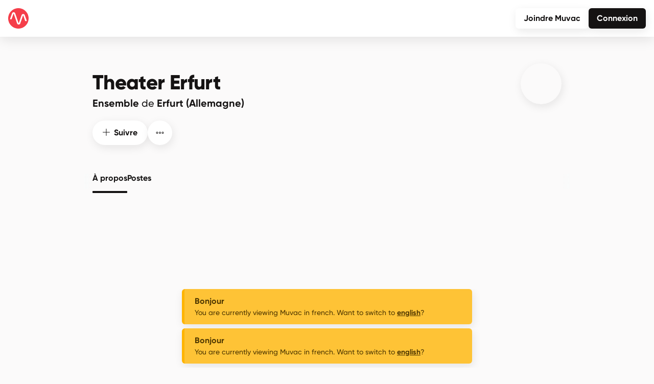

--- FILE ---
content_type: text/html; charset=utf-8
request_url: https://www.muvac.com/fr/profile/theater-erfurt
body_size: 1484
content:
<!DOCTYPE html>
<html lang="fr">
  <head>
    <meta charset="UTF-8" />
    <meta name="viewport" content="width=device-width, initial-scale=1" />
    <meta http-equiv="x-ua-compatible" content="ie=edge">
    <meta name="format-detection" content="telephone=no" />
    <title>Muvac – Theater Erfurt</title>
<meta property="og:title" content="Theater Erfurt sur Muvac">
<meta property="og:image" content="https://assets.muvac.com/profiles/theater-erfurt/pics/1693065925312-b0d2597961.png">
<meta property="og:image:width" content="720">
<meta property="og:image:height" content="720">
<meta name="description" content="Das Philharmonische Orchester Erfurt musiziert als Klangkörper des Theater Erfurt in einem der modernsten Opernhäusern Europas (Eröffnung 2003). Das Theater Erfurt bietet in der Thüringer Landeshauptstadt ein weit gefächertes Musiktheater- und Konzertprogramm an, zu dem auch die international etablierten, jährlich stattfindenden DomStufen-Festspiele gehören. An das Philharmonische Orchester Erfurt ist eine Orchesterakademie mit 16 Studierenden angeschlossen. ">
<meta property="og:description" content="Das Philharmonische Orchester Erfurt musiziert als Klangkörper des Theater Erfurt in einem der modernsten Opernhäusern Europas (Eröffnung 2003). Das Theater Erfurt bietet in der Thüringer Landeshauptstadt ein weit gefächertes Musiktheater- und Konzertprogramm an, zu dem auch die international etablierten, jährlich stattfindenden DomStufen-Festspiele gehören. An das Philharmonische Orchester Erfurt ist eine Orchesterakademie mit 16 Studierenden angeschlossen. ">
<meta http-equiv="language" content="fr">
<link rel="canonical" href="https://www.muvac.com/fr/profile/theater-erfurt" />
<meta property="og:type" content="website">
<meta property="og:url" content="https://www.muvac.com/fr/profile/theater-erfurt">
<meta name="twitter:card" content="summary_large_image">


    <!-- Favicons -->
    <link rel="icon" type="image/svg+xml" href="/images/favicon/favicon.svg">
    <link rel="icon" type="image/png" href="/images/favicon/favicon.png">
    <link rel="apple-touch-icon" sizes="180x180" href="/images/favicon/apple-touch-icon.png">
    <link rel="icon" type="image/png" sizes="32x32" href="/images/favicon/favicon-32x32.png">
    <link rel="icon" type="image/png" sizes="16x16" href="/images/favicon/favicon-16x16.png">
    <link rel="icon" type="image/png" sizes="192x192" href="/images/favicon/android-chrome-192x192.png">
    <link rel="icon" type="image/png" sizes="512x512" href="/images/favicon/android-chrome-512x512.png">
    <link rel="manifest" href="/images/favicon/site.webmanifest">
    <link rel="mask-icon" href="/images/favicon/safari-pinned-tab.svg" color="#F53E4A">
    <meta name="msapplication-TileColor" content="#ffffff">
    <meta name="theme-color" content="#ffffff">
    <!-- Favicons -->
    <script>
      var _paq = window._paq = window._paq || [];
      _paq.push(['trackPageView']);
      _paq.push(['enableLinkTracking']);
      (function() {
        var u="https://x.muvac.com/";
        _paq.push(['setTrackerUrl', u+'matomo.php']);
        _paq.push(['setSiteId', '1']);
        var d=document, g=d.createElement('script'), s=d.getElementsByTagName('script')[0];
        g.async=true; g.src=u+'matomo.js'; s.parentNode.insertBefore(g,s);
      })();
      if(navigator.userAgent.indexOf('iPhone') > -1 ) {
        document
        .querySelector("[name=viewport]")
        .setAttribute("content","width=device-width, initial-scale=1, maximum-scale=1");
      }
    </script>
    <script type="module" crossorigin src="/assets/index-BR5e0LIA.js"></script>
    <link rel="stylesheet" crossorigin href="/assets/style-Dbyf5ddx.css">
  </head>
  <body>
    <div id="dialogs-container"></div>
    <div id="lightbox-container"></div>
    <div id="modals-container"></div>
    <div id="uploads-container"></div>
    <div id="app"></div>
  </body>
</html>


--- FILE ---
content_type: application/javascript; charset=UTF-8
request_url: https://www.muvac.com/assets/KAudioPlayer-Bnr5tf7n.js
body_size: 4843
content:
import{u as se,_ as R}from"./Scrubber-Bth9gYR0.js";import q from"./ButtonElement-BjFDnDQ4.js";import{$ as ne,a1 as t,a2 as z,a4 as ue,c as E,a as l,f as ie,b as L,x as H,a9 as r,e as m,w as re,a7 as O,t as V,r as ce,o as I}from"./index-BR5e0LIA.js";const de=["autofocus"],ve=["id","height"],me=["id","height"],he={key:0,class:"bufferingWrapper"},fe={key:1,class:"mediaWrapper__controls"},pe={class:"d-flex align-items-center"},ge={class:"d-none d-sm-flex align-items-center me-3"},ye={class:"volumeScrubberIcon"},we={class:"d-flex align-items-center"},be={class:"d-flex par--xs"},ke={__name:"KAudioPlayer",props:{mediaItem:{type:ne,required:!0},showControls:{type:Boolean,default:!0},autoPlay:{type:Boolean,default:!1},height:{type:Number,default:300},visible:{type:Boolean,default:!0},enableKeyboardShortcuts:{type:Boolean,default:!0},startAtTime:{type:Number,default:null}},setup(o,{expose:X}){const s=o,h=t(s.startAtTime),A=t(null),f=t(null),p=t(null),a=t(null),c=t(null),S=t(null),n=t(null),x=t(1),T=t(1),g=t(null),N=t(!1),d=t(),j=se(d,{src:s.mediaItem.audioSources[0].src}),{playing:y,buffered:W,currentTime:u,duration:w,waiting:D,volume:b,muted:v}=j,F=z(()=>W.value.length>0?W.value[W.value.length-1][1]:0),G=z(()=>c.value.width/w.value),_=e=>isNaN(e)?0:new Date(1e3*e).toISOString().slice(14,19),k=()=>{h.value!=null&&(u.value=h.value),y.value=!y.value,h.value=null},K=()=>{v.value=!v.value,b.value=v.value===!0?0:1},J=()=>v.value=b.value===0,Q=()=>{y.value=!1,h.value=null},Y=e=>{if(s.enableKeyboardShortcuts){const i={Space:()=>{e.preventDefault(),k()},ArrowRight:()=>u.value+=10,ArrowLeft:()=>u.value-=10};i[e.code]!=null&&i[e.code]()}},Z=()=>{f.value=A.value.offsetWidth,c.value=new Image,c.value.src=s.mediaItem.imgUrl,p.value.width=f.value;const e=p.value.getContext("2d");c.value.addEventListener("load",i=>{x.value=c.value.width/f.value,T.value=c.value.height/s.height,e.drawImage(c.value,0,0,p.value.width,p.value.height)}),S.value=new Image,S.value.src=s.mediaItem.processedImgUrl,a.value.width=f.value,n.value=a.value.getContext("2d"),a.value.addEventListener("pointerdown",ee,{capture:!0})},ee=e=>{N.value=!0,$(e),a.value.addEventListener("pointermove",P,{capture:!0}),a.value.addEventListener("pointerup",M,{capture:!0})},P=e=>{$(e)},M=e=>{a.value.removeEventListener("pointermove",P,{capture:!0}),a.value.removeEventListener("pointerdown",M,{capture:!0}),N.value=!1},$=e=>{ae(e.layerX/f.value*w.value)},ae=e=>{d.value.currentTime=e},te=()=>{d.value!=null&&(g.value=G.value*d.value.currentTime,n.value.clearRect(0,0,a.value.width,a.value.height),le(),n.value.drawImage(S.value,0,0,g.value,a.value.height/T.value,0,0,g.value/x.value,a.value.height/T.value))},le=()=>{n.value.strokeStyle="#24e4cd",n.value.lineWidth=2,n.value.beginPath(),n.value.moveTo(g.value/x.value+1,0),n.value.lineTo(g.value/x.value+1,a.value.height),n.value.stroke()};ue(()=>{s.autoPlay&&(s.startAtTime!=null&&(u.value=s.startAtTime,h.value=null),setTimeout(()=>{d.value.play()},100)),Z()});const U=e=>{setTimeout(()=>D.value=!1,100)};return X({pause:Q,onLoadedMetaData:U,formatDuration:_,togglePlay:k,toggleMute:K,playing:y,currentTime:u,duration:w,muted:v,mediaElement:d}),(e,i)=>{const B=ce("icon");return I(),E("div",{style:{outline:"none"},tabindex:0,autofocus:o.enableKeyboardShortcuts,onKeydown:Y},[l("div",{ref_key:"mediaWrapper",ref:A,class:"mediaWrapper"},[l("div",{style:H(`position: relative; width: 100%; height: ${o.height}px;`)},[l("canvas",{id:`base-waveform-${o.mediaItem.id}`,ref_key:"baseCanvas",ref:p,width:"0",height:o.height,style:"position: absolute;"},null,8,ve),l("canvas",{id:`processed-waveform-${o.mediaItem.id}`,ref_key:"processedCanvas",ref:a,width:"0",height:o.height,style:{position:"absolute"}},null,8,me)],4),l("audio",{id:"mediaElement",ref_key:"mediaElement",ref:d,onClick:k,onLoadedmetadata:U,onTimeupdate:te},null,544),r(D)?(I(),E("div",he,[m(B,{icon:["fal","circle-notch"],spin:""})])):L("",!0)],512),o.showControls?(I(),ie(R,{key:0,modelValue:r(u),"onUpdate:modelValue":i[0]||(i[0]=C=>O(u)?u.value=C:null),max:r(w),secondary:F.value,class:"my-3"},{default:re(({position:C,pendingValue:oe})=>[l("div",{class:"tooltip",style:H({left:C})},V(_(oe)),5)]),_:1},8,["modelValue","max","secondary"])):L("",!0),o.showControls?(I(),E("div",fe,[l("div",pe,[m(q,{variant:"secondary",icon:["fal",r(y)?"circle-pause":"play"],margin:"me-1",onClick:k},null,8,["icon"]),m(q,{variant:"secondary",icon:["fal",r(v)?"volume":"volume-slash"],margin:"me-3",onClick:K},null,8,["icon"]),l("div",ge,[l("div",ye,[m(B,{icon:["fal","volume"],class:"me-2"})]),m(R,{modelValue:r(b),"onUpdate:modelValue":[i[1]||(i[1]=C=>O(b)?b.value=C:null),J],max:1,class:"volumeScrubber"},null,8,["modelValue"])]),l("div",we,[m(B,{icon:["fal","clock"],class:"me-2"}),l("div",be,V(_(r(u)))+" / "+V(_(r(w))),1)])])])):L("",!0)],40,de)}}};export{ke as default};


--- FILE ---
content_type: application/javascript; charset=UTF-8
request_url: https://www.muvac.com/assets/ButtonDropdown-MDC_ZkQ_.js
body_size: 4689
content:
import f from"./ButtonElement-BjFDnDQ4.js";import p from"./Dropdown-DR2qBvK5.js";import{_ as c,f as a,r,o as d}from"./index-BR5e0LIA.js";const y={name:"ButtonDropdown",components:{ButtonElement:f,Dropdown:p},props:{type:{type:String,default:"button"},actions:{type:[Function,Array],default:void 0},id:{type:String,default:()=>`button-dropdown-${Math.random()}`},label:{type:String,default:"",required:!1},labelIsSeparate:{type:Boolean,default:!1},outline:{type:[Boolean,String],default:!1},size:{type:String,default:""},margin:{type:String,default:""},disabled:{type:Boolean,default:!1},href:{type:String,default:"#"},download:{type:String,default:void 0},rel:{type:String,default:void 0},to:{type:String,default:void 0},round:{type:Boolean,default:!1},square:{type:Boolean,default:!1},color:{type:String,default:""},icon:{type:[Array,Object],default:()=>["fal","ellipsis-h-alt"]},iconHover:{type:Array,default:void 0},iconSpin:{type:Boolean,default:!1},iconSpinHover:{type:Boolean,default:!1},iconPosition:{type:String,default:"before"},iconSize:{type:String,default:void 0},placement:{type:String,default:"bottom"},itemId:{type:[String,Number],default:void 0},replaceCaret:{type:Boolean,default:function(e){return e.label===""}},imgSrc:{type:[String,Boolean],default:!1},imgClass:{type:[String,Boolean],default:!1},offsetMenu:{type:String,default:"10,0"},useOpenerClass:{type:[String,Boolean],default:!1},variant:{type:String,default:"tertiary"}},emits:["dropdown-closed"],computed:{filteredActions:({actions:e,itemId:t})=>{let o=e;return typeof e=="function"&&(o=[e]),o.filter(l=>typeof l.condition=="function"?l.condition(t):l.condition!=null?l.condition:!0)},singleAction:({filteredActions:e})=>e.length===1?e[0]:!1,propDisabled:({singleAction:e,itemId:t,disabled:o})=>e!=null&&e.disabled!=null?typeof e.disabled=="function"?e.disabled(t):e.disabled:o,propRound:({singleAction:e,label:t})=>e&&t==="",propColor:({singleAction:e,color:t})=>e?"tertiary":t,propIcon:({singleAction:e,itemId:t,icon:o})=>e!=null&&e.icon!=null?typeof e.icon=="function"?e.icon(t):e.icon:o,propIconHover:({singleAction:e,itemId:t,iconHover:o})=>e!=null&&e.icon!=null?typeof e.iconHover=="function"?e.iconHover(t):e.iconHover:o,propIconSpin:({singleAction:e,itemId:t,iconSpin:o})=>e!=null&&e.iconSpin!=null?typeof e.iconSpin=="function"?e.iconSpin(t):e.iconSpin:o,propIconSpinHover:({singleAction:e,itemId:t,iconSpinHover:o})=>e!=null&&e.iconSpinHover!=null?typeof e.iconSpinHover=="function"?e.iconSpinHover(t):e.iconSpinHover:o,propType:({singleAction:e,itemId:t,type:o})=>e!=null&&e.type!=null?typeof e.type=="function"?e.type(t):e.type:o,propDownload:({singleAction:e,itemId:t,download:o})=>e!=null&&e.download!=null?typeof e.download=="function"?e.download(t):e.download:o,propHref:({singleAction:e,itemId:t,href:o})=>e!=null&&e.href!=null?typeof e.href=="function"?e.href(t):e.href:o,propRel:({singleAction:e,itemId:t,rel:o})=>e!=null&&e.rel!=null?typeof e.rel=="function"?e.rel(t):e.rel:o,propTooltip:({singleAction:e,itemId:t})=>e!=null&&e.tooltip!=null?typeof e.tooltip=="function"?e.tooltip(t):e.tooltip:null},methods:{dropdownClosed:function(){this.$emit("dropdown-closed")},executeAction:function(e){this.action!=null&&typeof this.action=="function"&&this.action(e)}}};function m(e,t,o,l,S,n){const i=r("Dropdown"),u=r("ButtonElement");return n.singleAction?(d(),a(u,{key:1,id:o.id,label:o.label,action:n.singleAction,type:n.propType,variant:o.variant,"item-id":o.itemId,"label-is-separate":o.labelIsSeparate,outline:o.outline,size:o.size,margin:o.margin,disabled:n.propDisabled,href:n.propHref,rel:n.propRel,to:o.to,round:n.propRound,square:o.square,icon:n.propIcon,"icon-hover":n.propIconHover,"icon-spin":n.propIconSpin,"icon-spin-hover":n.propIconSpinHover,"icon-position":o.iconPosition,"icon-size":o.iconSize,download:n.propDownload,tooltip:n.propTooltip},null,8,["id","label","action","type","variant","item-id","label-is-separate","outline","size","margin","disabled","href","rel","to","round","square","icon","icon-hover","icon-spin","icon-spin-hover","icon-position","icon-size","download","tooltip"])):(d(),a(i,{key:0,label:o.label,actions:n.filteredActions,icon:o.icon,"item-id":o.itemId,"replace-caret":o.replaceCaret,"img-src":o.imgSrc,"img-class":o.imgClass,"offset-menu":o.offsetMenu,"use-opener-class":o.useOpenerClass,variant:o.variant,margin:o.margin,placement:o.placement,size:o.size,disabled:n.propDisabled,onDropdownClosed:n.dropdownClosed},null,8,["label","actions","icon","item-id","replace-caret","img-src","img-class","offset-menu","use-opener-class","variant","margin","placement","size","disabled","onDropdownClosed"]))}const w=c(y,[["render",m]]);export{w as default};


--- FILE ---
content_type: application/javascript; charset=UTF-8
request_url: https://www.muvac.com/assets/Scrubber-Bth9gYR0.js
body_size: 12152
content:
import{a3 as M,ab as ie,ac as fe,a4 as le,ad as oe,ae as de,af as ve,a1 as I,ag as pe,ah as G,a2 as C,ai as E,a6 as g,aj as Q,a9 as B,c as me,a as H,x as Z,V as he,n as be,o as ye}from"./index-BR5e0LIA.js";function q(e,l){return ie()?(fe(e,l),!0):!1}function ee(){const e=new Set,l=t=>{e.delete(t)};return{on:t=>{e.add(t);const d=()=>l(t);return q(d),{off:d}},off:l,trigger:(...t)=>Promise.all(Array.from(e).map(d=>d(...t))),clear:()=>{e.clear()}}}const se=typeof window<"u"&&typeof document<"u";typeof WorkerGlobalScope<"u"&&globalThis instanceof WorkerGlobalScope;const ge=e=>typeof e<"u",Ee=e=>e!=null,we=Object.prototype.toString,re=e=>we.call(e)==="[object Object]",ke=()=>{};function Se(...e){if(e.length!==1)return de(...e);const l=e[0];return typeof l=="function"?ve(pe(()=>({get:l,set:ke}))):I(l)}function xe(e,l){function n(...c){return new Promise((a,t)=>{Promise.resolve(e(()=>l.apply(this,c),{fn:l,thisArg:this,args:c})).then(a).catch(t)})}return n}const Fe=e=>e();function U(e){return Array.isArray(e)?e:[e]}function Oe(e){return G()}function ue(e,l=!0,n){Oe()?le(e,n):l?e():oe(e)}function te(e,l,n={}){const{eventFilter:c=Fe,...a}=n,t=xe(c,l);let d,r,s;if(a.flush==="sync"){let f=!1;r=()=>{},d=u=>{f=!0,u(),f=!1},s=M(e,(...u)=>{f||t(...u)},a)}else{const f=[];let u=0,p=0;r=()=>{u=p},f.push(M(e,()=>{p++},{...a,flush:"sync"})),d=v=>{const y=p;v(),u+=p-y},f.push(M(e,(...v)=>{const y=u>0&&u===p;u=0,p=0,!y&&t(...v)},a)),s=()=>{f.forEach(v=>v())}}return{stop:s,ignoreUpdates:d,ignorePrevAsyncUpdates:r}}function Me(e,l,n){return M(e,l,{...n,immediate:!0})}const _=se?window:void 0,ae=se?window.document:void 0;function Y(e){var l;const n=E(e);return(l=n?.$el)!==null&&l!==void 0?l:n}function m(...e){const l=[],n=()=>{l.forEach(r=>r()),l.length=0},c=(r,s,f,u)=>(r.addEventListener(s,f,u),()=>r.removeEventListener(s,f,u)),a=C(()=>{const r=U(E(e[0])).filter(s=>s!=null);return r.every(s=>typeof s!="string")?r:void 0}),t=Me(()=>{var r,s;return[(r=(s=a.value)===null||s===void 0?void 0:s.map(f=>Y(f)))!==null&&r!==void 0?r:[_].filter(f=>f!=null),U(E(a.value?e[1]:e[0])),U(B(a.value?e[2]:e[1])),E(a.value?e[3]:e[2])]},([r,s,f,u])=>{if(n(),!r?.length||!s?.length||!f?.length)return;const p=re(u)?{...u}:u;l.push(...r.flatMap(v=>s.flatMap(y=>f.map(w=>c(v,y,w,p)))))},{flush:"post"}),d=()=>{t(),n()};return q(n),d}function Te(){const e=g(!1),l=G();return l&&le(()=>{e.value=!0},l),e}function K(e){const l=Te();return C(()=>(l.value,!!e()))}function $e(e,l,n={}){const{window:c=_,...a}=n;let t;const d=K(()=>c&&"MutationObserver"in c),r=()=>{t&&(t.disconnect(),t=void 0)},s=M(C(()=>{const p=U(E(e)).map(Y).filter(Ee);return new Set(p)}),p=>{r(),d.value&&p.size&&(t=new MutationObserver(l),p.forEach(v=>t.observe(v,a)))},{immediate:!0,flush:"post"}),f=()=>t?.takeRecords(),u=()=>{s(),r()};return q(u),{isSupported:d,stop:u,takeRecords:f}}function Pe(e){return JSON.parse(JSON.stringify(e))}function Ce(e,l,n={}){const{window:c=_,...a}=n;let t;const d=K(()=>c&&"ResizeObserver"in c),r=()=>{t&&(t.disconnect(),t=void 0)},s=M(C(()=>{const u=E(e);return Array.isArray(u)?u.map(p=>Y(p)):[Y(u)]}),u=>{if(r(),d.value&&c){t=new ResizeObserver(l);for(const p of u)p&&t.observe(p,a)}},{immediate:!0,flush:"post"}),f=()=>{r(),s()};return q(f),{isSupported:d,stop:f}}const ne=["fullscreenchange","webkitfullscreenchange","webkitendfullscreen","mozfullscreenchange","MSFullscreenChange"];function Ne(e,l={}){const{document:n=ae,autoExit:c=!1}=l,a=C(()=>{var o;return(o=Y(e))!==null&&o!==void 0?o:n?.documentElement}),t=g(!1),d=C(()=>["requestFullscreen","webkitRequestFullscreen","webkitEnterFullscreen","webkitEnterFullScreen","webkitRequestFullScreen","mozRequestFullScreen","msRequestFullscreen"].find(o=>n&&o in n||a.value&&o in a.value)),r=C(()=>["exitFullscreen","webkitExitFullscreen","webkitExitFullScreen","webkitCancelFullScreen","mozCancelFullScreen","msExitFullscreen"].find(o=>n&&o in n||a.value&&o in a.value)),s=C(()=>["fullScreen","webkitIsFullScreen","webkitDisplayingFullscreen","mozFullScreen","msFullscreenElement"].find(o=>n&&o in n||a.value&&o in a.value)),f=["fullscreenElement","webkitFullscreenElement","mozFullScreenElement","msFullscreenElement"].find(o=>n&&o in n),u=K(()=>a.value&&n&&d.value!==void 0&&r.value!==void 0&&s.value!==void 0),p=()=>f?n?.[f]===a.value:!1,v=()=>{if(s.value){if(n&&n[s.value]!=null)return n[s.value];{const o=a.value;if(o?.[s.value]!=null)return!!o[s.value]}}return!1};async function y(){if(!(!u.value||!t.value)){if(r.value)if(n?.[r.value]!=null)await n[r.value]();else{const o=a.value;o?.[r.value]!=null&&await o[r.value]()}t.value=!1}}async function w(){if(!u.value||t.value)return;v()&&await y();const o=a.value;d.value&&o?.[d.value]!=null&&(await o[d.value](),t.value=!0)}async function F(){await(t.value?y():w())}const x=()=>{const o=v();(!o||o&&p())&&(t.value=o)},S={capture:!1,passive:!0};return m(n,ne,x,S),m(()=>Y(a),ne,x,S),ue(x,!1),c&&q(y),{isSupported:u,isFullscreen:t,enter:w,exit:y,toggle:F}}function L(e,l){E(e)&&l(E(e))}function Re(e){let l=[];for(let n=0;n<e.length;++n)l=[...l,[e.start(n),e.end(n)]];return l}function J(e){return Array.from(e).map(({label:l,kind:n,language:c,mode:a,activeCues:t,cues:d,inBandMetadataTrackDispatchType:r},s)=>({id:s,label:l,kind:n,language:c,mode:a,activeCues:t,cues:d,inBandMetadataTrackDispatchType:r}))}const Ae={src:"",tracks:[]};function _e(e,l={}){e=Se(e),l={...Ae,...l};const{document:n=ae}=l,c={passive:!0},a=g(0),t=g(0),d=g(!1),r=g(1),s=g(!1),f=g(!1),u=g(!1),p=g(1),v=g(!1),y=I([]),w=I([]),F=g(-1),x=g(!1),S=g(!1),o=n&&"pictureInPictureEnabled"in n,O=ee(),$=ee(),T=i=>{L(e,b=>{if(i){const k=typeof i=="number"?i:i.id;b.textTracks[k].mode="disabled"}else for(let k=0;k<b.textTracks.length;++k)b.textTracks[k].mode="disabled";F.value=-1})},z=(i,b=!0)=>{L(e,k=>{const W=typeof i=="number"?i:i.id;b&&T(),k.textTracks[W].mode="showing",F.value=W})},h=()=>new Promise((i,b)=>{L(e,async k=>{o&&(x.value?n.exitPictureInPicture().then(i).catch(b):k.requestPictureInPicture().then(i).catch(b))})});Q(()=>{if(!n)return;const i=E(e);if(!i)return;const b=E(l.src);let k=[];b&&(typeof b=="string"?k=[{src:b}]:Array.isArray(b)?k=b:re(b)&&(k=[b]),i.querySelectorAll("source").forEach(W=>{W.remove()}),k.forEach(({src:W,type:j,media:D})=>{const X=n.createElement("source");X.setAttribute("src",W),X.setAttribute("type",j||""),X.setAttribute("media",D||""),m(X,"error",O.trigger,c),i.appendChild(X)}),i.load())}),M([e,r],()=>{const i=E(e);i&&(i.volume=r.value)}),M([e,S],()=>{const i=E(e);i&&(i.muted=S.value)}),M([e,p],()=>{const i=E(e);i&&(i.playbackRate=p.value)}),Q(()=>{if(!n)return;const i=E(l.tracks),b=E(e);!i||!i.length||!b||(b.querySelectorAll("track").forEach(k=>k.remove()),i.forEach(({default:k,kind:W,label:j,src:D,srcLang:X},ce)=>{const V=n.createElement("track");V.default=k||!1,V.kind=W,V.label=j,V.src=D,V.srclang=X,V.default&&(F.value=ce),b.appendChild(V)}))});const{ignoreUpdates:P}=te(a,i=>{const b=E(e);b&&(b.currentTime=i)}),{ignoreUpdates:R}=te(u,i=>{const b=E(e);b&&(i?b.play().catch(k=>{throw $.trigger(k),k}):b.pause())});m(e,"timeupdate",()=>P(()=>a.value=E(e).currentTime),c),m(e,"durationchange",()=>t.value=E(e).duration,c),m(e,"progress",()=>y.value=Re(E(e).buffered),c),m(e,"seeking",()=>d.value=!0,c),m(e,"seeked",()=>d.value=!1,c),m(e,["waiting","loadstart"],()=>{s.value=!0,R(()=>u.value=!1)},c),m(e,"loadeddata",()=>s.value=!1,c),m(e,"playing",()=>{s.value=!1,f.value=!1,R(()=>u.value=!0)},c),m(e,"ratechange",()=>p.value=E(e).playbackRate,c),m(e,"stalled",()=>v.value=!0,c),m(e,"ended",()=>f.value=!0,c),m(e,"pause",()=>R(()=>u.value=!1),c),m(e,"play",()=>R(()=>u.value=!0),c),m(e,"enterpictureinpicture",()=>x.value=!0,c),m(e,"leavepictureinpicture",()=>x.value=!1,c),m(e,"volumechange",()=>{const i=E(e);i&&(r.value=i.volume,S.value=i.muted)},c);const A=[],N=M([e],()=>{const i=E(e);i&&(N(),A[0]=m(i.textTracks,"addtrack",()=>w.value=J(i.textTracks),c),A[1]=m(i.textTracks,"removetrack",()=>w.value=J(i.textTracks),c),A[2]=m(i.textTracks,"change",()=>w.value=J(i.textTracks),c))});return q(()=>A.forEach(i=>i())),{currentTime:a,duration:t,waiting:s,seeking:d,ended:f,stalled:v,buffered:y,playing:u,rate:p,volume:r,muted:S,tracks:w,selectedTrack:F,enableTrack:z,disableTrack:T,supportsPictureInPicture:o,togglePictureInPicture:h,isPictureInPicture:x,onSourceError:O.on,onPlaybackError:$.on}}const We={page:e=>[e.pageX,e.pageY],client:e=>[e.clientX,e.clientY],screen:e=>[e.screenX,e.screenY],movement:e=>e instanceof MouseEvent?[e.movementX,e.movementY]:null};function ze(e={}){const{type:l="page",touch:n=!0,resetOnTouchEnds:c=!1,initialValue:a={x:0,y:0},window:t=_,target:d=t,scroll:r=!0,eventFilter:s}=e;let f=null,u=0,p=0;const v=g(a.x),y=g(a.y),w=g(null),F=typeof l=="function"?l:We[l],x=h=>{const P=F(h);f=h,P&&([v.value,y.value]=P,w.value="mouse"),t&&(u=t.scrollX,p=t.scrollY)},S=h=>{if(h.touches.length>0){const P=F(h.touches[0]);P&&([v.value,y.value]=P,w.value="touch")}},o=()=>{if(!f||!t)return;const h=F(f);f instanceof MouseEvent&&h&&(v.value=h[0]+t.scrollX-u,y.value=h[1]+t.scrollY-p)},O=()=>{v.value=a.x,y.value=a.y},$=s?h=>s(()=>x(h),{}):h=>x(h),T=s?h=>s(()=>S(h),{}):h=>S(h),z=s?()=>s(()=>o(),{}):()=>o();if(d){const h={passive:!0};m(d,["mousemove","dragover"],$,h),n&&l!=="movement"&&(m(d,["touchstart","touchmove"],T,h),c&&m(d,"touchend",O,h)),r&&l==="page"&&m(t,"scroll",z,h)}return{x:v,y,sourceType:w}}function Xe(e,l={}){const{windowResize:n=!0,windowScroll:c=!0,handleOutside:a=!0,window:t=_}=l,d=l.type||"page",{x:r,y:s,sourceType:f}=ze(l),u=g(e??t?.document.body),p=g(0),v=g(0),y=g(0),w=g(0),F=g(0),x=g(0),S=g(!0);function o(){if(!t)return;const T=Y(u);if(!T||!(T instanceof Element))return;const{left:z,top:h,width:P,height:R}=T.getBoundingClientRect();y.value=z+(d==="page"?t.pageXOffset:0),w.value=h+(d==="page"?t.pageYOffset:0),F.value=R,x.value=P;const A=r.value-y.value,N=s.value-w.value;S.value=P===0||R===0||A<0||N<0||A>P||N>R,(a||!S.value)&&(p.value=A,v.value=N)}const O=[];function $(){O.forEach(T=>T()),O.length=0}if(ue(()=>{o()}),t){const{stop:T}=Ce(u,o),{stop:z}=$e(u,o,{attributeFilter:["style","class"]}),h=M([u,r,s],o);O.push(T,z,h),m(document,"mouseleave",()=>S.value=!0,{passive:!0}),c&&O.push(m("scroll",o,{capture:!0,passive:!0})),n&&O.push(m("resize",o,{passive:!0}))}return{x:r,y:s,sourceType:f,elementX:p,elementY:v,elementPositionX:y,elementPositionY:w,elementHeight:F,elementWidth:x,isOutside:S,stop:$}}function Ve(e,l,n,c={}){var a,t;const{clone:d=!1,passive:r=!1,eventName:s,deep:f=!1,defaultValue:u,shouldEmit:p}=c,v=G(),y=n||v?.emit||(v==null||(a=v.$emit)===null||a===void 0?void 0:a.bind(v))||(v==null||(t=v.proxy)===null||t===void 0||(t=t.$emit)===null||t===void 0?void 0:t.bind(v?.proxy));let w=s;w=w||`update:${l.toString()}`;const F=o=>d?typeof d=="function"?d(o):Pe(o):o,x=()=>ge(e[l])?F(e[l]):u,S=o=>{p?p(o)&&y(w,o):y(w,o)};if(r){const o=I(x());let O=!1;return M(()=>e[l],$=>{O||(O=!0,o.value=F($),oe(()=>O=!1))}),M(o,$=>{!O&&($!==e[l]||f)&&S($)},{deep:f}),o}else return C({get(){return x()},set(o){S(o)}})}const Ie={class:"trackWrapper"},Ye={__name:"Scrubber",props:{min:{type:Number,default:0},max:{type:Number,default:100},secondary:{type:Number,default:0},modelValue:{type:Number,required:!0},active:{type:Boolean,default:!1}},emits:["update:modelValue"],setup(e,{emit:l}){const n=e,c=l,a=I(),t=I(!1),d=I(0);m("mouseup",()=>t.value=!1);const r=Ve(n,"modelValue",c),{elementX:s,elementWidth:f}=Xe(a);return M([t,s],()=>{const u=Math.max(0,Math.min(1,s.value/f.value));d.value=u*n.max,t.value&&(r.value=d.value)}),(u,p)=>(ye(),me("div",{ref_key:"scrubber",ref:a,class:"mediaWrapper__scrubber",onMousedown:p[0]||(p[0]=v=>t.value=!0)},[H("div",Ie,[H("div",{class:"track__progress",style:Z({transform:`translateX(${B(r)/e.max*100-100}%)`})},null,4),H("div",{class:"track__bg",style:Z({transform:`translateX(${e.secondary/e.max*100-100}%)`})},null,4)]),H("div",{class:be(["tooltipWrapper",e.active?"active":""])},[he(u.$slots,"default",{pendingValue:d.value,position:`${Math.max(0,Math.min(B(s),B(f)))}px`})],2)],544))}},He=Object.freeze(Object.defineProperty({__proto__:null,default:Ye},Symbol.toStringTag,{value:"Module"}));export{He as S,Ye as _,Ne as a,_e as u};


--- FILE ---
content_type: application/javascript; charset=UTF-8
request_url: https://www.muvac.com/assets/Dropdown-DR2qBvK5.js
body_size: 8764
content:
const __vite__mapDeps=(i,m=__vite__mapDeps,d=(m.f||(m.f=["assets/KPopper-D7_IPnO_.js","assets/index-BR5e0LIA.js"])))=>i.map(i=>d[i]);
import{_ as A,d as O,p as V,c as a,b as u,e as h,w as m,x as P,r as _,s as D,o as n,a as r,n as f,V as k,F as s,j as b,t as i,f as y,h as v,g as S,q as H}from"./index-BR5e0LIA.js";const j={name:"Dropdown",components:{KPopper:O(()=>V(()=>import("./KPopper-D7_IPnO_.js"),__vite__mapDeps([0,1])))},props:{modelValue:{type:String,default:void 0},label:{type:[String,Object],default:"",required:!1},dropup:{type:Boolean,default:!1},actions:{type:Array,default:()=>[]},useOpenerClass:{type:[String,Boolean],default:!1},itemId:{type:[String,Number],default:null},icon:{type:[Array,Object],default:e=>e.label!==""?void 0:["fal","ellipsis-h-alt"]},prependIcon:{type:Array,default:null},replaceCaret:{type:Boolean,default:e=>e.label!==""&&e.icon!=null},imgSrc:{type:[String,Boolean],default:!1},imgClass:{type:[String,Boolean],default:!1},offsetMenu:{type:String,default:"10,0"},variant:{type:String,default:e=>!e.imgSrc&&e.color===""?"tertiary":"none"},inTabBar:{type:Boolean,default:!1},translateLabel:{type:Boolean,default:!0},capitalizeLabel:{type:Boolean,default:!0},capitalizeOpener:{type:Boolean,default:!0},disabled:{type:Boolean,default:!1},inline:{type:Boolean,default:!1},size:{type:String,default:null},margin:{type:String,default:""},placement:{type:String,default:"bottom"},round:{type:Boolean,default:!0},contentClickCloses:{type:Boolean,default:!0},closeOnSelection:{type:Boolean,default:!0}},emits:["dropdown-closed","dropdown-opened","item-selected","update:model-value"],computed:{openerClasses:({useOpenerClass:e,variant:o,size:t,margin:g,round:w})=>{let d={};return e===!1?(d.btn=!0,d["btn-round"]=w,o!=="none"&&(d[`btn-${o}`]=!0),t!==null&&(d[`btn-round--${t}`]=!0)):d[e]=!0,g!==""&&(d[g]=!0),d},conditionalActions:({actions:e,executeCondition:o})=>e.filter(t=>t.condition==null?!0:o(t.condition,t.id))},methods:{executeAction:function(e){e.method!=null&&typeof e.method=="function"?e.method(e.id!=null?e.id:this.itemId):(this.$emit("item-selected",e.id),this.$emit("update:model-value",e.id)),!this.contentClickCloses&&this.closeOnSelection&&this.$refs["dropdown-popper"].close()},executeCondition:function(e,o){return e!=null&&typeof e=="boolean"?e:e!=null&&typeof e=="function"?e(o??this.itemId):!1},isDisabled:function(e){return typeof e.disabled=="function"?e.disabled(e.id!=null?e.id:this.itemId):e.disabled},outputLabel:function(e){let o=e.label;return typeof o=="function"&&(o=o(this.itemId)),this.translateLabel&&(e.translateLabel==null||e.translateLabel!=null&&e.translateLabel===!0)&&(o=this.$t(o)),this.capitalizeLabel&&(o=this.$filters.capitalize(o)),`${e.prependLabel!=null?e.prependLabel:""}${o}${e.appendLabel!=null?e.appendLabel:""}`},outputSublabel:function(e){return e.sublabel},buildLabelHtml:function(e){let o=e.translate==null||e.translate===!1?e.label:this.$t(e.label,{$capitalize:!0});return e.active&&(o="<strong>"+o+"</strong>"),e.labelHtml.indexOf("---label---")>-1?e.labelHtml.replace("---label---",o):e.labelHtml+o},getIcon:function(e){return typeof e=="function"?e(this.itemId):e},dropdownOpened:function(){this.$emit("dropdown-opened")},dropdownClosed:function(){this.$emit("dropdown-closed")}}},F={class:"dropdown-menu"},N=["data-close-popper"],K={key:0,class:"dropdown-icon"},M={class:"dropdown-title"},R={class:"dropdown-label"},q={key:0,class:"dropdown-sublabel"},T=["href","rel","target","data-close-popper"],G={key:0,class:"dropdown-icon"},J={class:"dropdown-title"},Q={class:"dropdown-label"},U={key:0,class:"dropdown-sublabel"},W={key:0,class:"dropdown-icon"},X={class:"dropdown-title"},Y={class:"dropdown-label"},Z={key:0,class:"dropdown-sublabel"},E=["data-close-popper","onClick"],x=["data-close-popper","onClick"],$={key:0,class:"dropdown-icon"},ee={class:"dropdown-title"},le={class:"dropdown-label"},te={key:0,class:"dropdown-sublabel"},ne=["disabled"],ae={class:"d-block"},de={key:1},oe=["src"];function se(e,o,t,g,w,d){const c=_("icon"),L=_("RouterLinkI18n"),C=_("FALayers"),B=_("KPopper"),I=D("dompurify-html");return d.conditionalActions.length>0?(n(),a("div",{key:0,style:P({display:t.inline?"inline":"inline-block"})},[h(B,{ref:"dropdown-popper",disabled:t.disabled,placement:t.placement,"content-click-closes":t.contentClickCloses,"offset-distance":t.offsetMenu,arrow:"","onOpen:popper":d.dropdownOpened,"onClose:popper":d.dropdownClosed},{content:m(()=>[r("div",F,[k(e.$slots,"beforeList"),(n(!0),a(s,null,v(d.conditionalActions,(l,p)=>(n(),a(s,null,[l.splitter?(n(),a("div",{key:`splitter-${p}`,class:"dropdown-divider"})):l.sectionLabel?(n(),a("div",{key:`title-${p}`,class:"dropdownHeader"},i(l.sectionLabel),1)):l.disabled!=null&&d.isDisabled(l)?(n(),a("div",{key:`disabled-${p}`,class:"dropdown-item disabled","data-close-popper":l.closePopper},[l.icon!=null?(n(),a("div",K,[h(c,{icon:d.getIcon(l.icon),"fixed-width":""},null,8,["icon"])])):u("",!0),r("div",M,[r("div",R,i(d.outputLabel(l)),1),d.outputSublabel(l)?(n(),a("div",q,i(d.outputSublabel(l)),1)):u("",!0)])],8,N)):l.href!=null?(n(),a("a",{key:`href-${p}`,class:"dropdown-item",href:l.href,rel:l.rel,target:l.target,"data-close-popper":l.closePopper},[l.icon!=null?(n(),a("div",G,[h(c,{icon:d.getIcon(l.icon),"fixed-width":""},null,8,["icon"])])):u("",!0),r("div",J,[r("div",Q,i(d.outputLabel(l)),1),d.outputSublabel(l)?(n(),a("div",U,i(d.outputSublabel(l)),1)):u("",!0)])],8,T)):l.to!=null?(n(),y(L,{key:`to-${p}`,class:f(["dropdown-item",l.highlight!=null?`highlight-${l.highlight}`:""]),to:typeof l.to=="function"?l.to(t.itemId):l.to,target:l.target,"data-close-popper":l.closePopper},{default:m(()=>[l.icon!=null?(n(),a("div",W,[h(c,{icon:d.getIcon(l.icon),"fixed-width":""},null,8,["icon"])])):u("",!0),r("div",X,[r("div",Y,i(d.outputLabel(l)),1),d.outputSublabel(l)?(n(),a("div",Z,i(d.outputSublabel(l)),1)):u("",!0)])]),_:2},1032,["class","to","target","data-close-popper"])):l.labelHtml!=null?(n(),a("a",{key:`labelHtml-${p}`,class:f(["dropdown-item",l.highlight!=null?`highlight-${l.highlight}`:""]),href:"#","data-close-popper":l.closePopper,onClick:S(z=>d.executeAction(l),["prevent"])},[H(r("div",null,null,512),[[I,d.buildLabelHtml(l)]])],10,E)):(n(),a("a",{key:p,class:f(["dropdown-item",{active:l.active||l.id!=null&&t.modelValue!=null&&l.id===t.modelValue},l.highlight!=null?`highlight-${l.highlight}`:""]),href:"#","data-close-popper":l.closePopper,onClick:S(z=>d.executeAction(l),["prevent"])},[l.icon!=null?(n(),a("div",$,[h(c,{icon:d.getIcon(l.icon),"fixed-width":""},null,8,["icon"])])):u("",!0),r("div",ee,[r("div",le,i(d.outputLabel(l)),1),d.outputSublabel(l)?(n(),a("div",te,i(d.outputSublabel(l)),1)):u("",!0)])],10,x))],64))),256)),k(e.$slots,"afterList"),o[0]||(o[0]=r("div",{class:"dropdownFooter"},null,-1))])]),default:m(()=>[r("button",{class:f(d.openerClasses),disabled:t.disabled},[k(e.$slots,"default",{},()=>[t.label!==""?(n(),a(s,{key:0},[t.inTabBar?(n(),a(s,{key:0},[r("span",ae,[h(c,{icon:t.icon},null,8,["icon"])]),typeof t.label=="object"&&t.label.translate===!1?(n(),a(s,{key:0},[b(i(e.$filters.capitalize(t.label.label)),1)],64)):(n(),a(s,{key:1},[b(i(e.$t(t.label,{$capitalize:!0})),1)],64))],64)):(n(),a(s,{key:1},[t.prependIcon!=null?(n(),y(c,{key:0,icon:t.prependIcon,class:f({"me-2":!t.inTabBar})},null,8,["icon","class"])):t.icon!=null&&!t.replaceCaret?(n(),y(c,{key:1,icon:t.icon,class:f({"me-2":!t.inTabBar})},null,8,["icon","class"])):u("",!0),typeof t.label=="object"&&t.label.translate===!1?(n(),a(s,{key:2},[t.capitalizeOpener?(n(),a(s,{key:0},[b(i(e.$filters.capitalize(t.label.label)),1)],64)):(n(),a(s,{key:1},[b(i(t.label.label),1)],64))],64)):t.translateLabel?(n(),a(s,{key:3},[t.capitalizeOpener?(n(),a(s,{key:0},[b(i(e.$t(t.label,{$capitalize:!0})),1)],64)):(n(),a(s,{key:1},[b(i(e.$t(t.label)),1)],64))],64)):(n(),a(s,{key:4},[t.capitalizeOpener?(n(),a(s,{key:0},[b(i(e.$filters.capitalize(t.label)),1)],64)):(n(),a(s,{key:1},[b(i(t.label),1)],64))],64)),t.icon!=null&&t.replaceCaret?(n(),y(c,{key:5,icon:t.icon,class:f({"ms-2":!t.inTabBar})},null,8,["icon","class"])):u("",!0)],64))],64)):(n(),a(s,{key:1},[!t.imgSrc&&Array.isArray(t.icon)?(n(),y(c,{key:0,icon:t.icon},null,8,["icon"])):typeof t.icon=="object"&&t.icon.layers!=null?(n(),a("div",de,[h(C,null,{default:m(()=>[(n(!0),a(s,null,v(t.icon.layers,l=>(n(),y(c,{key:`icon-layer-${l.id}`,icon:l.icon,transform:l.transform!=null?l.transform:void 0},null,8,["icon","transform"]))),128))]),_:1})])):u("",!0),t.imgSrc?(n(),a("img",{key:2,src:t.imgSrc,class:f(t.imgClass)},null,10,oe)):u("",!0)],64))])],10,ne)]),_:3},8,["disabled","placement","content-click-closes","offset-distance","onOpen:popper","onClose:popper"])],4)):u("",!0)}const ue=A(j,[["render",se]]);export{ue as default};


--- FILE ---
content_type: application/javascript; charset=UTF-8
request_url: https://www.muvac.com/assets/ProfileTags-CGNNDd_Y.js
body_size: 644
content:
import{_ as r,P as i,q as a,s as o,c as n,o as l}from"./index-BR5e0LIA.js";const p={name:"ProfileTags",props:{profile:{type:i,required:!0},asString:{type:Boolean,default:!1},maxInstruments:{type:Number,default:3},showProfileTypeIfEmpty:{type:Boolean,default:!1}},computed:{tagString:function(){let e=this.profile.getTags(this.asString?"string":"tags",this.maxInstruments);return e===""&&this.showProfileTypeIfEmpty===!0?this.$t(`itemTypes.${this.profile.type}`,{$capitalize:!0}):e}}};function f(e,u,c,m,g,t){const s=o("dompurify-html");return a((l(),n("span",null,null,512)),[[s,t.tagString]])}const h=r(p,[["render",f]]);export{h as default};


--- FILE ---
content_type: application/javascript; charset=UTF-8
request_url: https://www.muvac.com/assets/HeaderPrimaryProfileActionsPublic-kgVL9u2X.js
body_size: 8085
content:
import m from"./ButtonElement-BjFDnDQ4.js";import p from"./ButtonDropdown-MDC_ZkQ_.js";import{_ as g,P as d,c as h,o as s,f as c,r as f,b as u,e as w,k as b,u as y}from"./index-BR5e0LIA.js";import"./Dropdown-DR2qBvK5.js";const A={name:"HeaderPrimaryProfileActionsPublic",components:{ButtonElement:m,ButtonDropdown:p},props:{profile:{type:d,required:!0},isClaiming:{type:Boolean,default:!1}},emits:["followerAdded","followerRemoved"],setup(){return{userStore:y()}},data(){return{profileActions:[{label:"actions.share",icon:["fal","share"],method:this.showShare,condition:()=>this.$isFeatureEnabled(this.loggedInAccount,"shareProfile")},{label:"actions.save-in-collection",icon:["fal","arrow-down"],method:this.showAddToCollectionOwn,condition:()=>this.collections.length>0&&this.$isRouteEnabled(this.loggedInAccount,"/me/collections")||this.loggedInAccount===null},{splitter:!0,condition:()=>this.$isFeatureEnabled(this.loggedInAccount,"reportProfile")&&this.loggedInAccount!=null},{label:"actions.report",icon:["fal","flag"],method:this.showReport,condition:()=>this.$isFeatureEnabled(this.loggedInAccount,"reportProfile")&&this.loggedInAccount!=null},{splitter:!0,condition:()=>this.isManager&&(this.$isFeatureEnabled(this.loggedInAccount,"shareProfile")||this.$isFeatureEnabled(this.loggedInAccount,"reportProfile"))},{label:"actions.edit-profile",icon:["fal","cog"],to:()=>`/me/profiles/admin/${this.profile.slug}/details`,condition:()=>this.isManager}],collections:[]}},computed:{loggedInAccount:({userStore:e})=>e.loggedInAccount||null,hasClaimForProfile:({loggedInAccount:e,profile:t})=>e!=null?e.hasClaimForProfile(t.id):!1,isFollower:({loggedInAccount:e,profile:t})=>e!=null?e.followedProfiles.includes(t.id):!1,isManager:({loggedInAccount:e,profile:t})=>e!=null&&t.managers!=null?t.managers.findIndex(o=>o.accountId===e.id)>-1:!1,profilesCanApply:({loggedInAccount:e,profile:t})=>e!=null?e.managedProfiles.filter(o=>t.memberProfileIds.findIndex(l=>l===o.id)===-1):[],availableProfiles:({profile:e,loggedInAccount:t})=>{let o=e.messagingOptions!=null?e.messagingOptions:d.defaultMessagingOptions[e.type];return t!=null?t.managedProfiles.filter(l=>l.id!==e.id&&(o.includes(l.type)||o.includes("promoter")&&l.isPromoter||l.profileContacts!=null&&l.profileContacts.filter(n=>n.id===e.id&&n.respondedAt!=null).length>0)):[]},notContactWithProfiles:({loggedInAccount:e,profile:t})=>{let o=[];return e?.managedProfiles.forEach(l=>{l.id!==t.id&&(l.profileContacts==null||l.profileContacts!=null&&l.profileContacts.length===0?o.push(l):l.profileContacts.some(n=>n.id===t.id)||o.push(l))}),o},phoneNumbers:({loggedInAccount:e,profile:t,$clipboard:o,$notify:l,$t:n})=>e!=null&&t.phoneVisibility&&t.phone!=null&&t.phone.length>0?t.phone.map(i=>{let[a,r]=Object.entries(i)[0];return a!=="f"?{label:r,translateLabel:!1,icon:a==="p"?["fal","phone-rotary"]:["fal","mobile-screen-button"],href:`tel:${r}`,rel:"nofollow"}:{label:r,translateLabel:!1,icon:["fal","fax"],method:()=>{o(r).then(()=>{l({type:"success",title:n("titles.success"),text:n("messages.copied-clipboard-number",{$capitalize:!0}),duration:5e3})})}}}):null},created(){this.loggedInAccount!=null&&this.loggedInAccount.loadCollectionObjects(["collections","groups"]).then(e=>{this.collections=e})},methods:{showAddToCollectionOwn:function(){this.loggedInAccount!=null?this.$modal.show("AddToCollectionOwn",{collections:this.collections,confirmAction:this.confirmAddToCollectionOwn,profile:this.profile}):this.showNeedToSignin()},showSaveToList:function(){this.$modal.show("SaveToList",{loggedInAccount:this.loggedInAccount,profile:this.profile})},showShare:function(){this.$modal.show("Share",{profile:this.profile},{focusInput:!1})},showTouchBase:function(){this.loggedInAccount!=null?this.$modal.show("TouchBase",{profile:this.profile,availableMessageProfiles:this.availableProfiles,availableContactProfiles:this.notContactWithProfiles,availableMembershipProfiles:this.profilesCanApply}):this.showNeedToSignin()},showReport:function(){this.$modal.show("Report",{profile:this.profile,confirmAction:this.saveReport})},saveReport:function(e,t){this.profile.report(e,t).then(()=>{this.$notify({type:"success",title:this.$t("titles.success"),text:this.$t("messages.report-success"),duration:5e3})}).catch(()=>{this.$notify({type:"error",title:this.$t("titles.fail"),text:this.$t("messages.report-fail"),duration:5e3})})},confirmAddToCollectionOwn:function(e){const t=this.collections.find(o=>o.id===parseInt(e.collectionId));t.addProfile(this.profile.id,e.profileId,e.submissionText).then(o=>{t.submissions.push(o);let l=this.$t("messages.profile-added-collection-successfully",{$capitalize:!0}),n=b(t.submissionAdminLink);l+=' <a href="'+n+'">'+this.$t("actions.go-to-collection",{$capitalize:!0})+"</a>",this.$notify({type:"success",title:this.$t("titles.success"),text:l,duration:1e4})})},follow:function(){this.loggedInAccount!=null?this.loggedInAccount.followProfile(this.profile.id).then(e=>{this.$notify({type:"success",title:this.$t("messages.followed",{profileName:this.profile.name},{$capitalize:!0}),duration:5e3}),this.$emit("followerAdded",this.loggedInAccount.id)}):this.showNeedToSignin()},unfollow:function(){this.loggedInAccount!=null?this.loggedInAccount.unfollowProfile(this.profile.id).then(e=>{this.$notify({type:"success",title:this.$t("messages.unfollowed",{profileName:this.profile.name},{$capitalize:!0}),duration:5e3}),this.$emit("followerRemoved",this.loggedInAccount.id)}):this.showNeedToSignin()},toggleBookmark:function(){this.loggedInAccount.toggleBookmark("profiles",this.profile.id).then(e=>{this.$notify({type:"success",title:this.$t(`messages.${e?"bookmark-added":"bookmark-removed"}`),duration:5e3})})},showNeedToSignin:function(){this.$modal.show("NeedToSignin",{item:this.profile,context:"profile"})}}},k={class:"hero__actionBar"},v={key:0,class:"hero__actions justify-content-center justify-content-md-start"},C={key:1,class:"hero__actions justify-content-center justify-content-md-start"};function I(e,t,o,l,n,i){const a=f("ButtonElement"),r=f("ButtonDropdown");return s(),h("div",k,[o.profile.isShadow?(s(),h("div",v,[i.loggedInAccount!=null?(s(),c(a,{key:0,type:"anchor",to:`/profile/${o.profile.slug}/claim`,submitting:o.isClaiming,rounded:"",variant:i.hasClaimForProfile?"secondary":"primary",icon:i.hasClaimForProfile?["fal","circle-notch"]:["fal","pennant"],size:"lg","icon-spin":i.hasClaimForProfile,label:e.$t(i.hasClaimForProfile?"titles.claim-under-review":"actions.claim-profile",{$capitalize:!0})},null,8,["to","submitting","variant","icon","icon-spin","label"])):(s(),c(a,{key:1,type:"button",action:i.showNeedToSignin,rounded:"",variant:"primary",size:"lg",icon:["fal","pennant"],label:e.$t("actions.claim-profile",{$capitalize:!0})},null,8,["action","label"]))])):(s(),h("div",C,[i.isFollower?u("",!0):(s(),c(a,{key:0,rounded:"",variant:"white",size:"lg",icon:["fal","plus"],label:e.$t("actions.follow",{$capitalize:!0}),action:i.follow},null,8,["label","action"])),i.isFollower?(s(),c(a,{key:1,rounded:"",variant:"white",size:"lg",icon:["fal","xmark"],label:e.$t("actions.unfollow",{$capitalize:!0}),action:i.unfollow},null,8,["label","action"])):u("",!0),i.loggedInAccount!=null?(s(),c(a,{key:2,round:"",variant:"white",size:"lg",active:i.loggedInAccount.bookmarks.profiles.has(o.profile.id),icon:i.loggedInAccount.bookmarks.profiles.has(o.profile.id)?["fas","bookmark"]:["fal","bookmark"],action:i.toggleBookmark},null,8,["active","icon","action"])):u("",!0),i.loggedInAccount!=null&&i.loggedInAccount.hasAccessToMessaging?(s(),c(a,{key:3,id:"openCommunication",round:"",variant:"white",size:"lg",icon:["fal","comments"],action:i.showTouchBase},null,8,["action"])):u("",!0),i.loggedInAccount!=null&&o.profile.phoneVisibility&&o.profile.phone!=null&&i.phoneNumbers!=null&&i.phoneNumbers.length>0?(s(),c(r,{key:4,type:"anchor",rel:"nofollow",variant:"white",size:"lg",actions:i.phoneNumbers,icon:["fal","phone"]},null,8,["actions"])):u("",!0),w(r,{variant:"white",size:"lg",actions:n.profileActions},null,8,["actions"])]))])}const z=g(A,[["render",I]]);export{z as default};


--- FILE ---
content_type: application/javascript; charset=UTF-8
request_url: https://www.muvac.com/assets/Notification-CDJOEUre.js
body_size: 10307
content:
const __vite__mapDeps=(i,m=__vite__mapDeps,d=(m.f||(m.f=["assets/KCountdown-Cu8-7tDr.js","assets/index-BR5e0LIA.js"])))=>i.map(i=>d[i]);
import{_ as P,d as T,K as y,P as v,u as $,p as q,c as a,F as h,h as m,a as s,b as r,t as g,e as p,n as C,q as x,s as B,j as w,r as A,o,f as k,g as R}from"./index-BR5e0LIA.js";import M from"./ButtonElement-BjFDnDQ4.js";const z={name:"Notif",components:{ButtonElement:M,KCountdown:T(()=>q(()=>import("./KCountdown-Cu8-7tDr.js"),__vite__mapDeps([0,1])))},props:{notification:{type:Object,required:!0},flyoutRef:{type:String,default:null}},emits:["clicked","notificationRemoved"],setup(){return{userStore:$()}},computed:{loggedInAccount:({userStore:i})=>i.loggedInAccount},methods:{goToLink:async function(i){i.target.classList.contains("accept")||i.target.classList.contains("decline")||this.$emit("clicked",{flyoutRef:this.flyoutRef,to:await this.notification.link})},executeAction:function(i,n=null){this[i](n)},acceptProfileManagement:async function(){let i=await v.confirmManager(this.loggedInAccount.confirmationToken,this.loggedInAccount.id,this.notification.data.profile.id);this.$notify({type:"success",title:this.$t("titles.success"),text:this.$t("messages.success-added-as-profile-manager",{managerName:i.managerName,itemName:i.itemName}),duration:5e3}),await this.loggedInAccount.markNotificationsRead(this.notification.id);let n=await v.load(this.notification.data.profile.id);this.loggedInAccount.appendManagedProfile(n),this.$emit("clicked",{flyoutRef:this.flyoutRef,to:this.notification.profileLink})},confirmDeclineProfileManagement:function(){let i="messages.confirm-decline-profile-management",n={id:this.notification.data.profile.id,fullName:this.notification.data.profile.fullName};this.$dialog.show({icon:["fal","exclamation-circle"],caption:this.$t(i,{managerName:this.loggedInAccount.fullName,profileName:n.fullName}),help:this.$t("messages.operation-cant-be-undone"),confirmButton:{caption:"actions.decline",action:this.declineProfileManagement,variant:"danger"}})},declineProfileManagement:async function(){(await v.load(this.notification.data.profile.id)).removeManager(this.loggedInAccount.id),this.loggedInAccount.removeNotification(this.notification.id,!0),this.$emit("notificationRemoved",this.notification.id),this.$emit("clicked",{flyoutRef:this.flyoutRef})},acceptRole:async function(i){let n=this.notification.data.roles.findIndex(l=>l.role===i.role),t=this.loggedInAccount.getManagedProfile(this.notification.data.profile.id),_=await y.confirmRole(this.notification.context,this.notification.data.personId,i.role);if(this.loggedInAccount.markNotificationsRead(this.notification.id),this.notification.data.roles[n].confirmedAt=+new Date,this.notification.context instanceof v)t.memberOf.push(_);else if(this.notification.data.context.type==="project"){let l=_.project;l.admins.map(c=>c.personId).includes(t.id)&&t.projects.push(l),l.participants.map(c=>c.personId).includes(t.id)&&t.projectsAsParticipant.push(l)}this.$emit("clicked",{flyoutRef:this.flyoutRef,to:await this.notification.contextLink})},confirmDeclineRole:function(i){let n=this.notification.context.title;this.$dialog.show({icon:["fal","exclamation-circle"],caption:this.$t("messages.confirm-decline-role",{profileName:this.notification.data.profile.fullName,contextTitle:n,role:this.$t(`roles.${i.role}.name`)}),confirmButton:{caption:"actions.decline",action:this.declineRole,variant:"danger",params:{role:i}}})},declineRole:function({role:i}){y.declineRole(this.notification.context,this.notification.data.personId,i.role).then(()=>{this.loggedInAccount.removeLocalNotification(this.notification.id),this.$emit("notificationRemoved",this.notification.id)})},approveRole:async function(i){let n=this.notification.data.roles.findIndex(t=>t.role===i.role);await y.approveRole(this.notification.context,this.notification.data.personId,i.role),this.loggedInAccount.markNotificationsRead(this.notification.id),this.notification.data.roles[n].approvedAt=+new Date,this.$emit("clicked",{flyoutRef:this.flyoutRef,to:await this.notification.contextLink})},confirmRefuseRole:function(i){let n=this.notification.context.title;this.$dialog.show({icon:["fal","exclamation-circle"],caption:this.$t("messages.confirm-refuse-role",{profileName:this.notification.data.profile.fullName,contextTitle:n,role:this.$t(`roles.${i.role}.name`)}),confirmButton:{caption:"actions.refuse",action:this.refuseRole,variant:"danger",params:{role:i}}})},refuseRole:function({role:i}){y.refuseRole(this.notification.context,this.notification.data.personId,i.role).then(()=>{this.loggedInAccount.removeLocalNotification(this.notification.id),this.$emit("notificationRemoved",this.notification.id)})},showRespondContactRequest:function(){this.flyoutRef!==null?this.$emit("clicked",{flyoutRef:this.flyoutRef,showModal:"RespondContactRequest",notification:this.notification}):this.$modal.show("RespondContactRequest",{notification:this.notification})},showDeleteContactRequest:function(){let i=this.loggedInAccount.managedProfilesWithContacts.find(t=>t.id===this.notification.data.profile.id),n=i.profileContactRequesters.find(t=>t.id===this.notification.data.requester.id);this.$dialog.show({icon:["fal","exclamation-circle"],caption:this.$t("messages.confirm-delete-contact-request",{profileName:n.fullName}),help:this.$t("messages.operation-cant-be-undone"),confirmButton:{caption:"actions.yes-delete",action:this.deleteContact,variant:"danger",params:{profileId:i.id,contactId:n.id}}})},deleteContact:async function({profileId:i,contactId:n}){let t=this.loggedInAccount.managedProfilesWithContacts.find(l=>l.id===i);await t.deleteContactRelation(n);let _=t.profileContactRequesters.findIndex(l=>l.id===n);t.profileContactRequesters.splice(_,1),this.loggedInAccount.hasManagedProfile(n),this.loggedInAccount.removeNotification(this.notification.id,!0),this.$emit("notificationRemoved",this.notification.id),this.$forceUpdate(),this.$notify({type:"success",title:this.$t("titles.success"),text:this.$t("messages.profile-contact-removed",{$capitalize:!0}),duration:5e3})}}},D={class:"txt--grey kicker"},W={class:"title"},j={class:"txt--grey timeago"},V={key:0,class:"notificationActions"},E={key:1,class:"labelWrapper"},F={class:"txt--grey kicker"},K={class:"title"},S={class:"txt--grey timeago"},O={key:0,class:"notificationActions"},U={key:1,style:{width:"100%"}},G={class:"boxList__content",style:{top:"unset"}},H={class:"boxList__headline"},J={class:"boxList__subline"},Q={key:0,class:"boxList__statusBadge"},X={key:1,class:"notificationActions mt-2"},Y={key:2,class:"boxList__body"},Z={class:"boxList__content",style:{top:"unset"}},tt={class:"boxList__headline"},it={class:"boxList__subline"},et={key:0,class:"notificationActions"},nt={key:1,class:"boxList__message"},ot={key:0};function at(i,n,t,_,l,c){const I=A("KCountdown"),u=A("ButtonElement"),L=A("icon"),b=B("dompurify-html");return t.flyoutRef!==null?(o(),a("div",{key:0,class:C({notificationWrapper:!0,read:t.notification.isRead}),onClick:n[0]||(n[0]=(...e)=>c.goToLink&&c.goToLink(...e))},[t.notification.hasRoles?(o(!0),a(h,{key:0},m(t.notification.data.roles,(e,f)=>(o(),a("div",{key:`role-${e.role}`,class:C({labelWrapper:!0,"mb-3":f<t.notification.data.roles.length-1})},[s("span",D,g(t.notification.getPreLineWithRole(e)),1),s("span",W,g(t.notification.shortTitle),1),s("span",j,[p(I,{"date-time":t.notification.createdAt,"auto-update":""},null,8,["date-time"])]),t.notification.actions(e).length>0?(o(),a("div",V,[(o(!0),a(h,null,m(t.notification.actions(e),(d,N)=>(o(),k(u,{key:`action-${d.variant}`,type:"button",size:"sm",variant:`notificationResponse ${d.variant}`,margin:N<t.notification.actions(e).length-1?"me-2":"",label:i.$t(d.label,{$capitalize:!0}),onClick:R(st=>c.executeAction(d.action,e),["prevent"])},null,8,["variant","margin","label","onClick"]))),128))])):r("",!0)],2))),128)):(o(),a("div",E,[s("span",F,g(t.notification.preLine),1),s("span",K,g(t.notification.shortTitle),1),s("span",S,[p(I,{"date-time":t.notification.createdAt,"auto-update":""},null,8,["date-time"])]),t.notification.actions().length>0?(o(),a("div",O,[(o(!0),a(h,null,m(t.notification.actions(),(e,f)=>(o(),k(u,{key:`action-${e.variant}`,type:"button",size:"sm",variant:`notificationResponse ${e.variant}`,margin:f<t.notification.actions().length-1?"me-2":"",label:i.$t(e.label,{$capitalize:!0}),onClick:R(d=>c.executeAction(e.action),["prevent"])},null,8,["variant","margin","label","onClick"]))),128))])):r("",!0)]))],2)):t.notification.hasRoles?(o(),a("div",U,[(o(!0),a(h,null,m(t.notification.data.roles,e=>(o(),a("div",{key:"role-"+e.role+"-body",class:"boxList__body"},[s("div",G,[s("span",H,[p(u,{type:"anchor",variant:"link",action:c.goToLink,label:t.notification.getFullTitleWithRole(e),"label-is-html":""},null,8,["action","label"])]),x(s("span",J,null,512),[[b,t.notification.subline]]),e.approvedAt!=null?(o(),a("span",Q,[p(L,{icon:["fal","check"],class:"me-1"}),w(g(t.notification.approvedWithRole(e)),1)])):r("",!0),t.notification.actions(e).length>0?(o(),a("div",X,[(o(!0),a(h,null,m(t.notification.actions(e),(f,d)=>(o(),k(u,{key:`action-${f.variant}`,type:"button",size:"sm",variant:f.listVariant,margin:d<t.notification.actions(e).length-1?"me-2":"",label:i.$t(f.label,{$capitalize:!0}),onClick:R(N=>c.executeAction(f.action,e),["prevent"])},null,8,["variant","margin","label","onClick"]))),128))])):r("",!0)])]))),128))])):(o(),a("div",Y,[s("div",Z,[s("span",tt,[p(u,{type:"anchor",variant:"link",action:c.goToLink,label:t.notification.fullTitle,"label-is-html":""},null,8,["action","label"])]),x(s("span",it,null,512),[[b,t.notification.subline]]),t.notification.actions().length>0?(o(),a("div",et,[(o(!0),a(h,null,m(t.notification.actions(),(e,f)=>(o(),k(u,{key:`action-${e.variant}`,type:"button",size:"sm",variant:e.listVariant,margin:f<t.notification.actions().length-1?"me-2":"",label:i.$t(e.label,{$capitalize:!0}),onClick:R(d=>c.executeAction(e.action),["prevent"])},null,8,["variant","margin","label","onClick"]))),128))])):r("",!0),t.notification.hasMessage?(o(),a("span",nt,[t.notification.messageFrom!==null?(o(),a("strong",ot,g(t.notification.messageFrom)+":",1)):r("",!0),n[1]||(n[1]=w()),x(s("span",null,null,512),[[b,t.notification.message]])])):r("",!0)])]))}const ft=P(z,[["render",at]]);export{ft as default};


--- FILE ---
content_type: application/javascript; charset=UTF-8
request_url: https://www.muvac.com/assets/ButtonElement-BjFDnDQ4.js
body_size: 10452
content:
const __vite__mapDeps=(i,m=__vite__mapDeps,d=(m.f||(m.f=["assets/KPopper-D7_IPnO_.js","assets/index-BR5e0LIA.js"])))=>i.map(i=>d[i]);
import{_ as V,d as M,p as C,c as a,f as c,b as d,V as m,n as f,F as y,j as b,t as r,z as _,w as g,q as w,E as z,e as B,r as I,o as n,a as x}from"./index-BR5e0LIA.js";const H={name:"ButtonElement",components:{KPopper:M(()=>C(()=>import("./KPopper-D7_IPnO_.js"),__vite__mapDeps([0,1])))},inheritAttrs:!1,props:{type:{type:String,default:"button"},id:{type:String,default:()=>`button-${Math.random()}`},label:{type:String,default:null},labelIsSeparate:{type:Boolean,default:!1},labelIsHtml:{type:Boolean,default:!1},variant:{type:String,default:"primary"},outline:{type:[Boolean,String],default:!1},size:{type:String,default:null},margin:{type:String,default:null},disabled:{type:Boolean,default:!1},href:{type:String,default:null},download:{type:String,default:null},to:{type:String,default:null},anchor:{type:String,default:null},round:{type:Boolean,default:!1},rounded:{type:Boolean,default:!1},icon:{type:Array,default:null},iconHover:{type:Array,default:null},iconFixedWidth:{type:Boolean,default:!1},iconPosition:{type:String,default:"before"},iconSize:{type:String,default:null},iconSpin:{type:Boolean,default:!1},iconSpinHover:{type:Boolean,default:!1},action:{type:[Function,Object],default:null},active:{type:Boolean,default:!1},forceNowrap:{type:Boolean,default:!1},target:{type:String,default:null},indicator:{type:String,default:null},indicatorIcon:{type:[String,Array],default:null},itemId:{type:[String,Number],default:void 0},submitting:{type:Boolean,default:!1},noLink:{type:Boolean,default:!1},tooltip:{type:String,default:null}},data(){return{hover:!1}},computed:{hasLabelSlot:({$slots:l})=>!!l.default,hasLabel:({label:l,hasLabelSlot:i})=>l!==null||i,shouldBeDisabled:({disabled:l,action:i,itemId:e,submitting:h})=>l===!0?!0:i!==null&&typeof i.condition<"u"?typeof i.condition=="function"?typeof i.id<"u"?!i.condition(i.id):!i.condition(e):!i.condition:h===!0,iconValue:({iconHover:l,hover:i,icon:e})=>l!==null&&i?l:e,iconSpinValue:({iconHover:l,hover:i,iconSpinHover:e,iconSpin:h})=>l!==null&&i?e:h,iconMargin:({hasLabel:l,icon:i,round:e,labelIsSeparate:h,iconPosition:s})=>!l||i===null||e||h?null:s==="before"?"me-2":"ms-2",iconClasses:({iconMargin:l})=>l!==null?l:void 0,btnClasses:({variant:l,outline:i,active:e,forceNowrap:h,type:s,shouldBeDisabled:t,rounded:o,round:S,size:k,margin:u})=>{let v={btn:!0,[`btn-${l}`]:i===!1,active:e,forceNowrap:h,disabled:s==="anchor"&&t,"btn-rounded":o,"btn-round":S,[`btn-outline-${i}`]:i!==!1&&!S};return k!==null&&(v[`btn-${k}`]=!0),u!=="none"&&u!==null&&(v[u]=!0),S&&k!==null&&(v[`btn-${k}`]=!1,v[`btn-round--${k}`]=!0),v}},methods:{click:function(){this.$refs.actionButton.click()},executeAction:function(l){this.type==="button"&&!this.shouldBeDisabled&&(l.preventDefault(),document.activeElement.blur(),this.action!=null&&typeof this.action=="function"?this.action(l,this.itemId):this.action?.method!=null&&typeof this.action.method=="function"?this.action.method(l,this.itemId):this.action?.to!=null&&(typeof this.action.to=="function"?this.$router.push(this.action.to()):this.$router.push(this.action.to)))}}},L=["id"],P=["innerHTML"],T={key:2,class:"btn__indicator"},F=["id","href","target","download"],A=["innerHTML"],W={key:2,class:"btn__indicator"},D=["innerHTML"],E={key:2,class:"btn__indicator"},N=["for","disabled"],j=["innerHTML"],K={key:1},O={class:"popper__tooltip"},R=["id","type","disabled"],q=["innerHTML"],G={key:3,class:"btn__indicator"},J=["id","type","disabled"],Q=["innerHTML"],U={key:3,class:"btn__indicator"},X=["for","disabled"],Y=["innerHTML"],Z={key:1};function $(l,i,e,h,s,t){const o=I("icon"),S=I("RouterLinkI18n"),k=I("KPopper");return e.type==="anchor"&&e.to===null&&e.href===null?(n(),a("span",_({key:0},l.$attrs,{id:e.id,ref:"actionButton",class:t.btnClasses,tabindex:"1",onMouseover:i[0]||(i[0]=u=>s.hover=!0),onMouseleave:i[1]||(i[1]=u=>s.hover=!1)}),[e.icon&&e.iconPosition==="before"?(n(),c(o,{key:0,icon:t.iconValue,size:e.iconSize,spin:t.iconSpinValue,"fixed-width":e.iconFixedWidth,class:f(t.iconClasses)},null,8,["icon","size","spin","fixed-width","class"])):d("",!0),m(l.$slots,"default",{},()=>[e.labelIsHtml?(n(),a("span",{key:0,innerHTML:e.label},null,8,P)):(n(),a(y,{key:1},[b(r(e.label),1)],64))]),e.icon&&e.iconPosition==="after"?(n(),c(o,{key:1,icon:t.iconValue,size:e.iconSize,spin:t.iconSpinValue,"fixed-width":e.iconFixedWidth,class:f(t.iconClasses)},null,8,["icon","size","spin","fixed-width","class"])):d("",!0),e.indicator!==null||e.indicatorIcon!==null?(n(),a("div",T,[e.indicatorIcon!==null?(n(),c(o,{key:0,icon:e.indicatorIcon},null,8,["icon"])):(n(),a(y,{key:1},[b(r(e.indicator),1)],64))])):d("",!0)],16,L)):e.type==="anchor"&&e.to===null&&e.href!==null?(n(),a("a",_({key:1},l.$attrs,{id:e.id,ref:"actionButton",class:t.btnClasses,role:"button",href:e.disabled?"/":e.href,target:e.target,download:e.download,tabindex:"1",onMouseover:i[2]||(i[2]=u=>s.hover=!0),onMouseleave:i[3]||(i[3]=u=>s.hover=!1)}),[e.icon&&e.iconPosition==="before"?(n(),c(o,{key:0,icon:t.iconValue,size:e.iconSize,spin:t.iconSpinValue,"fixed-width":e.iconFixedWidth,class:f(t.iconClasses)},null,8,["icon","size","spin","fixed-width","class"])):d("",!0),m(l.$slots,"default",{},()=>[e.labelIsHtml?(n(),a("span",{key:0,innerHTML:e.label},null,8,A)):(n(),a(y,{key:1},[b(r(e.label),1)],64))]),e.icon&&e.iconPosition==="after"?(n(),c(o,{key:1,icon:t.iconValue,size:e.iconSize,spin:t.iconSpinValue,"fixed-width":e.iconFixedWidth,class:f(t.iconClasses)},null,8,["icon","size","spin","fixed-width","class"])):d("",!0),e.indicator!==null||e.indicatorIcon!==null?(n(),a("div",W,[e.indicatorIcon!==null?(n(),c(o,{key:0,icon:e.indicatorIcon},null,8,["icon"])):(n(),a(y,{key:1},[b(r(e.indicator),1)],64))])):d("",!0)],16,F)):e.type==="anchor"&&e.to!==null?(n(),c(S,_({key:2},l.$attrs,{id:e.id,ref:"actionButton","no-link":e.noLink,class:t.btnClasses,role:"button",to:e.disabled?"/":e.to,target:e.target,anchor:e.anchor,tabindex:"1",onMouseover:i[4]||(i[4]=u=>s.hover=!0),onMouseleave:i[5]||(i[5]=u=>s.hover=!1)}),{default:g(()=>[e.icon&&e.iconPosition==="before"?(n(),c(o,{key:0,icon:t.iconValue,size:e.iconSize,spin:t.iconSpinValue,"fixed-width":e.iconFixedWidth,class:f(t.iconClasses)},null,8,["icon","size","spin","fixed-width","class"])):d("",!0),m(l.$slots,"default",{},()=>[e.labelIsHtml?(n(),a("span",{key:0,innerHTML:e.label},null,8,D)):(n(),a(y,{key:1},[b(r(e.label),1)],64))]),e.icon&&e.iconPosition==="after"?(n(),c(o,{key:1,icon:t.iconValue,size:e.iconSize,spin:t.iconSpinValue,"fixed-width":e.iconFixedWidth,class:f(t.iconClasses)},null,8,["icon","size","spin","fixed-width","class"])):d("",!0),e.indicator!==null||e.indicatorIcon!==null?(n(),a("div",E,[e.indicatorIcon!==null?(n(),c(o,{key:0,icon:e.indicatorIcon},null,8,["icon"])):(n(),a(y,{key:1},[b(r(e.indicator),1)],64))])):d("",!0)]),_:3},16,["id","no-link","class","to","target","anchor"])):["button","submit"].includes(e.type)?(n(),a(y,{key:3},[e.labelIsSeparate&&e.iconPosition==="after"?(n(),a("label",{key:0,for:e.id,disabled:e.disabled,"data-for-type":"button",class:f({"avatar-right-margin avatar-top-margin":e.labelIsSeparate})},[m(l.$slots,"default",{},()=>[e.labelIsHtml?(n(),a("span",{key:0,innerHTML:e.label},null,8,j)):(n(),a("strong",K,r(e.label),1))])],10,N)):d("",!0),e.tooltip&&!e.disabled?(n(),c(k,{key:1,hover:"",placement:"top","offset-distance":"15,0",arrow:""},{content:g(()=>[x("div",O,[x("strong",null,r(e.tooltip),1)])]),default:g(()=>[x("button",_(l.$attrs,{id:e.id,ref:"actionButton",type:e.type,class:t.btnClasses,disabled:t.shouldBeDisabled,tabindex:"1",onClick:i[6]||(i[6]=(...u)=>t.executeAction&&t.executeAction(...u)),onMouseover:i[7]||(i[7]=u=>s.hover=!0),onMouseleave:i[8]||(i[8]=u=>s.hover=!1)}),[e.icon&&e.iconPosition==="before"&&!(e.round&&e.submitting)?(n(),c(o,{key:0,icon:t.iconValue,size:e.iconSize,spin:t.iconSpinValue,"fixed-width":e.iconFixedWidth,class:f(t.iconClasses)},null,8,["icon","size","spin","fixed-width","class"])):d("",!0),!e.labelIsSeparate&&!e.round?m(l.$slots,"default",{key:1},()=>[e.labelIsHtml?(n(),a("span",{key:0,innerHTML:e.label},null,8,q)):(n(),a(y,{key:1},[b(r(e.label),1)],64))]):d("",!0),e.icon&&e.iconPosition==="after"&&!(e.round&&e.submitting)?(n(),c(o,{key:2,icon:t.iconValue,size:e.iconSize,spin:t.iconSpinValue,"fixed-width":e.iconFixedWidth,class:f(t.iconClasses)},null,8,["icon","size","spin","fixed-width","class"])):d("",!0),e.indicator!==null||e.indicatorIcon!==null?(n(),a("div",G,[e.indicatorIcon!==null?(n(),c(o,{key:0,icon:e.indicatorIcon},null,8,["icon"])):(n(),a(y,{key:1},[b(r(e.indicator),1)],64))])):d("",!0),w(B(o,{icon:["fal","circle-notch"],spin:"",class:f({"ms-2":!e.round})},null,8,["class"]),[[z,e.submitting===!0]])],16,R)]),_:3})):(n(),a("button",_({key:2},l.$attrs,{id:e.id,ref:"actionButton",type:e.type,class:t.btnClasses,disabled:t.shouldBeDisabled,tabindex:"1",onClick:i[9]||(i[9]=(...u)=>t.executeAction&&t.executeAction(...u)),onMouseover:i[10]||(i[10]=u=>s.hover=!0),onMouseleave:i[11]||(i[11]=u=>s.hover=!1)}),[e.icon&&e.iconPosition==="before"&&!(e.round&&e.submitting)?(n(),c(o,{key:0,icon:t.iconValue,size:e.iconSize,spin:t.iconSpinValue,"fixed-width":e.iconFixedWidth,class:f(t.iconClasses)},null,8,["icon","size","spin","fixed-width","class"])):d("",!0),!e.labelIsSeparate&&!e.round?m(l.$slots,"default",{key:1},()=>[e.labelIsHtml?(n(),a("span",{key:0,innerHTML:e.label},null,8,Q)):(n(),a(y,{key:1},[b(r(e.label),1)],64))]):d("",!0),e.icon&&e.iconPosition==="after"&&!(e.round&&e.submitting)?(n(),c(o,{key:2,icon:t.iconValue,size:e.iconSize,spin:t.iconSpinValue,"fixed-width":e.iconFixedWidth,class:f(t.iconClasses)},null,8,["icon","size","spin","fixed-width","class"])):d("",!0),e.indicator!==null||e.indicatorIcon!==null?(n(),a("div",U,[e.indicatorIcon!==null?(n(),c(o,{key:0,icon:e.indicatorIcon},null,8,["icon"])):(n(),a(y,{key:1},[b(r(e.indicator),1)],64))])):d("",!0),w(B(o,{icon:["fal","circle-notch"],spin:"",class:f({"ms-2":!e.round})},null,8,["class"]),[[z,e.submitting===!0]])],16,J)),e.labelIsSeparate?(n(),a("label",{key:3,for:e.id,disabled:e.disabled,"data-for-type":"button",class:f({"avatar-left-margin":e.labelIsSeparate})},[m(l.$slots,"default",{},()=>[e.labelIsHtml?(n(),a("span",{key:0,innerHTML:e.label},null,8,Y)):(n(),a("strong",Z,r(e.label),1))])],10,X)):d("",!0)],64)):d("",!0)}const ee=V(H,[["render",$]]);export{ee as default};


--- FILE ---
content_type: application/javascript; charset=UTF-8
request_url: https://www.muvac.com/assets/HorizontalNav-BH9zgq1u.js
body_size: 3088
content:
import{_ as m,ay as b,c as n,b as d,a as r,F as h,h as L,n as u,r as _,o as i,t as s,g as v,e as k,w as z,j as S}from"./index-BR5e0LIA.js";const B={name:"HorizontalNav",props:{tabs:{type:Array,default:()=>[]},selectedTab:{type:[String,Number],default:null},sticky:{type:Boolean,default:!1},bgColor:{type:String,default:null},hasBorder:{type:Boolean,default:!1},margin:{type:String,default:null},tabLabel:{type:String,default:"label"},translateLabel:{type:Boolean,default:!0},capitalizeLabel:{type:Boolean,default:!0},hasSidebarCompanion:{type:Boolean,default:!1},show0InSup:{type:Boolean,default:!1},showIfOnlyOne:{type:Boolean,default:!1},hasIndicator:{type:Boolean,default:!1}},emits:["tabSelected"],setup(){return{capitalize:b}},computed:{availableTabs:({tabs:t})=>t.filter(l=>l.condition==null?!0:typeof l.condition=="function"?l.condition():l.condition),tabnavId:()=>`tabnav-${Math.floor(Math.random()*1e5)}`,navClasses:({sticky:t,hasSidebarCompanion:l,margin:a,bgColor:c})=>({[c]:c!=null?!0:void 0,hasSidebarCompanion:l,isSticky:t,[a]:a!=null?!0:void 0,subnavHorizontal:!0})},watch:{availableTabs:{handler:function(){if(this.selectedTab==null){const t=this.availableTabs.find(l=>l.to!=null?this.$route.name===l?.routeName||l.alsoMatches!=null&&l.alsoMatches.includes(this.$route.name):!1);t!=null&&this.tabSelected(t.id??t.to)}},immediate:!0}},methods:{tabSelected:function(t,l=!0){l&&setTimeout(()=>{document.getElementById(t).scrollIntoView({block:"nearest",behavior:"smooth",inline:"center"})},300),this.$emit("tabSelected",t)}}},I=["id"],g={key:0},w=["id"],C=["onClick"],T={key:0},N=["id"],M={key:0};function V(t,l,a,c,H,o){const f=_("RouterLinkI18n");return o.availableTabs.length>(a.showIfOnlyOne?0:1)?(i(),n("nav",{key:0,id:"horizontal-nav",class:u(o.navClasses)},[r("ul",{class:u({"subnavHorizontal--borderList":!0,hasBorder:a.hasBorder})},[(i(!0),n(h,null,L(o.availableTabs,e=>(i(),n(h,{key:`tab-${e.id}`},[e.disabled?(i(),n("li",{key:0,id:e.id},[r("a",{"aria-current":"page",class:u({disabled:!0,indicator:a.hasIndicator})},s(a.translateLabel?t.$t(e[a.tabLabel],{$capitalize:a.capitalizeLabel}):(a.capitalizeLabel,e[a.tabLabel])),3),e.sup!=null&&(e.sup>0||a.show0InSup)?(i(),n("sup",g,s(e.sup),1)):d("",!0)],8,I)):e.to==null?(i(),n("li",{key:1,id:e.id},[r("a",{"aria-current":"page",href:"#",class:u({active:a.selectedTab===e.id,indicator:a.hasIndicator}),onClick:v(y=>o.tabSelected(e.id),["prevent"])},s(a.translateLabel?t.$t(e[a.tabLabel],{$capitalize:a.capitalizeLabel}):(a.capitalizeLabel,e[a.tabLabel])),11,C),e.sup!=null&&(e.sup>0||a.show0InSup)?(i(),n("sup",T,s(e.sup),1)):d("",!0)],8,w)):(i(),n("li",{key:2,id:e.id??e.to},[k(f,{to:e.to,class:u(e.classes),"also-matches":e.alsoMatches,onClick:y=>o.tabSelected(e.id??e.to)},{default:z(()=>[S(s(a.translateLabel?t.$t(e[a.tabLabel],{$capitalize:a.capitalizeLabel}):(a.capitalizeLabel,e[a.tabLabel])),1)]),_:2},1032,["to","class","also-matches","onClick"]),e.sup!=null&&(e.sup>0||a.show0InSup)?(i(),n("sup",M,s(e.sup),1)):d("",!0)],8,N))],64))),128))],2)],2)):d("",!0)}const p=m(B,[["render",V]]);export{p as default};


--- FILE ---
content_type: application/javascript; charset=UTF-8
request_url: https://www.muvac.com/assets/pageBase-DGeyXmMb.js
body_size: 3436
content:
import u from"./LoadingState-QjLVMcjX.js";import{_ as d,ak as h,al as c,am as f,k as i,u as p,m,c as r,f as I,V as $,r as b,o}from"./index-BR5e0LIA.js";const A={name:"PageBase",components:{LoadingState:u},beforeRouteLeave(e,n){this.pageRequirements==="loggedIn"&&!this.loggingIn&&this.loggedInAccount==null&&(this.generalStore.urlAfterLogin=n.fullPath)},setup(){return{generalStore:m(),userStore:p()}},data(){return{loading:!0,loaded:!1,getTranslatedRoute:i,navOffscreen:!0}},computed:{loggedInAccount:({userStore:e})=>e.loggedInAccount,loggingIn:({userStore:e})=>e!=null?e.loggingIn:!0},watch:{"userStore.loggingIn":{handler:function(e){(!e||this.loaded)&&this.fitsPageRequirements().then(()=>{this.accountLoggedIn(),this.loading=!1}).catch(n=>{})},immediate:!0},"generalStore.translations":{handler:function(){Object.keys(this.generalStore.translations).length>0&&this.$headTags&&this.$headTags.set([])},deep:!0}},methods:{accountLoggedIn:function(){},fitsPageRequirements:function(){return new Promise((e,n)=>{if(typeof this.pageRequirements=="object")Object.keys(this.pageRequirements).forEach(t=>{if(t==="loggedIn"&&this.pageRequirements[t]===!0&&!this.loggingIn&&this.loggedInAccount==null)this.generalStore.urlAfterLogin=this.$route.fullPath,this.redirectToSignIn(),n("Not logged in");else if(t==="superuser"&&this.pageRequirements[t]===!0&&!this.loggingIn&&!this.loggedInAccount?.isAdmin)this.$router.replace(i("/404")),n("Not superuser");else if(t==="featuresEnabled"&&Array.isArray(this.pageRequirements[t])&&this.pageRequirements[t].length>0&&!this.loggingIn&&this.loggedInAccount!=null)this.pageRequirements[t].every(a=>this.$isFeatureEnabled(this.loggedInAccount,a))||(this.$router.replace(i("/404")),n("Not all required features enabled"));else if(t==="profilePrivileges"){const s=this.pageRequirements[t].privilege;s==="profile/venues"&&!this.loggedInAccount?.canCreateVenues?(n("Not all required features enabled"),this.$router.back()):s==="profile/formats"&&!this.loggedInAccount?.canCreateFormats?(n("Not all required features enabled"),this.$router.back()):console.error(`Page requirement not recognized: ${t}:${s}`)}});else if(typeof this.pageRequirements=="string"){let t=this.pageRequirements==="loggedIn"&&!this.loggingIn&&this.loggedInAccount==null;!t&&this.pageRequirements==="superuser"&&!this.loggedInAccount?.isAdmin&&(t=!0),t&&(this.generalStore.urlAfterLogin=this.$route.fullPath,this.redirectToSignIn(),n("Not logged in"))}e()})},redirectToSignIn:function(){const e=this.$route.path.includes("/settings/email")&&this.$route.query.cet!=null&&this.$route.query.cet!==""?this.$route.query.cet:null;this.generalStore.urlAfterLogin=this.$route.fullPath,this.$notify({type:"warn",title:this.$t("titles.error"),text:this.$t(`messages.not-logged-in${e!=null?"-email-change":""}`),duration:e!=null?1e4:5e3}),this.$router.push(i("/signin"))},toggleSidebar:function(){this.navOffscreen=!this.navOffscreen,this.navOffscreen?document.body.classList.remove("sidebar-visible"):document.body.classList.add("sidebar-visible")},adaptedBoxWidth:function(e){return f(e)},adaptedDocumentWidth:function(e){return c(e)},adaptedMediaItemWidth:function(e){return h(e)}}},S={key:0};function R(e,n,t,s,a,l){const g=b("LoadingState");return o(),r("div",null,[l.loggingIn?(o(),I(g,{key:1,"font-size":200,style:{"margin-top":"200px !important"}})):(o(),r("div",S,[$(e.$slots,"default")]))])}const k=d(A,[["render",R]]);export{k as p};


--- FILE ---
content_type: application/javascript; charset=UTF-8
request_url: https://www.muvac.com/assets/fr-CyFNnFj6.js
body_size: 503353
content:
const e=JSON.parse(`{"accept":"Accepter","accepted":"Accepted","activate":"activer","activate-now":"activate now","add":"Ajouter","add-about-us":"Ajouter à propos","add-alias":"Ajouter un alias","add-applicant":"Ajouter un·e candidat·e","add-as-contact":"Ajouter comme contact","add-as-member":"Ajouter comme membre","add-as-substitute":"Ajouter comme remplaçant·e","add-audio-file":"Ajouter un fichier audio","add-availability":"Ajouter une disponibilité","add-award-prize":"Ajouter une reconnaissance ou un prix","add-award-recognition":"Ajouter un prix ou une reconnaissance","add-biography":"Ajouter une biographie","add-bookmark":"Ajouter signet","add-break":"Ajouter une pause","add-call":"Ajouter un appel","add-composer":"Ajouter un·e compositeur·rice","add-condition":"Ajouter une condition","add-contact":"Ajouter un contact","add-contacts":"Ajouter des contacts","add-course-code":"ajouter un code de cours","add-course-code-set":"ajouter un groupe de code de cours","add-current-occupation":"Ajouter une occupation actuelle","add-customization":"Ajouter une personnalisation","add-description":"Ajouter une description","add-document":"Ajouter un document","add-education":"Ajouter des études","add-event":"Ajouter un événement","add-event-group":"Ajouter un événement ou groupe","add-event-notes":"Add event notes","add-expertise":"Ajouter une compétence","add-export":"Ajouter un export","add-file-import-mapping":"Add file import mapping","add-format":"Ajouter un format","add-group":"Ajouter un groupe","add-invitation":"Ajouter une invitation","add-invite-to":"Ajouter inviter à…","add-item":"Ajouter un élément","add-link":"Ajouter un lien","add-manager":"Ajouter un gestionnaire","add-media":"Ajouter un média","add-media-item":"Ajouter un média","add-member":"Ajouter un membre","add-members":"Ajouter des membres","add-option":"Ajouter une option","add-order-number":"Ajouter un numéro de commande","add-other-cv":"Ajouter un autre CV","add-pattern":"Ajouter un modèle","add-payment-method":"Ajouter un mode de paiement","add-payment-package":"Ajouter un modèle de paiement","add-piece":"Ajouter une pièce","add-prerequisite":"Ajouter un prérequis","add-professional-experience":"Ajouter une expérience professionnelle","add-profile":"Ajouter un profil","add-project":"Ajouter un projet","add-promoter":"Ajouter un·e promoteur·rice","add-question":"Ajouter une question","add-recipient":"Ajouter un·e destinataire","add-reviewers":"Ajouter un·e examinateur·rice","add-scheme":"Ajouter un modèle","add-single":"Add single","add-substitute":"Ajouter un·e remplaçant·e","add-substitutes":"Ajouter des remplaçant·e·s","add-tag":"Ajouter un tag","add-template":"Add template","add-to":"Ajouter à… {item}","add-to-active-request":"Ajouter à la demande en cours","add-to-call":"Ajouter à l'appel","add-to-collection":"Ajouter à une collection","add-to-list":"Ajouter à la liste","add-to-members":"Ajouter aux membres","add-to-substitutes-members":"Ajouter comme remplaçant·e/membre","add-to-x-lists":"Ajouter à la liste:::Ajouter à {count} listes","add-vector-logo":"Add vector logo","add-venue":"Ajouter un lieu","add-video-file":"Ajouter un fichier vidéo","add-web-link":"Ajouter un lien web","add-x-entries":"Add {count} entry:::Add {count} entries","add-x-recipients":"Ajouter {count} destinataire:::Ajouter {count} destinataires","added":"ajouté","adding":"en attente","addon-activate":"Activer l'extension","addon-deactivate":"Désactiver l'extension","addon-request":"Demander l'ajout de l'extension","all-media":"tous les médias","also-remove-rev-rights":"Supprimez également les droits des examinateur·rice·s","alt-create-new-profile":"Vous pouvez aussi créer un nouveau profil","analyze-file":"Analyze file","apply":"poser ma candidature","apply-filters":"Appliquer les filtres","apply-for-membership":"devenir membre","apply-membership":"devenir membre","apply-now":"Poser ma candidature","approve":"approuver","approve-member":"approuver le membre","attach-document":"Attach document","browse-network":"parcourir Muvac","cancel":"Annuler","cancel-addon":"annuler l'extension'","cancel-create":"Annuler créer","cancel-invoice":"annuler la facture","cancel-opportunity":"annuler {oppType}","cancel-request":"annuler la demande","cascade":{"continue":"continue","pause":"pause","skip-to-next":"skip and send next request","stop":"stop"},"change":"modifier","changed":"modifié","claim-profile":"ce profil m'appartient","clap":"applaudir","clear":"effacer","clear-all":"tout effacer","clear-filters":"retirer les filtres","click-expand":"Cliquez pour agrandir.","click-to-clipboard":"Cliquez pour copier dans le presse-papiers","click-to-finalize":"Cliquez pour finaliser","click-to-open-new-tab":"Click to open in new tab","close":"fermer","close-application-now":"Close application phase now","close-request":"finaliser la demande","close-window":"Fermer la fenêtre","collect-deposit":"Prélever la caution ({amount})","collect-deposit-now":"Prélever maintenant","complete-account":"compléter la création de votre compte","compose-message":"Rédiger message","confirm":"confirmer","confirm-cancel":"confirmer annuler","confirm-membership":"confirmer l'adhésion","connect":"se connecter","connect-event-opp":"Connecter l'événement à cette opportunité","continue":"Continuer","continue-application":"Continuer la candidature","continue-reading":"lire la suite","continue-wo-save":"Continuer sans enregistrer","conversation":{"hide":"cacher la conversation","leave":"quitter la conversation","mute":"mettre en sourdine","start":"débuter la conversation","unhide":"montrer la conversation","unmute":"réactiver le son"},"copy":"copier","copy-link":"copier le lien","copy-to":"copier vers","copy-to-clipboard":"Copier dans le presse-papiers","create":"créer","create-call":"créer un appel","create-collection":"créer une collection","create-connect-event":"créer ou connecter un événement","create-edition":"créer une édition","create-event":"créer un événement","create-format":"créer un format","create-group":"créer un groupe","create-more":"Créer plus","create-new":"créer un nouveau","create-new-account":"créer un nouveau compte","create-new-profile":"créer un nouveau profil","create-payment-link":"Lien de paiement","create-profile":"créer un profil","create-project":"créer un projet","create-shortcut":"créer un raccourci: \\"{expertiseName}\\"","create-substitute-request":"Créer une recherche","create-venue":"créer un lieu","creating":"en attente","customize":"Customize","deactivate":"deactivate","decline":"Décliner","decline-membership":"décliner l'adhésion","delete":"Supprimer","delete-alias":"supprimer l'alias","delete-application":"supprimer la candidature","delete-break":"Supprimer la pause","delete-call":"supprimer l'appel","delete-collection":"supprimer la collection","delete-comment":"supprimer le commentaire","delete-event":"supprimer l'événement","delete-feedback":"supprimer le feedback","delete-format":"supprimer le format","delete-from-list":"supprimer de la liste","delete-group":"supprimer le groupe","delete-invoice":"supprimer la facture","delete-list":"supprimer la liste","delete-message":"supprimer le message","delete-post":"supprimer la publication","delete-profile":"supprimer le profil","delete-profiles":"supprimer les profils","delete-project":"supprimer le projet","delete-selected":"supprimer la sélection","delete-sticky-note":"Supprimer la note épinglée","delete-tag":"supprimer le tag","delete-venue":"supprimer le lieu","delete-vote":"supprimer le vote","deselect-all":"Tout désélectionner","devis":"devis","disable":"Désactiver","disconnect":"déconnecter","discussion-disable":"discussion désactivée","discussion-enable":"discussion activée","dismiss":"rejeter","dl-sample-file":"Vous pouvez télécharger un exemple de fichier ici","do-not-add":"Ne pas ajouter","do-not-inform":"Ne pas informer","downgrade":"rétrograder","download":"télécharger","download-all-media-items":"télécharger les médias","download-app":"Télécharger l'application","download-cv":"télécharger le CV","download-cv-pdf-a4":"télécharger (A4)","download-cv-pdf-us-letter":"télécharger (US Letter)","download-document":"Télécharger le document","download-preview-selected":"télécharger un aperçu de la sélection ({count})","download-selected":"download selected","download-summary":" télécharger le récapitulatif (PDF)","download-x-files":"Télécharger {fileCount} fichier ({fileSize}):::Télécharger {fileCount} fichiers ({fileSize})","download-xls":"télécharger XLS","duplicate":"dupliquer","duplicate-selected":"dupliquer la sélection ({count})","edit":"modifier","edit-availability":"Modifier la confirmation","edit-call":"modifier l'appel","edit-call-settings":"modifier les paramètres","edit-collection":"modifier la collection","edit-collection-settings":"modifier les paramètres","edit-comment":"modifier le commentaire","edit-course-code-set":"modifier le groupe de codes de cours","edit-data":"modifier les données","edit-declining":"modifier le refus","edit-document":"modifier le document","edit-documents":"modifier les documents","edit-edition":"modifier l'édition","edit-event":"modifier l'événement","edit-feedback":"modifier le feedback","edit-format":"modifier le format","edit-group":"modifier le groupe","edit-group-settings":"modifier les paramètres","edit-image":"modifier l'image","edit-media":"modifier les médias","edit-member":"modifier le membre","edit-participation":"modifier la participation","edit-pieces":"Edit pieces","edit-post":"modifier la publication'","edit-privileges":"modifier les privilèges","edit-profile":"modifier le profil","edit-profile-settings":"modifier les paramètres","edit-project":"modifier le projet","edit-project-settings":"modifier les paramètres","edit-response":"modifier la réponse","edit-review-settings":"modifier les paramètres","edit-roles":"modifier les rôles","edit-settings":"modifier les paramètres","edit-venue":"modifier le lieu","editor":{"add-edit-link":"Ajouter/modifier un lien","insert-variable":"Insérer une variable","remove-link":"Retirer le lien","remove-styles":"Retirer les styles","toggle-bold":"Gras","toggle-heading-h1":"Titre H1","toggle-heading-h2":"Titre H2","toggle-italic":"Italique","toggle-ol":"Liste ordonnée","toggle-ul":"Liste non-ordonnée","toggle-underline":"Souligné"},"enable":"Activer","enlarge-view":"Maximiser la vue","enter-group":"saisir un groupe","filter-profile":"filtrer par profil","finalize":"finaliser","finalize-opportunity":"finaliser {oppType}","finalize-substitute-request":"finaliser la recherche de remplaçant·e·s","finalizing":"finalisation","find-profiles":"trouver des profils","follow":"suivre","get-qrcode-png":"Télécharger le code QR au format PNG","get-qrcode-svg":"Télécharger le code QR au format SVG","go-back":"retour","go-home":"aller à l'accueil","go-to":"aller à","go-to-ad":"Aller à ajouter","go-to-addons":"Aller aux extensions","go-to-application":"Aller à la candidature","go-to-call":"Aller à l'appel","go-to-call-internal":"paramètres de l'appel","go-to-call-public":"page publique de l'appel","go-to-chat":"Aller au chat","go-to-collection":"Aller à la collection","go-to-collection-internal":"paramètres de la collection","go-to-collection-public":"page publique de la collection","go-to-cv":"Aller au CV","go-to-document":"Aller au document","go-to-edition-internal":"Paramètres de l'édition","go-to-edition-public":"page publique de l'édition","go-to-event-review":"Aller à évaluation","go-to-format":"Aller au format","go-to-group":"Aller au groupe","go-to-group-internal":"paramètres du groupe","go-to-group-public":"page publique du groupe","go-to-login":"connectez-vous","go-to-page":"Aller à la page","go-to-profile":"Aller au profil","go-to-project":"Aller au projet","go-to-project-internal":"Paramètres du projet","go-to-project-public":"Page publique du projet","go-to-settings":"cliquez ici pour modifier les paramètres","go-to-venue":"Aller au lieu","got-it":"J'ai compris!","hide":"Cacher","hide-details":"Cacher les détails","hide-instructions":"Cacher les instructions","hide-membership":"Cacher l'adhésion'","hide-participation":"Cacher la participation","hide-past":"Cacher passés","hide-profile":"Cacher le profil","hide-submission":"Cacher la soumission","hide-upcoming":"Cacher à venir","ignore":"ignorer","impersonate-email":"personnifier {email}","import-from-file":"Importer depuis un fichier","inform-x-candidates":"informer {count} candidat·e des changements d'horaire:::informer {count} candidat·e·s des changements d'horaire","inform-x-recipients":"Informer {recipientCount} destinataire:::Informer {recipientCount} destinataires","invite-to":"inviter à {item}","join-group":"rejoindre le groupe","join-muvac":"Joindre Muvac","learn-more":"Learn more","leave":"quitter","leave-group":"quitter le groupe","load-more":"charger plus","load-older-msgs":"Charger d'anciens messages","lock":"bloquer","login":"connexion","login-different-email":"connexion avec une autre adresse e-mail","make-comment-private":"rendre le commentaire privé","make-comment-public":"rendre le commentaire public","make-default":"définir comme valeur par défaut","make-manager":"ajouter comme gestionnaire","manage-addons":"Gérer les extensions","manage-reviewers":"gérer les examinateur·rice·s","manage-shortcuts":"gérer les raccourcis","mark-all-as-read":"Tout marquer comme lu","mark-interest":{"click-respond":"réponse en attente, cliquer pour répondre","interested":"intéressé·e","no":"non","pending":"en attente","response-pending":"réponse en attente","yes":"oui"},"messaging-disable":"désactiver la messagerie","messaging-enable":"activer la messagerie","more-info":"more info","more-media":"plus de médias","more-messages":"autres messages","move":"déplacer","move-to":"déplacer vers","mute":"mettre en sourdine","needs-review":"doit être évalué","ok":"ok","open-maps":"voir sur Google Maps","open-maps-app":"Open Maps application","pause":"pause","pay-now":"payez maintenant","pin-location-correct":"corriger le repère","pin-location-save":"enregistrer le repère","pin-location-update":"actualiser le repère","pivot-table":"Pivoter le tableau","please-respond":"veuillez répondre","preview":"Aperçu","preview-cv":"Aperçu CV","preview-email":"Aperçu de l'e-mail","preview-pdf":"Aperçu du PDF","preview-request":"Aperçu de la requête","publish":"publier","read-more":"Lire plus","reassign-events-and-remove-venue":"réassigner les événements et retirer le lieu","refresh":"rafraîchir","refresh-sample-data":"Refresh sample data","refuse":"refuser","refused":"Refused","reject":"rejeter","reload":"recharger","remind-x-reviewers":"rappeler à {count} examinateur·rice:::rappeler à {count} examinateur·rice·s","remove":"Supprimer","remove-admin":"supprimer le·la administrateur·rice","remove-all-recipients":"supprimer les destinataires","remove-as-default":"retirer comme valeur par défaut","remove-as-manager":"supprimer comme gestionnaire","remove-as-substitute":"supprimer comme remplaçant·e","remove-bookmark":"Supprimer signet","remove-collaborator":"supprimer le·la collaborateur·rice","remove-from":"supprimer de {context}","remove-from-list":"supprimer de la liste","remove-future-events":"Remove from {count} future event:::Remove from {count} future events","remove-image":"supprimer l'image","remove-location":"supprimer le lieu","remove-member":"supprimer le membre","remove-membership":"supprimer l'adhésion","remove-participant":"supprimer le·la participant·e","remove-participation":"supprimer la participation","remove-profile":"supprimer le profil","remove-publication-end-date":"Retirer la date de fin de publication","remove-reviewer":"supprimer l'examinateur·rice","remove-specification":"Supprimer la spécification","remove-submission":"supprimer la soumission","remove-substitute":"supprimer le·la remplaçant·e","remove-validation":"supprimer la validation","remove-venue":"supprimer le lieu","removed":"supprimé","renew":"renouveler","replace":"remplacer","replace-delete":"remplacer et supprimer","replace-image":"remplacer l'image","reply-now":"répondre","report":"signaler","request-date":"Date de la demande","request-demo":"Demander une démo","request-now":"faire une demande","requests":{"no-recipients":"Aucun destinataire sélectionné","request-sent":"Demande envoyée","requesting-pause":"Requesting, click to pause.","requesting-paused":"Request paused, click to resume.","send-manually":"Send requests manually","start-request":"Start request"},"require-expertise":"exiger une compétence","resend-application-mail":"renvoyer la candidature par e-mail","resend-invitation":"renvoyer l'invitation","resend-message":"Renvoyer le message","reset-custom-slug":"Réinitialiser le slug personnalisé","reset-invite":"Réinitialiser les invitations","reset-password":"Réinitialiser le mot de passe","reset-rejection":"Réinitialiser le refus","reset-request":"Reset request","reset-selection":"Réinitialiser la sélection","reveal-events":"Révéler des événements","revert-changes":"Revert changes","save":"Enregistrer","save-close":"Enregistrer et fermer","save-event":"enregistrer l'événement","save-feedback":"Enregistrer le feedback","save-image":"enregistrer l'image","save-in-collection":"enregistrer dans un groupe ou collection","save-inform-x-candidates":"Enregistrer et informer {count} candidat·e:::Enregistrer et informer {count} candidat·e·s","save-send":"Enregistrer et envoyer","save-settings":"Enregistrer les paramètres","save-template":"enregistrer le modèle","saving":"enregistre","schedule-appointment":"Schedule appointment","see-all-events":"voir tous les événements","see-current-openings":"See current openings","see-pricing":"See pricing","select-all":"Tout sélectionner","select-profile-continue":"sélectionner le profil pour continuer","select-venue":"Select venue","send":"Envoyer","send-again":"Envoyer de nouveau","send-bulk-message":"envoyer un message groupé","send-contact-request":"demande de contact","send-feedback":"Envoyer le feedback","send-inv":"envoyer la facture","send-invitation":"envoyer l'invitation","send-invoice":"send invoice","send-invoice-reminder":"send invoice reminder","send-invoice-selected":"envoyer la facture à la sélection","send-message":"envoyer","send-now":"Envoyer","send-payment-link":"envoyer le lien de paiement","send-proposal":"envoyer une proposition","send-rejection":"envoyer un refus","send-reminder":"envoyer un rappel","send-reply":"envoyer une réponse","send-report":"signaler","send-request":"envoyer la demande","send-signup-instructions":"Envoyer les instructions d'inscription","send-x-invitations":"{verb} {count} invitation:::{verb} {count} invitations","send-x-messages":"envoyer {count} message:::envoyer {count} messages","send-x-rejections":"{verb} {count} refus:::{verb} {count} refus","sending":"en attente","set-as-confirmed":"définir comme confirmé","set-as-draft":"définir comme brouillon","set-as-missing":"Définir comme manquant","set-as-preliminary":"définir comme préliminaire","set-as-unconfirmed":"définir comme non-confirmé","set-date":"définir une date","set-invoice-paid":"définir la facture comme payée","set-invoice-unpaid":"définir la facture comme impayée","set-location":"définir un lieu","set-selected-as-draft":"set selected as draft ({count})","set-selected-as-paid":"set invoices as paid ({count})","set-to":"définir","share":"partager","share-event":"partager l'événement","show":"Montrer","show-all":"Voir tout","show-all-groups":"voir tous les groupes","show-bulk-invites":"voir les invitations / refus groupés","show-comments":"voir le commentaire:::voir les commentaires","show-details":"voir les details","show-everything":"montrer tout","show-has-notes":"voir \\"a des notes\\"","show-in-list":"Voir la liste","show-instructions":"voir les instructions","show-less":"voir moins","show-membership":"voir l'adhésion","show-more":"voir plus","show-my-submissions":"voir toutes mes soumissions","show-not-interested":"voir \\"non intéressé·e\\"","show-on-map":"Voir sur la carte","show-paid":"voir les payés","show-participation":"voir la participation","show-past":"voir les événements passés","show-profile":"voir le profil","show-requires-order-nr":"voir \\"requiert un numéro de commande\\"","show-results":"voir les résultats","show-resume":"Voir le CV","show-unmarked":"voir non marqués","show-unpaid":"voir les impayés","show-upcoming":"voir les événements à venir","showing":"voir:","skip-step":"sauter cette étape","sort":{"alpha":"Trier alphabétiquement","confirmation":"Trier par date de confirmation","opp":"Trier par opportunité","random":"Trier aléatoirement"},"specify-further":"Préciser davantage","start":"démarrer","start-discussion":"Lancer une discussion","start-request":"lancer une demande","start-request-later":"lancer une demande plus tard","stop-following":"ne plus suivre","stop-review-now":"Arrêtez l'évaluation","store-in-collection":"sauvegarder dans la collection","store-internal-notes":"enregistrer des notes internes","submit":"Soumettre","submit-application":"soumettre la candidature","submit-comment":"soumettre le commentaire","submit-profile":"soumettre le profil","submit-profile-project":"soumettre un profil ou un projet","submit-project":"soumettre le projet","submit-to-collection":"soumettre à la collection","submitting":"en attente","toggle-assignments-off":"Retirer toutes les affectations","toggle-assignments-on":"Affecter à tous les événements","toggle-media-files-off":"Désélectionner tous les fichers pour ce·tte candidat·e","toggle-media-files-on":"Sélectionner tous les fichers pour ce·tte candidat·e","toggle-recipients-off":"Retirer toutes les affectations","toggle-recipients-on":"Affecter à tous les destinataires","toggle-rev-schemes-off":"Cliquez pour désélectionner tous les modèles d'évaluation","toggle-rev-schemes-on":"Cliquez pour sélectionner tous les modèles d'évaluation","transfer-item":"transférer l'élément","transfer-to":"transférer à","turn-on":"activer","turn-on-scheduler":"Planificateur désactivé, cliquer pour activer","unavailable":"non disponible","undo-cancellation":"rétablir","unfollow":"abonner","unhide-profile":"révéler le profil","uninvite":"dés-inviter","unlink":"dissocier","unlink-delete-event":"dissocier ou supprimer l'événement","unlink-delete-group":"dissocier ou supprimer le groupe","unlink-event":"dissocier l'événement","unlink-from-format":"dissocier du format","unlink-group":"dissocier le groupe","unlink-replace-delete-event":"dissocier, remplacer ou supprimer l'événement","unlink-replace-delete-group":"dissocier, remplacer ou supprimer le groupe","untouched-collection":"collection non affectée","untouched-profile":"profil non affecté","untouched-project":"projet non affecté","update-msgs":"Nouveaux messages, cliquer pour actualiser","upload":"Upload","upload-document":"Télécharger un document","use-value":"utiliser la valeur","validate":"valider","validating":"validation…","venue":{"accept-claim":"accepter la requête","claim-venue":"réclamer le lieu","create-venue":"créer le lieu","deny-claim":"refuser la requête","dispute-venue-management":"contester","remove-claim":"retirer la requête"},"view-ad":"Voir l'annonce","view-application":"Voir la candidature","view-call":"Voir l'appel","view-candidate":"Voir le·la candidat·e","view-details":"Voir les détails","view-edition-details":"Voir les détails de l'édition","view-eventpage":"Voir la page de l'événement","view-format-details":"Voir les détails du format","view-page":"Voir la page","view-profile":"Voir le profil","view-progress":"Voir la progression","view-project":"Voir le projet","view-request":"Voir la demande","view-review-progress":"Voir la progression des évaluations","wipe-application-data":"Effacer les données de la candidature","wipe-recipient-data":"Wipe recipient data","wipe-selected":"Effacer la sélection","withdraw":"retirer","withdraw-request":"Withdraw open request","withdraw-requests":"Withdraw {requestCount} open request:::Withdraw {requestCount} open requests","yes-activate":"yes, activate","yes-cancel":"Oui, annuler","yes-close":"Oui, fermer","yes-confirm":"Oui, confirmer","yes-deactivate":"Oui, désactiver","yes-delete":"Oui, supprimer","yes-disable":"Oui, désactiver","yes-enable":"Oui, activer","yes-finalize":"Oui, finaliser","yes-knockout":"Oui, retirer","yes-lock":"Oui, verrouiller","yes-reject":"Oui, rejeter","yes-remove":"Oui, retirer","yes-renew":"Oui, renouveller","yes-request":"Yes, request","yes-resend":"Oui, renvoyer","yes-resume":"Oui, poursuivre","yes-send":"Oui, envoyer","yes-stop":"Oui, arreter","yes-unlink":"Oui, dissocier","yes-wipe":"Oui, effacer","yes-withdraw":"Oui, retirer"}`),t=JSON.parse(`{"change-labels":{"required-document-added":"document requis ajouté","required-document-changed":"document requis modifié","required-document-removed":"document requis supprimé","tags-added":"tag ajouté::::tags ajoutés","tags-changed":"tag modifié::::tags modifiés","tags-removed":"tag supprimé::::tags supprimés"},"sublines":{"opportunity-auto-finalize-notification-sent":"Les éléments multimédias hébergés seront supprimés {deleteMediaDays} jours plus tard ({deleteMediaDate}).","opportunity-auto-finalized":"Les éléments multimédias hébergés seront supprimés dans {deleteMediaDays} jours ({deleteMediaDate})","opportunity-hosted-media-deleted":"Fichiers supprimés dans {applications}:","substituteRequest-event-deleted-informed-recipients-count":"{informedRecipientsCount} destinataire a été informé d'une affectation à cet événement:::{informedRecipientsCount} destinataires ont été informés d'une affectation à cet événement","substituteRequest-event-deleted-recipients-count":"{respondedRecipientsCount} destinataire a répondu à cet événement:::{respondedRecipientsCount} destinataires ont répondu à cet événement","substituteRequest-piece-removed":"Également supprimé de la réponse d'un destinataire:::Également supprimé de la réponse de {removedInResponses} destinataires"},"titles":{"opportunity-app-period-closed":"période de candidature terminée","opportunity-app-period-started":"période de candidature ouverte","opportunity-app-review-closed":"période d'évaluation terminée","opportunity-app-review-started":"période d'évaluation ouverte","opportunity-application-added":"<span class=\\"txt--slim\\">a été ajouté·e en tant que candidat·e par</span> {adminName}","opportunity-application-completed":"nouvelle candidature de","opportunity-application-declined":"a décliné l'invitation en tant que candidat·e","opportunity-application-deleted":"<span class=\\"txt--slim\\">a été retiré·e des candidat·e·s par</span> {adminName}","opportunity-application-documents-changed":"{profileName} <span class=\\"txt--slim\\">a modifié les documents de candidature</span>","opportunity-application-invited":"<span class=\\"txt--slim\\">Vous êtes invité·e à</span> {eventsCount} événement: {eventTitles}:::<span class=\\"txt--slim\\">vous êtes invité·e à</span> {eventsCount} événements: {eventTitles}","opportunity-application-invited-no-events":"<span class=\\"txt--slim\\">You have been invited</span>","opportunity-application-mediaItem-added":"{profileName} <span class=\\"txt--slim\\">a ajouté un média à la candidature</span>","opportunity-application-mediaItem-changed":"{profileName} <span class=\\"txt--slim\\">a modifié un média à la candidature</span>","opportunity-application-mediaItem-removed":"{profileName} <span class=\\"txt--slim\\">a supprimé un média à la candidature</span>","opportunity-application-mediaItems-added":"{profileName} <span class=\\"txt--slim\\">a ajouté un média à la candidature</span>","opportunity-application-mediaItems-changed":"{profileName} <span class=\\"txt--slim\\">a modifié un média à la candidature</span>","opportunity-application-mediaItems-removed":"{profileName} <span class=\\"txt--slim\\">a supprimé un média à la candidature</span>","opportunity-application-rejected":"Votre candidature a été refusée","opportunity-application-reset-admin":"<span class=\\"txt--slim\\">Le statut de la candidature a été réinitialisé pour</span> {applicantName}","opportunity-application-reset-applicant":"le statut de votre candidature a été réinitialisé","opportunity-application-uninvited-admin":"{profileName} ({accountName}) <span class=\\"txt--slim\\">a dés-invité</span> {applicantName} <span class=\\"txt--slim\\">de</span> {eventsCount} événement: {eventTitles}:::{profileName} ({accountName}) <span class=\\"txt--slim\\">a dés-invité</span> {applicantName} <span class=\\"txt--slim\\">de</span> {eventsCount} événements: {eventTitles}","opportunity-application-uninvited-applicant":"<span class=\\"txt--slim\\">Vous avez été dés-invité·e de</span> {eventsCount} événement: {eventTitles}:::<span class=\\"txt--slim\\">Vous avez été dés-invité·e de</span> {eventsCount} événements: {eventTitles}","opportunity-application-unlinked":"{profileName} <span class=\\"txt--slim\\">a supprimé son profil</span> {unlinkedAt}","opportunity-application-withdrawn":"{profileName} <span class=\\"txt--slim\\">a retiré la candidature</span>","opportunity-auto-finalize-notification-reset":"The auto finalization process has been suspended because {autoFinalizeResetReason}","opportunity-auto-finalize-notification-sent":"This {oppType} will be automatically finalized in {delay} days ({autoFinalizeDate})","opportunity-auto-finalized":"This {oppType} has been automatically finalized","opportunity-bulk-invitation":"bulk invitations <span class=\\"txt--slim\\">sent</span>","opportunity-bulk-rejection":"bulk rejections <span class=\\"txt--slim\\">sent</span>","opportunity-canceled":"{oppType} <span class=\\"txt--slim\\">annulé</span>","opportunity-confirmation-reminder-sent":"<span class=\\"txt--slim\\">Rappel de confirmation envoyé à </span>{count} candidat·e<span class=\\"txt--slim\\"> pour </span>{eventTitle}:::<span class=\\"txt--slim\\">Rappel de confirmation envoyé à </span>{count} candidat·e·s<span class=\\"txt--slim\\"> pour </span>{eventTitle}","opportunity-created":"{oppType} <span class=\\"txt--slim\\">créé</span>","opportunity-duplicated":"{oppType} <span class=\\"txt--slim\\">créé par duplication</span> {originalTitle}","opportunity-event-changed":"{eventTitle} <span class=\\"txt--slim\\">modifié</span>","opportunity-event-connected":"{eventTitle} <span class=\\"txt--slim\\">connecté</span>","opportunity-event-created":"{eventTitle} <span class=\\"txt--slim\\">créé</span>","opportunity-event-removed":"{eventTitle} <span class=\\"txt--slim\\">supprimé</span>","opportunity-event-replaced":"{previousEventTitle} <span class=\\"txt--slim\\">remplacé par</span> {newEventTitle}","opportunity-event-review-closed":"{eventTitle} <span class=\\"txt--slim\\">période d'évaluation terminée</span>","opportunity-event-review-started":"{eventTitle} <span class=\\"txt--slim\\">période d'évaluation ouverte</span>","opportunity-event-unlinked":"{eventTitle} <span class=\\"txt--slim\\">dissocié de</span> {oppTitle}","opportunity-finalized":"{oppType} <span class=\\"txt--slim\\">finalisé</span>","opportunity-group-changed":"{groupName} <span class=\\"txt--slim\\">modifié</span>","opportunity-group-connected":"{eventGroupTitle} <span class=\\"txt--slim\\">connecté</span>","opportunity-group-created":"{groupName} <span class=\\"txt--slim\\">créé</span>","opportunity-group-removed":"{groupName} <span class=\\"txt--slim\\">supprimé</span>","opportunity-group-replaced":"{previousEventGroupTitle} <span class=\\"txt--slim\\">remplacé par</span> {newEventGroupTitle}","opportunity-group-review-closed":"{groupTitle} <span class=\\"txt--slim\\"> période d'évaluation terminée</span>","opportunity-group-review-started":"{groupTitle} <span class=\\"txt--slim\\"> période d'évaluation ouverte</span>","opportunity-group-unlinked":"{eventGroupTitle} <span class=\\"txt--slim\\">dissocié de</span> {oppTitle}","opportunity-hosted-media-deleted":"Hosted media items were automatically deleted","opportunity-invitation-admin-replied-admin":"{profileName} ({accountName}) <span class=\\"txt--slim\\">{actionVerb} participation à</span> {eventsCount} <span class=\\"txt--slim\\">événement pour</span> {applicantName}: {eventTitles}:::{profileName} ({accountName}) <span class=\\"txt--slim\\">{actionVerb} participation à</span> {eventsCount} <span class=\\"txt--slim\\">événements</span> {applicantName}: {eventTitles}","opportunity-invitation-admin-replied-admin-no-events":"{profileName} ({accountName}) <span class=\\"txt--slim\\">{actionVerb} participation for</span> {applicantName}","opportunity-invitation-admin-replied-applicant":"<span class=\\"txt--slim\\">Votre participation à</span> {eventsCount} <span class=\\"txt--slim\\">événement a été</span> {actionVerb} <span class=\\"txt--slim\\">par</span> {profileName}: {eventTitles}:::<span class=\\"txt--slim\\">Votre participation à</span> {eventsCount} <span class=\\"txt--slim\\">événements a été</span> {actionVerb} <span class=\\"txt--slim\\">par</span> {profileName}: {eventTitles}","opportunity-invitation-admin-replied-applicant-no-events":"<span class=\\"txt--slim\\">Your participation was</span> {actionVerb} <span class=\\"txt--slim\\">by</span> {profileName}","opportunity-invitation-responded-admin":"{profileName} <span class=\\"txt--slim\\">{actionVerb} participation à</span> {eventsCount} événement: {eventTitles}:::{profileName} <span class=\\"txt--slim\\">{actionVerb} participation à</span> {eventsCount} événements: {eventTitles}","opportunity-invitation-responded-admin-no-events":"{profileName} <span class=\\"txt--slim\\">{actionVerb} participation</span>","opportunity-invitation-responded-applicant":"<span class=\\"txt--slim\\">Vous {actionVerb} participation à</span> {eventsCount} <span class=\\"txt--slim\\">événement / groupe:</span> {eventTitles}:::<span class=\\"txt--slim\\">Vous {actionVerb} participation à</span> {eventsCount} <span class=\\"txt--slim\\">événements / groupes:</span> {eventTitles}","opportunity-invitation-responded-applicant-no-events":"<span class=\\"txt--slim\\">Your participation was {actionVerb}</span>","opportunity-review-reminder-sent":"Rappel envoyé à","opportunity-settings-changed":"paramètres modifiés","profile-substituteDiscoverability-activated":"{who} a activé la découvrabilité en tant que remplaçant·e.","profile-substituteDiscoverability-deactivated":"{who} a désactivé la découvrabilité en tant que remplaçant·e.","substituteRequest-auto-stopped":"Cascade arrêtée automatiquement <span class=\\"txt--slim\\">({autoStopResponses} réponse reçue)</span>:::Cascade arrêtée automatiquement <span class=\\"txt--slim\\">({autoStopResponses} réponses reçues)</span>","substituteRequest-canceled":"Recherche annulée","substituteRequest-closed":"Recherche finalisée","substituteRequest-created":"<span class=\\"txt--slim\\">Recherche créée</span>","substituteRequest-duplicated":"<span class=\\"txt--slim\\">Recherche créée par la duplication de</span> {originalTitle}","substituteRequest-event-added":"{eventTitle} <span class=\\"txt--slim\\">ajouté</span>","substituteRequest-event-changed":"{eventTitle} <span class=\\"txt--slim\\">modifié</span>","substituteRequest-event-deleted":"{eventTitle} <span class=\\"txt--slim\\">supprimé</span>","substituteRequest-informed":"{recipientsInformedCount} remplaçant·e <span class=\\"txt--slim\\">a été informé d'affectations</span>:::{recipientsInformedCount} remplaçant·e·s <span class=\\"txt--slim\\">ont été informés d'affectations</span>","substituteRequest-piece-added":"{piece} <span class=\\"txt--slim\\">ajoutée</span>","substituteRequest-piece-removed":"{piece} <span class=\\"txt--slim\\">supprimée</span>","substituteRequest-piece-updated":"{previousPiece} <span class=\\"txt--slim\\"> renommée en </span> {newPiece}","substituteRequest-recipient-added":"<span class=\\"txt--slim\\"> ajouté aux remplaçant·e·s</span>","substituteRequest-recipient-confirmed":"<span class=\\"txt--slim\\"> confirmé</span>","substituteRequest-recipient-deleted":"<span class=\\"txt--slim\\"> supprimé</span>","substituteRequest-recipient-rejected":"<span class=\\"txt--slim\\"> rejeté</span>","substituteRequest-recipients-added":"<span class=\\"txt--slim\\"> ajouté</span>:::<span class=\\"txt--slim\\"> ajoutés</span>","substituteRequest-recipients-revoked":"<span class=\\"txt--slim\\"> retiré</span>:::<span class=\\"txt--slim\\"> retirés</span>","substituteRequest-response-received":"Réponse reçue de","substituteRequest-sent-to":"Demande envoyée à","substituteRequest-started":"Recherche lancée","substituteRequest-stopped":"Cascade arrêtée manuellement"}}`),s={"applied-on":"a postulé le {applicationDate}","closed-before-completion":"Non complétée avant le {applicationEnd}","started-on":"Candidature ouverte le {applicationDate}","submission-title":'{opportunityTitle} <span class="txt--slim">à</span> {opportunityOwner}'},i={invited:"invited","invited-x-events":"invité·e à {count} événement ou groupe:::invité·e à {count} événements ou groupes",open:"pas encore invité·e ou rejeté·e",rejected:"rejeté·es"},n={adults:"adultes",children:"enfants",teens:"adolescent·e·s",toddlers:"jeunes enfants","young-adults":"jeunes adultes"},o={parts:{"3p-f":"elle","3p-m":"il","3p-n":"il/elle","3p-o":"il","3p-possessive-f":"sa:::ses","3p-possessive-m":"son:::ses","3p-possessive-n":"son:::ses","3p-verb":"est:::sont",experiences:"expérience:::expériences","founded-in-f":" fondée en {foundationYear}","founded-in-m":" fondé en {foundationYear}","founded-in-n":" fondé(e) en {foundationYear}","mostly-experienced-f":" principalement expérimentée en {experiences}","mostly-experienced-m":" principalement expérimenté en {experiences}","mostly-experienced-n":" principalement expérimenté(e) en {experiences}","primarily-interested-f":" principalement intéressée en {experiences}","primarily-interested-m":" principalement intéressé en {experiences}","primarily-interested-n":" principalement intéressé(e) en {experiences}",specialisations:"spécialisation:::spécialisations","specialised-f":" spécialisée en {specialisations}","specialised-m":" spécialisé en {specialisations}","specialised-n":" spécialisé(e) en {specialisations}","the-ensemble":"l'ensemble"},"profile-types":{agency:"L'agence",association:"L'association",company:"La compagnie",foundation:"La fondation",institution:"L'institution"},templates:{ensemble:"<strong>{profileName}</strong> {firstSentenceVerb} {preExpertises} {expertises}{location}{foundation}.{details}.",individual:"<strong>{profileName}</strong> {firstSentenceVerb}{preExpertises} {expertises}{location}.{details}.",other:"<strong>{profileName}</strong> {firstSentenceVerb} {preExpertises} {expertises}{location}{foundation}.{details}."}},r={"event-connected":"an event was connected","event-created":"an event was added","event-updated":"an event was updated"},a={"1st-prize":"1er prix","2nd-prize":"2ème prix","3rd-prize":"3ème prix","4th-prize":"4ème prix","audience-prize":"prix du public",award:"prix",distinction:"distinction","honourable-mention":"mention d'honneur",other:"autre","special-prize":"prix spécial"},u={formats:{pdf:"PDF","x-rechnung":"X-Rechnung"},labels:{"account-number":"numéro de compte",addon:"Extension :",amount:"somme","append-text":"append text","application-fee":"frais de candidature","application-free-fee":"inscription gratuite","application-history":"Historique des Candidatures et Notes Internes","av-media-hosting-stream":"AV media hosting (streaming)","av-media-hosting-stream-dl":"AV media hosting (streaming & download)",bank:"Banque","base-expertise":"prix de base / compétence","cancel-of":"Annulation de la facture numéro: {number}","candidate-feedback":"Commentaires du Candidat","client-nr":"numéro de client","custom-message-templates":"Modèles de Messages Personnalisés","custom-review-schemes":"Modèles d'Évaluation Personnalisés",date:"date","deposit-fee":"Caution",description:"Description",devis:"devis",discount:"réduction","eligibility-check":"Vérification d'Éligibilité","event-collision-calendar":"Détecteur de Conflits d'Événements",expertises:"compétences","extra-days":"jours supplémentaires","fixed-price":"prix fixe",grace:"Veuillez verser le montant total dans les 14 jours suivant la réception sur le compte bancaire suivant. Tous les frais bancaires et de virement sont à la charge du donneur d’ordre.",greeting:"Meilleures salutations",highlight:"mise en valeur",invoice:"facture","invoice-nr":"numéro de facture","managing-directors":"Directeurs généraux",manipulator:"manipulateur","opp-media-hosting-stream":"candidatures media hosting (streaming)","opp-media-hosting-stream-dl":"candidatures media hosting (streaming & download)","order-nr":"numéro de commande",payee:"bénéficiaire","payment-link":"Veuillez payer le montant total dans les 14 jours en utilisant le lien de paiement ci-dessous :",period:"période",profile:"profil",publication:"publication","reminder-sent":"Rappel envoyé le {date}","reverse-charge":"La facture est présentée sans TVA, étant donné que la modification de la dette fiscale (reverse charge procedure) s'applique. La taxe sur les ventes/achats doit être déclarée et payée par le bénéficiaire du service.","routing-number":"numéro de routage",scheduler:"Planificateur d'Événements","service-fee":"frais de service","sub-total":"sous-total",thanks:"Merci pour votre confiance en nos services.","total-excl-vat":"total hors TVA","total-incl-vat":"total TTC ({vat}%)",vat:"TVA ({vat}%)","vat-id":"ID. TVA"},options:{"has-notes":"has notes","include-vat":"Include VAT in invoice","require-3rd-party":"Needs to be sent through platform (e.g. Chorus Pro)","require-e-fac":"Needs to be converted to E-Factura","require-order-nr":"Invoices require order number","require-po-number":"Invoices require order number"}},l={"event-formats":{subline:"festivals et cycles de concerts",title:"formats d'événements"},opportunities:{subline:"postes vacants, masterclasses, etc",title:"opportunités"},other:{subline:null,title:"autre"},profiles:{subline:"artistes, ensembles, etc",title:"profils"},projects:{subline:"concerts et workshops",title:"projets"},venues:{subline:"salles de concert et autres",title:"lieux"}},c={all:"tout","all-applicants":"tou·te·s les candidat·e·s","all-candidates":"tou·te·s les candidat·e·s","all-event-reviewers":"tou·te·s les examinateur·rice·s de l'événement","all-reviewers":"tou·te·s les examinateur·rice·s",applicants:"candidat·e·s","application-status":"Application status","applications-reviewers":"Examinateur·rice·s des candidatures",candidates:"Candidat·e·s","confirmed-candidates":"candidat·e·s confirmé·e·s","declined-candidates":"candidat·e·s refusé·e·s","default-message":'<p>Bonjour <span data-type="variable" data-id="firstName" contenteditable="false">[firstName]</span> <span data-type="variable" data-id="lastName" contenteditable="false">[lastName]</span>,</p><p>veuillez écrire votre message ici…</p><p>BeMeilleures salutations,<br>{opportunityContact}</p>',"eligibility--applicants":`candidat·e·s avec un statut d'admissibilité "Aucun statut"`,"eligibility-complete-applicants":`candidat·e·s avec un statut d'admissibilité "Complet"`,"eligibility-incomplete-applicants":`candidat·e·s avec un statut d'admissibilité "Incomplète"`,"eligibility-reject-applicants":`candidat·e·s avec un statut d'admissibilité "Rejeter"`,"eligibility-status":"Statut d'admissibilité","event-reviewers":"Examinateur·rice·s pour {eventTitle}","filtered-applicants":"candidat·e·s filtré·e·s","filtered-candidates":"candidat·e·s filtré·e·s","individually-selected":"Sélectionné individuellement","invited-applicants":"candidat·e·s invité·e·s (tout événement)","missing-items-applicants":"Candidat·e·s avec des documents manquants / corrompus","missing-items-candidates":"Candidat·e·s avec des documents manquants / corrompus","not-selected-applicants":"candidat·e·s non-sélectionné·e·s","novs-applicants":"candidat·e·s sans status","pending-applicants":"candidat·e·s en attente","pending-candidates":"candidat·e·s en attente","rejected-applicants":"candidat·e·s refusé·e·s",reviewers:"Examinateur·rice·s","select-individually":"Sélectionné individuellement","selected-applicants":"candidat·e·s sélectionné",title:"Message à {recipientTypeString}","x-messages-sent":"{count} message envoyé:::{count} messages envoyés"},d={"all-day":"Toute la journée","applications-close":"Les candidatures se terminent pour {oppTitle} chez {oppOwner}","bookmarked-application-deadline":"Vous aviez mis cette opportunité en favori","cutoff-is-on":"La date limite est le {deadline}","event-in-at":"{eventTitle} dans {oppTitle} chez {oppOwner}","event-starts-on":"{eventTitle} débute le {startDate}","participation-feedback":"Les retours de participation dans {oppTitle} chez {oppOwner} se terminent","period-to-av":"La période pour envoyer du matériel dans {oppTitle} chez {oppOwner} se termine","review-end-app":"La période d'examen se termine dans {oppTitle} chez {oppOwner}","review-end-event":"La période d'examen se termine dans {eventTitle} chez {oppOwner}","review-period":"Période d'examen dans {label} chez {oppOwner}","review-start-app":"La période d'examen débute dans {oppTitle} chez {oppOwner}","review-start-event":"La période d'examen débute dans {eventTitle} chez {oppOwner}","review-subline":"Vous avez complété {status}%"},p={default:"gris (neutre)",green:"vert",red:"rouge","vote-1":"vert","vote-2":"vert clair","vote-3":"jaune","vote-4":"orange","vote-5":"orange sombre","vote-6":"rouge clair","vote-7":"rouge sombre"},m={commenting:"les commentaires sont","is-off":"désactivés","is-on":"activés","publish-everywhere":"publier pour tous","publish-only-in":"publier seulement pour","publish-only-in-select-below":"publier seulement pour (sélectionner)"},v={africa:"Afrique",antarctica:"Antarctique",asia:"Asie",europe:"Europe","north-america":"Amérique du nord",oceania:"Océanie","south-america":"Amérique du sud"},f={ac:"Île de l'Ascension",ad:"Andorre",ae:"Émirats arabes unis",af:"Afghanistan",ag:"Antigua-et-Barbuda",ai:"Anguilla",al:"Albanie",am:"Arménie",ao:"Angola",ar:"Argentine",as:"Samoa américaines",at:"Autriche",au:"Australie",aw:"Aruba",az:"Azerbaïdjan",ba:"Bosnie-Herzégovine",bb:"Barbade",bd:"Bangladesh",be:"Belgique",bf:"Burkina Faso",bg:"Bulgarie",bh:"Bahreïn",bi:"Burundi",bj:"Bénin",bl:"Saint-Barthélemy",bm:"Bermudes",bn:"Brunei",bo:"Bolivie",bq:"Pays-Bas caribéens",br:"Brésil",bs:"Bahamas",bt:"Bhoutan",bw:"Botswana",by:"Biélorussie",bz:"Bélize",ca:"Canada",cc:"Îles Cocos (Keeling)",cd:"République démocratique du Congo",cf:"République centrafricaine",cg:"Congo",ch:"Suisse",ci:"Côte d'Ivoire",ck:"Îles Cook",cl:"Chili",cm:"Cameroun",cn:"Chine",co:"Colombie",cr:"Costa Rica",cu:"Cuba",cv:"Cap-Vert",cw:"Curaçao",cx:"Île Christmas",cy:"Chypre",cz:"République tchèque",de:"Allemagne",dj:"Djibouti",dk:"Danemark",dm:"Dominique",do:"République Dominicaine",dz:"Algérie",ea:"Ceuta & Melilla",ec:"Équateur",ee:"Estonie",eg:"Égypte",eh:"Sahara occidental",er:"Érythrée",es:"Espagne",et:"Éthiopie",eu:"Union européenne",fi:"Finlande",fj:"Fidji",fk:"Îles Malouines",fm:"Micronésie",fo:"Îles Féroé",fr:"France",ga:"Gabon",gb:"Royaume-Uni",gd:"Grenade",ge:"Géorgie",gf:"Guyane",gg:"Guernesey",gh:"Ghana",gi:"Gibraltar",gl:"Groenland",gm:"Gambie",gn:"Guinée",gp:"Guadeloupe",gq:"Guinée équatoriale",gr:"Grèce",gs:"Géorgie du Sud-et-les Îles Sandwich du Sud",gt:"Guatemala",gu:"Guam",gw:"Guinée-Bissau",gy:"Guyana",hk:"Hong Kong RAS de Chine",hn:"Honduras",hr:"Croatie",ht:"Haïti",hu:"Hongrie",ic:"Îles Canaries",id:"Indonésie",ie:"Irlande",il:"Israël",im:"Île de Man",in:"Inde",io:"Territoire britannique de l'océan Indien",iq:"Irak",ir:"Iran",is:"Islande",it:"Italie",je:"Jersey",jm:"Jamaïque",jo:"Jordanie",jp:"Japon",ke:"Kenya",kg:"Kirghizistan",kh:"Cambodge",ki:"Kiribati",km:"Comores",kn:"Saint-Christophe-et-Niévès",kp:"Corée du Nord",kr:"Corée du Sud",kw:"Koweït",ky:"Îles Caïmans",kz:"Kazakhstan",la:"Laos",lb:"Liban",lc:"Sainte-Lucie",li:"Liechtenstein",lk:"Sri Lanka",lr:"Liberia",ls:"Lesotho",lt:"Lituanie",lu:"Luxembourg",lv:"Lettonie",ly:"Lybie",ma:"Maroc",mc:"Monaco",md:"Moldavie",me:"Monténégro",mf:"Saint-Martin",mg:"Madagascar",mh:"Îles Marshall",mk:"Macédoine du Nord",ml:"Mali",mm:"Myanmar (Birmanie)",mn:"Mongolie",mo:"Macao RAS de Chine",mp:"Îles Mariannes du Nord",mq:"Martinique",mr:"Mauritanie",ms:"Montserrat",mt:"Malte",mu:"Maurice",mv:"Maldives",mw:"Malawi",mx:"Mexique",my:"Malaisie",mz:"Mozambique",na:"Namibie",nc:"Nouvelle-Calédonie",ne:"Niger",nf:"Île Norfolk",ng:"Nigeria",ni:"Nicaragua",nl:"Pays-Bas",no:"Norvège",np:"Népal",nr:"Nauru",nu:"Niue",nz:"Nouvelle-Zélande",om:"Oman",pa:"Panama",pe:"Pérou",pf:"Polynésie française",pg:"Papouasie-Nouvelle-Guinée",ph:"Philippines",pk:"Pakistan",pl:"Pologne",pm:"Saint-Pierre-et-Miquelon",pn:"Îles Pitcairn",pr:"Porto Rico",ps:"Territoires palestiniens",pt:"Portugal",pw:"Palaos",py:"Paraguay",qa:"Qatar",re:"La Réunion",ro:"Roumanie",rs:"Serbie",ru:"Russie",rw:"Rwanda",sa:"Arabie saoudite",sb:"Îles Salomon",sc:"Seychelles",sd:"Soudan",se:"Suède",sg:"Singapour",sh:"Sainte-Hélène",si:"Slovénie",sj:"Svalbard et Jan Mayen",sk:"Slovaquie",sl:"Sierra Leone",sm:"Saint-Marin",sn:"Sénégal",so:"Somalie",sr:"Suriname",ss:"Soudan du Sud",st:"Sao Tomé-et-Principe",sv:"Salvador",sx:"Sint Maarten",sy:"Syrie",sz:"Swaziland",ta:"Tristan da Cunha",tc:"Îles Turks-et-Caïcos",td:"Tchad",tf:"Terres australes et antarctiques françaises",tg:"Togo",th:"Thaïlande",tj:"Tadjikistan",tk:"Tokelau",tl:"Timor oriental",tm:"Turkménistan",tn:"Tunisie",to:"Tonga",tr:"Turquie",tt:"Trinité-et-Tobago",tv:"Tuvalu",tw:"Taïwan",tz:"Tanzanie",ua:"Ukraine",ug:"Ouganda",us:"États-Unis d'Amérique",uy:"Uruguay",uz:"Ouzbékistan",va:"Vatican",vc:"Saint-Vincent-et-les-Grenadines",ve:"Venezuela",vg:"Îles Vierges britanniques",vi:"Îles Vierges des États-Unis",vn:"Viêt Nam",vu:"Vanuatu",wf:"Wallis-et-Futuna",ws:"Samoa",xk:"Kosovo",ye:"Yémen",yt:"Mayotte",za:"Afrique du Sud",zm:"Zambie",zw:"Zimbabwe"},g={choreography:"chorégraphie","concert-design":"conception de concerts",costume:"costume",dramaturgy:"dramaturgie","lighting-design":"lumières",scenography:"scénographie","sound-engineering":"son","stage-direction":"mise en scène",unspecified:"Compétence non spécifiée","video-design":"vidéo"},b={aud:{abbr:"AUD",icon:"circle-dollar",name:"Dollar australien",symbol:"$"},cad:{abbr:"CAD",icon:"circle-dollar",name:"Dollar canadien",symbol:"$"},chf:{abbr:"CHF",icon:"chf-sign",name:"Franc suisse",symbol:"Fr."},eur:{abbr:"EUR",icon:"circle-euro",name:"Euro",symbol:"€"},gbp:{abbr:"GBP",icon:"circle-sterling",name:"Livre sterling",symbol:"£"},jpy:{abbr:"JPY",icon:"circle-yen",name:"Yen japonais",symbol:"¥"},usd:{abbr:"USD",icon:"circle-dollar",name:"Dollar US",symbol:"$"}},h={bouncedInvoices:{title:"Bounced invoices"},hochschulenMediaUsage:{title:"Hochschulen Media Usage"},invalidVAT:{title:"Unchecked or Invalid VAT number"},notFinalizedOpps:{title:"Not finalized opportunities"},npsResults:{title:"NPS Results"},oppMgmtAdmin:{title:"Opp management admins"},profilesWithOppMgmt:{title:"Clients with opportunity management"},"select-default":"Select a report"},q={"base-title":"Muvac – ",description:"Muvac facilite la vie des professionnels de la musique classique et du jazz. Qu'il s'agisse de gérer des applications, des contacts professionnels ou votre présence numérique, Muvac est l'instrument numérique dont les professionnels de la musique d'aujourd'hui ont besoin.",shareImg:"https://muvac.com/images/bg/img_share.jpg",title:"Muvac"},y={"accreditation-certificate":"Accréditation / Certificat",brochure:"Brochure","certificate-matriculation":"Attestation d'inscription",cv:"CV / résumé",diploma:"Diplôme / titre",extra:"Documents supplémentaires","id-passport":"Scan du passeport ou de la CNI","id-passport-data":"Numéro de CNI / du passeport","internship-certificate":"Attestation de stage","language-certificate":"Certificat de langue",other:"Autre document","parental-consent":"Autorisation parentale",pob:"Lieu de naissance","portrait-photo":"Photo portrait","press-release":"Article de presse",program:"Programme","program-proposal":"Proposition de programme","reference-letter":"Lettre de référence",repertoire:"Répertoire",review:"Critique","rules-regulations":"Termes / Conditions / Règlements",scores:"Partitions","stage-rider":"Devis technique","stage-setup":"Plan de scène","technical-equipment":"Équipement technique","work-permit":"Permis de travail","work-samples":"Exemples de travail"},x={months:"mois:::{count} mois",years:"an:::{count} années"},j=JSON.parse(`{"accounts":{"accountExists":{"button":"Réinitialiser mon mot de passe","closer":"Si vous n'avez pas fait cette demande, vous pouvez ignorer cet e-mail.","content":"Vous, ou quelqu'un d'autre, a déjà créé un compte avec cette adresse e-mail. Si vous avez oublié votre mot de passe, vous pouvez le changer en cliquant sur le bouton suivant :","subject":"Le compte existe déjà"},"ambassadorInvite":{"button":"Activer mon compte","closer":"Veuillez noter que vous êtes dans les premières personnes à utiliser Muvac et que nous ne faisons que débuter. Nous sommes reconnaissants de votre patience et de vos commentaires si vous en avez.","content":"Merci de votre intérêt en tant qu'ambassadeur pour Muvac. Veuillez cliquer sur le bouton afin d'activer votre compte :","greeting":"Bienvenue à bord","subject":"Vous avez été invité à Muvac"},"confirmMailChange":{"button":"Confirmer la nouvelle adresse e-mail","closer":"Si vous n'avez pas demandé de modifier votre adresse e-mail, vous pouvez ignorer ce e-mail.","content-html":"Vous avez demandé de changer votre adresse e-mail {oldMailAddress} avec {newMailAddress}. Confirmez le changement en cliquant sur le bouton ci-dessous :","content-text":"Vous avez demandé de changer votre adresse e-mail {oldMailAddress} avec {newMailAddress}. Confirmez le changement en cliquant sur le bouton ci-dessous :","subject":"Confirmation du changement d'adresse e-mail"},"digest":{"blockKeys":{"adminPosts":"","collectionGroupActivity":"","contactMembershipRequests":"","memberPosts":"","messages":"Nouveaux messages","newOpportunities":"Nouvelles opportunités","recommendedConcertsEvents":"","recommendedPosts":"","request":"","substituteRequests":"Recherche de remplaçant·e·s"},"closer":"","details":"Détails","expertisesMultiple":"Compétences multiples","expertisesNone":"Toutes compétences","intro":"Voici les dernières mises à jour de votre compte Muvac: {accountFullName} ({accountEmail}).","newOppTypeF":"Nouvelle","newOppTypeFPlural":"Nouvelles","newOppTypeM":"Nouveau","newOppTypeMPlural":"Nouveaux","newOppTypeN":"Nouveau","newOppTypeNPlural":"Nouveaux","oppNotificationsSetup":"Vous pouvez choisir le type des nouvelles opportunités que vous souhaitez recevoir, ou bien désactiver complètement ces notifications.","oppNotificationsSetupLink":"Modifier les paramètres","subject":"Actus Muvac: {updateDetails}","unreadMessagesFor":"Messages non-lus pour","viewDetails":"Voir les détails"},"forgotPassword":{"button":"Réinitialiser mon mot de passe","closer":"Si vous ne désirez pas réinitialiser votre mot de passe, vous pouvez ignorer cet e-mail.","content":"Vous avez oublié votre mot de passe? Pas de soucis, ça peut arriver! Cliquez sur le bouton afin de le réinitialiser :","subject":"Mot de passe oublié?"},"magicLink":{"button":"Sign in","content":"You asked for a magic link to sign into the Muvac app without using a password. Click on the button to continue:","subject":"Magic Signin Link"},"magicLinkWithPwd":{"button":"Sign in","closer":"In case you have not asked to reset your password, you can ignore this mail.","content":"You forgot your password? Don’t worry, happens to the best, just click on the following button to sign directly in mobile:","subject":"Forgot your password?"},"signup":{"button":"Activer mon compte","content":"Merci de vous être inscrit sur Muvac. Cliquez sur le bouton afin d'activer votre compte :","greeting":"Bienvenue à bord","subject":"Activez votre compte"},"userInvite":{"button":"Je veux m'inscrire","subject":"{inviterName} vous invite à Muvac"}},"events":{"created":{"basedOn":"basé sur","button":"Voir l'événement","content-html":"<b>{accountName}</b> a ajouté l'événement <b>{eventTitle}</b> à votre {contextType} <b>{contextTitle}</b>{editionString} sur Muvac.","content-text":"{accountName} a ajouté l'événement {eventTitle} à votre {contextType} {contextTitle}{editionString} sur Muvac.","inContextOf":"dans le contexte de","inEdition":" dans l'édition {editionTitle}","managedBy":"Administré par :","participants":"Participant·e·s :","promotedBy":"Présenté par :","subject":"Un événement a été ajouté à votre {contextType} {contextTitle}"},"unlinkFromFormat":{"button":"Voir l'événement","content-html":"Votre événement <b>{eventTitle}</b> a été dissocié du format <b>{formatTitle} - {editionTitle}</b> par les administrateur·rice·s du format. Contactez-les directement si vous pensez qu'il s'agit d'une erreur.","content-text":"Votre événement {eventTitle} a été dissocié du format {formatTitle} - {editionTitle} par les administrateur·rice·s du format. Contactez-les directement si vous pensez qu'il s'agit d'une erreur.","subject":"Votre événement {eventTitle} a été dissocié du format {formatTitle} - {editionTitle}"},"updated":{"basedOn":"basé sur","button":"Voir l'événement","content-html":"<b>{accountName}</b> a modifié l'événement <b>{eventTitle}</b> sur.","content-text":"{accountName} a modifié l'événement {eventTitle} sur Muvac.","inContextOf":"dans le contexte de","inEdition":" dans l'édition {editionTitle}","managedBy":"Administré par :","participants":"Participant·e·s :","promotedBy":"Présenté par :","subject":"L'événement {eventTitle} a été modifié"}},"general":{"altLink":"Si le bouton ne fonctionne pas, veuillez utiliser ce lien :","amount":"Somme","applicationNumber":"Référence de candidature","attachments":"Pièces jointes","availability":"Disponibilité","available":"Disponible","comment":"Commentaire","contact":"Contact","contactUs":"Contactez-nous via","dateTime":"Date & heure","documents":"Documents","email":"E-mail","ensemble-recipients":"Veuillez noter qu'en tant que représentant·e de l'ensemble, vous êtes la seule personne à recevoir des e-mails de notifications. N'oubliez pas d'informer les membres de l'ensemble de toute information potentiellement importante.","event":"Événement","eventNotes":"Event notes","expires-on":"Expires on","familiar":"Familiar","formalGreeting":"Sincèrement vôtre","fullyAvailable":"Entièrement disponible","goToApplication":"Aller à candidature","goToPayment":"Aller au paiement","greeting":"Nous vous souhaitons une excellente journée","infoEmail":"info@muvac.com","media":"Média","message":"Message","name":"Nom","no":"Non","notAvailable":"Pas disponible","notFamiliar":"Not familiar","noValueSet":"Aucune valeur sélectionnée","partiallyAvailable":"Partiellement disponible","pdfDownload":"PDF download","personalMessage":"Message personnel","phone":"Téléphone","pieces":"Pieces","pleaseConfirm":"Veillez à bien confirmer votre participation sur Muvac jusqu'au {confirmationDeadlineDate}.","pleaseNote":"<strong>Please note</strong>:","reason":"Raison","recipient":"Recipient","requestFrom":"Request from","reviewPeriod":"Période d'évaluation","reviewUntil":"evaluation actif jusqu'au","sentBy":"Sent by","sentOn":"Envoyé le","sentTo":"Sent to","signIn":"Connexion à Muvac","status":"Statut","supportEmail":"support@muvac.com","teamMuvac":"Équipe Muvac","techQuestions":"Pour des questions techniques, contactez","testEmailPrefix":"[TEST] - ","title":"Titre","unreadMessages":"Messages non lus","venue":"Lieu","viaMuvac":"via Muvac","yes":"Oui","yourRole":"Votre rôle"},"opportunities":{"adminApplicationMember":{"closer":"Cet e-mail a été envoyé uniquement pour votre information. Il n'y a pas lieu de réagir ou répondre. vous trouverez tous les détails concernant le·la candidat·e dans votre compte Muvac.","content":"Nous vous informons qu'un·e des membres de votre profil s'est inscrit·e pour {oppTitle}. Vous pouvez en tenir compte lorsque vous accordez certains droits à un·e examinateur·rice et ainsi éviter un éventuel conflit d'intérêts","subject":"Nouvelle candidature pour {oppTitle} d'un membre de {profileName}"},"adminApplicationNew":{"closer":"Cet e-mail a été envoyé uniquement pour votre information. Il n'y a pas lieu de réagir ou répondre. vous trouverez tous les détails concernant le·la candidat·e dans votre compte Muvac.","content":"Une nouvelle candidature vient d'arriver :","subject":"Nouvelle candidature pour {oppTitle}"},"adminApplicationViaEmail":{"button":"Téléchargez les pièces jointes","closer":"Veuillez noter: cette candidature a été générée à partir de données {candidateName} entrées sur muvac.com.","subject":"Candidature pour {oppTitle}"},"adminApplicationWithdrawn":{"closer":"Cet e-mail a été envoyé uniquement pour votre information. Il n'y a pas lieu de réagir ou répondre. En cas d'erreur, les candidat·e·s peuvent retirer leur candidature dans les deux heures suivant l'inscription.","content":"Une candidature vient d'être retirée :","subject":"Candidature pour {oppTitle} retirée"},"adminFinalized":{"dataProtection":"<strong>Durée de conservation des données des candidat·e·s:</strong> en fonction des dispositions relatives à la protection des données en vigueur dans votre pays, la durée pendant laquelle vous êtes autorisé à conserver les données des candidat·e·s varie. Afin de respecter ces dispositions, vous pouvez facilement supprimer ces données en cliquant sur le bouton « Supprimer les données de candidature » qui se trouve dans chaque offre d'emploi, dans la section « Passé ».","hostedMediaWarning":"<strong>Suppression des données multimédias:</strong> les fichiers multimédias (fichiers vidéo/audio) téléchargés par les candidat·e·s seront automatiquement supprimés le {deleteMediaDate} (dans {deleteMediaDays} jours).","intro":"Votre opportunité « {oppTitle} » a été finalisée avec succès et déplacée vers la section « Passé » pour vous et les candidat·e·s. Les paramètres et les informations sur les candidat·e·s restent accessibles.","intro-automatic":"Comme nous vous l'avons indiqué le {notifiedAtDate}, votre opportunité « {oppTitle} » a été automatiquement finalisée aujourd'hui ({finalizedAtDate}). Vous la trouverez désormais dans votre liste d'opportunités passées. Tous les candidat·e·s non invités ont été automatiquement rejetés, mais n'en ont pas été informés.","mediaIsDownloadable":"Vous pouvez télécharger tous les fichiers vidéo et audio nécessaires avant cette date (pour savoir comment procéder, cliquez <a href=\\"{linkToDownloadInstructions}\\" target=\\"_blank\\">ici</a>).","republish":"<strong>Souhaitez-vous republier l'opportunité?</strong> Pour ce faire, veuillez utiliser la fonction « Dupliquer » qui vous permet de copier les paramètres précédents. Il vous suffit de mettre à jour les données de publication et d'effectuer les ajustements nécessaires.","subject":"{oppTitle} a été finalisé avec succès","subject-automatic":"{oppTitle} a été finalisé automatiquement"},"adminProfileReadyToPublish":{"content":"…","subject":"…"},"adminStripeKycDone":{"content":"…","subject":"…"},"adminStripeKycTodo":{"content":"…","subject":"…"},"autoFinalizeNotification":{"content":"Votre opportunités « {oppTitle} » sera automatiquement finalisé le {autoFinalizeDate} (dans {delayDays} jours).","hostedMediaWarning":"Il existe des données multimédias hébergées pour cette opportunité. Ces données seront automatiquement supprimées le {deleteMediaDate} ({deleteMediaDays} jours après la finalisation.","mediaIsDownloadable":"Les données multimédias hébergées peuvent être téléchargées pour vos archives jusqu'à cette date.","mediaIsDownloadableButton":"Cliquez ici","mediaIsDownloadableInstructions":"pour obtenir les instructions de téléchargement.","subject":"{oppTitle} sera automatiquement finalisé dans {delayDays}"},"candAddedToOpportunityExistingAccount":{"button":"Compléter la candidature","content":"Vous avez été ajouté en tant que candidat·e pour l'opportunité suivante. Veuillez noter que vous avez déjà un compte Muvac, cliquez sur \\"Compléter la candidature\\" pour terminer le processus.","subject":"Vous avez été ajouté·e comme candidat·e dans {oppTitle}"},"candAddedToOpportunityNoAccount":{"button":"Inscription et dépôt de candidature","content":"Vous avez été ajouté·e en tant que candidat·e pour l'opportunité suivante. Veuillez noter que vous devez vous inscrire et compléter votre profil pour participer au processus de candidature. Bien entendu, Muvac est gratuit pour les candidats.","subject":"Vous avez été ajouté·e comme candidat·e à {oppTitle}"},"candApplicationFeedback":{"subject":"Feedback on your application for {oppTitle}"},"candApplicationIncompleteClosingNotice":{"closer":"La suppression aura lieu sans autre avis.","closesAt":"La période de candidature se termine le","content":"Votre candidature pour {oppTitle} est incomplète et sera donc supprimée à la clôture de la période de candidature le {closesAt}. Si vous souhaitez compléter votre candidature, veuillez le faire dans les prochaines heures, sinon elle sera automatiquement supprimée.","subject":"Veuillez compléter votre candidature pour {oppTitle}"},"candApplicationNew":{"closer":"Cet e-mail a été envoyé pour confirmer votre candidature. En cas d'invitation, vous devrez confirmer votre participation ou envoyer une annulation via Muvac. Vous trouverez tous les détails de votre candidature dans votre compte Muvac.","content":"Votre candidature a bien été envoyée :","subject":"Votre candidature pour {oppTitle}"},"candApplicationPaymentLink":{"content":"Veuillez cliquer sur le lien ci-dessous pour régler les frais non payés.","subject":"Paiement pour {oppTitle}"},"candApplicationRemoved":{"content":"Nous vous informons que votre candidature a été supprimée.","subject":"Réponse pour la candidature à {oppTitle}"},"candApplicationViaEmail":{"closer":"Cet e-mail a été envoyé pour confirmer votre candidature. Vous trouverez tous les détails de votre candidature sous \\"Candidatures\\" dans votre compte Muvac.","content":"Votre candidature a bien été envoyée :","subject":"Candidature à {oppTitle}"},"candApplicationWithdrawn":{"closer":"Cet e-mail a été envoyé uniquement pour votre information. Il n'y a pas lieu de réagir ou répondre.","content":"Votre candidature a bien été retirée :","subject":"Candidature à {oppTitle} retirée"},"candConfirmationReminder":{"content":"vous avez reçu une invitation, mais n'avez pas encore confirmé votre participation :","schedule":"Vous trouverez toutes les données et le calendrier sous \\"Candidatures\\" dans votre compte Muvac.","subject":"N'oubliez pas de confirmer votre participation"},"candDepositCollected":{"content":"Nous tenons à vous informer que la caution que vous avez versé pour participer à l'opportunité suivante a été prélevée sur votre compte bancaire.","subject":"Votre caution pour {oppTitle}"},"candInvitation":{"content":"Nous avons le plaisir de vous infomer que vous êtes invité·e :","schedule":"Vous trouverez toutes les données et le calendrier sous \\"Candidatures\\" dans votre compte Muvac.","subject":"Invitation reçue pour {oppTitle}"},"candInvitationRemoved":{"closer":"Veuillez attendre les prochaines mises à jour du statut.","content":"Nous vous informons que vous avez été retiré·e d'une invitation:","subject":"Invitation à l'événement supprimée"},"candInvitationReset":{"closer":"Veuillez attendre les prochaines mises à jour du statut.","content":"Nous vous informons que l'invitation à un événement a été réinitialisée :","subject":"Invitation à l'événement réinitialisée"},"candInvitationScheduledTime":{"content":"Nous souhaitons vous informer qu'un créneau horaire vous a été affecté pour l'évènement suivant :","subject":"Votre créneau horaire pour l'événement de {oppTitle}","time-to-arrive":"Important : veuillez arriver au plus tard à {timeToArrive}."},"candOpportunityCancelled":{"content":"Malheureusement, nous devons vous informer que {oppTitle} à {oppOwner} a dû être annulé. Nous nous excusons pour tout désagrément.","subject":"Processus de candidature pour {oppTitle} annulé"},"candOpportunityFinalized":{"subject":"Processus de candidature pour {oppTitle} finalisé"},"candRejection":{"closer":"Merci pour votre intérêt, nous vous souhaitons de beaux succès pour l'avenir.","content":"Malheureusement, nous devons vous informer que votre candidature a été rejetée :","subject":"Votre candidature pour {oppTitle}"},"candRejectionReset":{"closer":"Veuillez attendre les prochaines mises à jour du statut.","content":"Nous vous informons que le refus concernant votre candidature a été réinitialisé.","subject":"Refus réinitialisé"},"revReviewReminder":{"button":"Aller à Muvac","closer":"Nous sommes heureux de recevoir votre évaluation au plus tard le {reviewEndDate} à 23:59. Si vous avez des questions, veuillez nous contacter par e-mail {institutionEmail}. Nous vous remercions de votre coopération.","content":"Veuillez noter que la période d'évaluation pour {oppTitle} se termine bientôt. Pour commencer l'évaluation, veuillez vous connecter à votre compte et aller sur \\"Évaluations\\".","subject":"Période d'évaluation {oppTitle} activée"},"revReviewStarted":{"button":"Aller à Muvac","closer":"Nous sommes heureux de recevoir votre évaluation au plus tard le {reviewEndDate} à 23:59. Si vous avez des questions, veuillez nous contacter par e-mail {institutionEmail}. Nous vous remercions de votre coopération.","content":"Nous vous demandons de bien vouloir évaluer les candidatures pour {oppTitle}. Pour commencer l'évaluation, veuillez vous connecter à votre compte et aller sur \\"Évaluations\\".","subject":"Période d'évaluation {oppTitle} ouverte"},"revSpectatingStarted":{"button":"Aller à Muvac","closer":"Si vous avez des questions, veuillez nous contacter par e-mail {institutionEmail}. Merci.","content":"Vous pouvez maintenant voir les candidatures de {oppTitle} dans votre compte Muvac. Veuillez vous connecter à votre compte et aller sur \\"Évaluations\\".","subject":"Voir les candidatures de {oppTitle}"}},"people":{"addPerson":{"confirm":"Confirmer","content-html":"<b>{accountName}</b> a ajouté <b>{profileName}</b> à {contextType} <b>{contextTitle}</b> avec le(s) rôle(s) suivant(s) :","content-text":"{accountName} a ajouté {profileName} à {contextType} {contextTitle} avec le ou les rôle(s) suivant(s) :","decline":"Décliner","subject":"{profileName} a été ajouté·e à {contextType} {contextTitle}"},"applyRole":{"approve":"Approuver","content-html":"<b>{profileName}</b> s'est inscrit·e pour un rôle dans {contextType} <b>{contextTitle}</b>","content-text":"{profileName} s'est inscrit·e pour un rôle dans {contextType} {contextTitle}","refuse":"Refuser","subject":"{profileName} s'est sincrit·e pour un rôle dans {contextType} {contextTitle}"},"approveRole":{"content-html":"La candidature de <b>{profileName}</b> à {contextType} <b>{contextTitle}</b> a été approuvée","content-text":"La candidature de {profileName} à {contextType} {contextTitle} a été approuvée","subject":"La candidature de {profileName} à {contextType} {contextTitle} a été approuvée"},"assignRoles":{"confirm":"Confirmer","content-html":"<b>{accountName}</b> a modifié les rôles de <b>{profileName}</b> dans {contextType} <b>{contextTitle}</b>.","content-text":"{accountName} a modifié les rôles de {profileName} dans {contextType} {contextTitle}.","decline":"Décliner","rolesAddedHeading":"Ces rôles ont été ajoutés :","rolesRemovedHeading":"Ces rôles ont été supprimés :","subject":"Les rôles de {profileName} dans {contextType} {contextTitle} ont changé"},"confirmRole":{"content-html":"<b>{profileName}</b> a confirmé un rôle dans {contextType} <b>{contextTitle}</b>","content-text":"{profileName} a confirmé un rôle dans {contextType} {contextTitle}","subject":"{profileName} a confirmé un rôle dans {contextType} {contextTitle}"},"declineRole":{"content-html":"<b>{profileName}</b> a décliné un rôle dans {contextType} <b>{contextTitle}</b>","content-text":"{profileName} a décliné un rôle dans {contextType} {contextTitle}","subject":"{profileName} a décliné un rôle dans {contextType} {contextTitle}"},"refuseRole":{"content-html":"La candidature de <b>{profileName}</b> à {contextType} <b>{contextTitle}</b> a été refusée","content-text":"La candidature de {profileName} à {contextType} {contextTitle} a été refusée","subject":"La candidature de {profileName} à {contextType} {contextTitle} a été refusée"},"removePerson":{"content-html":"<b>{accountName}</b> a supprimé <b>{profileName}</b> de {contextType} <b>{contextTitle}</b>.","content-text":"{accountName} a supprimé {profileName} de {contextType} {contextTitle}.","subject":"{profileName} a été supprimé de {contextType} {contextTitle}"}},"profiles":{"addedAsManager":{"button":"Confirmer","closer":"Si vous ne désirez pas être gestionnaire de {profileName}, vous pouvez ignorer cet e-mail.","content":"{accountFullName} vous a ajouté en tant que gestionnaire de {profileName} sur Muvac. Veuillez confirmer en cliquant sur le bouton :","subject":"{accountFullName} vous a ajouté en tant que gestionnaire de {profileName}"},"addedAsManagerInvited":{"button":"Confirmer","closer":"Si vous ne désirez pas être gestionnaire de {profileName} ou même utiliser Muvac, vous pouvez simplement ignorer cet e-mail.","content":"{accountFullName} vous a invité en tant que gestionnaire de {profileName} sur Muvac. Veuillez confirmer en cliquant sur le bouton :","subject":"{accountFullName} vous a invité en tant que gestionnaire de {profileName}"},"addedToList":{"button":"Go to profile","content":"Your profile <b>{addedProfileName}</b> was added as <b>{role}</b> to <b>{profileName}</b>. If you would like to remove your profile, please go to the profile list in your Muvac account and remove yourself.","subject":"{addedProfileName} was added as {role} of {profileName}"},"claimAccepted":{"content":"Votre requête pour le profil {profileName} a été acceptée. Vous pouvez maintenant gérer ce profil en vous connectant sur Muvac","subject":"Votre requête pour un profil a été acceptée"},"claimRefused":{"content":"Votre requête pour le profil {profileName} a été refusée. Si vous pensez que ceci est une erreur, vous pouvez renvoyer une requête en nous expliquant le problème. Vous pouvez effectuer la requête en vous connectant sur Muvac.","subject":"Votre requête pour le profil a été refusée."},"contactRequest":{"button":"Confirmer","closer":"Si vous ne désirez pas devenir un contact de {requesterName}, vous pouvez ignorer cet e-mail.","content":"{requesterName} aimerait devenir contact de votre profil {receiverName}. Veuillez confirmer en cliquant sur le bouton :","subject":"{requesterName} aimerait devenir votre contact"},"createdForArtist":{"button":"Confirmer / Supprimer","closer":"Si vous ne désirez pas être gestionnaire de {profileName} ou même utiliser Muvac, vous pouvez simplement ignorer cet e-mail.","content":"{accountName} a créé un profil pour vous sur Muvac. Veuillez confirmer que celui-ci est valide ou retirer le profil en cliquant sur le bouton :","subject":"{accountName} a créé un profil pour {profileName}"},"shadowProfileCreated":{"button":"Accepter l'invitation","htmlContent":"<b>{accountName}</b> vous a invité, {profileName}, à rejoindre <b>{contextTitle}</b> sur Muvac.","subject":"{accountName} vous a invité à rejoindre {contextTitle} sur Muvac","textContent":"{accountName} vous a invité, {profileName}, à rejoindre {contextTitle} sur Muvac."},"shadowProfileCreatedExternalReviewer":{"button":"Accept invitation","htmlContent":"<b>{accountName}</b> invited you, {profileName}, to join <b>{contextTitle}</b> on Muvac as an external reviewer. To accept the invitation, please click the button below. Please note that you may not see the candidates until the review process officially begins. You will receive a follow-up email with more details once it does.","subject":"{accountName} invited you to join {contextTitle} on Muvac as external reviewer","textContent":"{accountName} invited you, {profileName}, to join {contextTitle} on Muvac as an external reviewer. on Muvac as an external reviewer. To accept the invitation, please click the button below. Please note that you may not see the candidates until the review process officially begins. You will receive a follow-up email with more details once it does."},"shadowProfileCreatedSubstitute":{"button":"Accepter l'invitation","htmlContent":"Afin de pouvoir vous envoyer des demandes de projet, <b>{accountName}</b> vous a invité, <b>{profileName}</b>, à rejoindre <b>{contextTitle}</b> en tant que remplaçant·e sur Muvac.","subject":"{accountName} vous a invité à rejoindre {contextTitle} sur Muvac","textContent":"Afin de pouvoir vous envoyer des demandes de projet, {accountName} vous a invité, {profileName}, à rejoindre {contextTitle} en tant que remplaçant·e sur Muvac."}},"publicAccounts":{"changeEmail":{"button":"Confirmer","content":"Confirmez que vous voulez changer votre adresse e-mail en {newEmail}","subject":"Confirmation du changement de l'adresse e-mail"},"create":{"button":"Valider","content":"Veuillez valider la création de votre compte en cliquant sur le bouton ci-dessous","greeting":"Bienvenue à bord","subject":"Valider votre compte nouvellement créé"},"login":{"button":"Connexion","content":"Connectez-vous en cliquant sur le bouton ci-dessous","subject":"Valider que vous êtes bien connecté·e"},"remove":{"button":"Supprimer le compte","content":"Confirmez que vous voulez supprimer le compte","subject":"Confirmation de la suppression du compte"}},"substitutes":{"ownerResponseReceived":{"button":"Voir les détails","content":"Vous avez reçu une réponse:","showDetails":"Pour voir les détails, veuillez cliquer sur le bouton ci-dessous.","subject":"{recipientFullName} a répondu à {requestTitle}"},"ownerResponseUpdated":{"button":"Voir les détails","content":"{recipientFullName} a modifié ses disponibilités.","showDetails":"Pour voir les détails, veuillez cliquer sur le bouton ci-dessous.","subject":"{recipientFullName} a modifié sa réponse à {requestTitle}"},"ownerResponseUpdatedAssigned":{"button":"Voir les détails","content":"{recipientFullName} a modifié ses disponibilités pour lesquelles il y avait déjà des affectations. Même si vous avez choisi de ne pas être informé des réponses, nous souhaitons néanmoins nous assurer que vous ne manquez pas d'informations potentiellement cruciales.","showDetails":"Pour voir les détails, veuillez cliquer sur le bouton ci-dessous.","subject":"{recipientFullName} a modifié sa réponse à {requestTitle}!!!"},"recipientRequest":{"button":"Voir les détails","content":"Vous avez reçu une nouvelle demande :","showDetails":"Pour voir les détails et répondre, veuillez cliquer sur le bouton ci-dessous.","subject":"{requestOwnerName} vous a envoyé une demande"},"recipientRequestCancelled":{"content":"Nous sommes désolés de vous informer que la demande suivante vient d'être annulée :","showDetails":"Désormais, il n'est plus possible de voir les détails de la demande.","subject":"{requestTitle} de {requestOwnerName} a été annulée"},"recipientRequestConfirmed":{"button":"Voir les détails","closer-html":"<b>Rappel:</b> Muvac sert uniquement à établir le contact et à initier les contrats. Un contrat n'est conclu qu'au moyen d'un accord écrit séparé entre le demandeur et le répondant.","closer-text":"Rappel: Muvac sert uniquement à établir le contact et à initier les contrats. Un contrat n'est conclu qu'au moyen d'un accord écrit séparé entre le demandeur et le répondant.","content":"Félicitations! Vous avez été affecté à des événements pour la demande suivante :","showDetails":"Pour voir les détails, veuillez cliquer sur le bouton ci-dessous.","subject":"Affectations pour {requestTitle} de {requestOwnerName}"},"recipientRequestConfirmedPushNotif":{"message":"{requestOwnerName} vous a assigné dans {requestTitle}","title":"Félicitations! Vous avez été affecté à des événements!"},"recipientRequestEventAddedPushNotif":{"message":"{eventTitle} - {eventDateTime}","title":"Événement ajouté dans {requestTitle}"},"recipientRequestEventChangedPushNotif":{"message":"{eventTitle} - voir les changements","title":"Événement mis à jour dans {requestTitle}"},"recipientRequestEventDeletedPushNotif":{"message":"{eventTitle} - {eventDateTime}","title":"Événement supprimé dans {requestTitle}"},"recipientRequestFinalized":{"content":"Nous tenons à vous informer que la demande suivante vient d'être finalisée :","rejected":"Vous n'avez reçu aucune affectation pour cette demande.","showDetails":"Il n'est plus possible de voir les détails de la demande.","subject":"{requestTitle} de {requestOwnerName} a été finalisée"},"recipientRequestMessagePushNotif":{"message":"{senderName} - {message}","title":"Nouveau message dans {requestTitle}"},"recipientRequestPushNotif":{"message":"{requestTitle} de {requestOwnerName}","title":"Demande reçue"},"recipientRequestRejected":{"button":"Voir les détails","content":"Désolé. Aucun événement ne vous a été attribué pour la demande suivante :","showDetails":"Pour voir les détails, veuillez cliquer sur le bouton ci-dessous.","subject":"Aucune affectation pour {requestTitle} de {requestOwnerName}"},"recipientRequestRejectedPushNotif":{"message":"Désolé, {requestOwnerName} ne vous a pas affecté à des événements dans {requestTitle}.","title":"Aucune affectation reçue"},"recipientRequestWithdrawn":{"content":"Nous sommes désolés de vous informer que la demande suivante vient d'être retirée :","subject":"{requestOwnerName} a retiré la demande pour {requestTitle}"},"recipientRequestWithdrawnPushNotif":{"message":"{requestOwnerName} a retiré la demande pour {requestTitle}","title":"Demande retirée"},"recipientResponseSent":{"button":"Voir les détails","content":"Vous avez répondu à la demande :","showDetails":"Pour voir les détails et mettre à jour votre réponse, veuillez cliquer sur le bouton ci-dessous.","subject":"Votre réponse à {request Title} de {requestOwnerName}"}},"system":{"invoice":{"closer":"Nous vous demandons de bien vouloir confirmer la bonne réception de cet e-mail et de la facture jointe. Nous vous remercions d'avance.","content":"Veuillez trouver ci-joint la nouvelle facture pour les opportunités publiées au cours de la dernière période comptable. N'hésitez pas à nous contacter si vous avez des questions.","subject":"Muv.ac GmbH facture {invoiceNr}"},"invoiceReminder":{"already-paid":"Si cette facture a déjà été réglée, vous pouvez ignorez cet e-mail.","content":"Nous voulions vous envoyer un petit mot pour vous informer que nous n'avons pas encore reçu le paiement de la facture ci-jointe. Nous vous demandons de bien vouloir régler l'intégralité du montant dans les 10 prochains jours. N'hésitez pas à nous contacter si vous avez des questions.","subject":"Muv.ac GmbH facture {invoiceNr} (Rappel)"},"report":{"subject":"{objectType} a été reporté par un·e utilisateur·rice sur Muvac"}},"venues":{"claimAccepted":{"content":"Votre requête pour le lieu {venueName} a été acceptée. Vous pouvez maintenant gérer ce lieu en vous connectant sur Muvac","subject":"Votre requête pour un lieu a été acceptée"},"claimed":{"button":"Voir le lieu","content-html":"Le lieu <b>{venueName}</b> a été réclamé par {claimerName}.","content-text":"Le lieu {venueName} a été réclamé par {claimerName}.","subject":"Un lieu que vous {accountRelationVerb} a été réclamé"},"claimRefused":{"content":"Votre requête pour le lieu {venueName} a été refusée. Si vous pensez que ceci est une erreur, vous pouvez renvoyer une requête en nous expliquant le problème. Vous pouvez effectuer la requête en vous connectant sur Muvac.","subject":"Votre requête pour un lieu a été refusée."},"deleted":{"content-html":"Le lieu <b>{venueName}</b> a été supprimé car {deletedReason}.","content-text":"Le lieu {venueName} a été supprimé car {deletedReason}.","subject":"Un lieu que vous {accountRelationVerb} a été supprimé"},"statusChanged":{"button":"Voir le lieu","content-html":"Le statut du lieu <b>{venueName}</b>, que vous {accountRelationVerb}, a été modifié en <b>{newStatus}</b>","content-text":"Le statut du lieu {venueName}, que vous {accountRelationVerb}, a été modifié en {newStatus}","subject":"Le statut pour un lieu que vous {accountRelationVerb} a été modifié"}}}`),z={instrumental:{"chamber-orchestra":"orchestre de chambre",duo:"duo",ensemble:"ensemble",nonet:"nonette",octet:"octuor","piano-trio":"trio avec piano",quartet:"quatuor",quintet:"quintette",septet:"septuor",sextet:"sextuor","small-ensemble":"petit ensemble","string-quartet":"quatuor à cordes","string-trio":"trio à cordes","symphony-orchestra":"orchestre symphonique",trio:"trio","wind-ensemble":"ensemble à vent","wind-quintet":"quintette à vent","youth-orchestra":"orchestre de jeunes"},"instrumental-ensemble-type":"type d'ensemble instrumental",mixed:{duo:"duo",ensemble:"ensemble",nonet:"nonette",octet:"octuor",quartet:"quatuor",quintet:"quintette",septet:"septuor",sextet:"sextuor","small-ensemble":"petit ensemble",trio:"trio"},"mixed-ensemble-type":"type d'ensemble mixte","select-ensemble-type":"sélectionner le type d'ensemble","select-ensemble-types":"sélectionner les types d'ensembles","select-instrumental-ensemble-type":"sélectionner le type d'ensemble instrumental","select-mixed-ensemble-type":"sélectionner le type d'ensemble mixte","select-vocal-ensemble-type":"sélectionner le type d'ensemble vocal",vocal:{"chamber-choir":"chœur de chambre","childrens-choir":"chœur d'enfants",choir:"chœur",duo:"duo",ensemble:"ensemble",nonet:"nonette",octet:"octuor",quartet:"quatuor",quintet:"quintette",septet:"septuor",sextet:"sextuor","small-ensemble":"petit ensemble",trio:"trio","youth-choir":"chœur de jeunes"},"vocal-ensemble-type":"type d'ensemble vocal"},w={"application-not-completed-in-time":"Votre candidature n'a pas été complétée dans les délais prescrits.","delete-application-complete":"La candidature ne peut pas être supprimée car elle est déjà complétée.","email-change-invalid-token":"Le lien pour confirmer le changement d'adresse électronique n'est pas valide. Veuillez recommencer la procédure.","email-change-link-expired":"Le lien pour confirmer le changement d'adresse électronique a expiré. Veuillez recommencer la procédure.","error-generic":"Une erreur s'est produite. Veuillez essayer de vous déconnecter et de vous reconnecter. Si l'erreur persiste, veuillez nous contacter.","error-while-saving":{text:"Une erreur s'est produite lors de l'enregistrement. Veuillez réessayer plus tard.",title:"Erreur lors de l'enregistrement"},"file-upload-error":"Une erreur s'est produite lors du téléchargement du fichier {filename}. Veuillez réessayer.",general:{text:"Une erreur s'est produite… veuillez réessayer…",title:"Oops!"},"link-expired":"Désolé, ce lien ne semble plus être valide.","locked-out":{text:"Votre compte a été bloqué. Veuillez nous contacter pour plus de détails.",title:"Bloqué"},"no-expertises-available":"Pas de compétences disponibles","no-reviews-set":"Aucune évaluation n'a été mise en place pour le projet {oppType}","reset-link-expired":"Le lien de réinitialisation a expiré. Veuillez recommencer le processus de réinitialisation. Le lien est valide pendant 24 heures.","substitute-request-active":"Vous ne pouvez pas gérer {items} car la demande a été envoyée à certains destinataires.","update-application-complete":"La candidature ne peut pas être mise à jour car elle est déjà complétée.","websocket-error":'We were unable to establish a valid connection with your browser. Please get in touch with <a href="mailto:support@muvac.com">support@muvac.com</a> - Error: WS-001'},N={"chamber-music":"musique de chambre","choral-music":"musique de choeur","dance-projects":"projets de danse","educational-programs":"programmes pédagogiques",improvisation:"improvisation","interdisciplinary-projects":"projets interdisciplinaires","lied-repertoire":"répertoire du Lied","opera-repertoire":"répertoire d'opéra","oratorio-repertoire":"répertoire d'oratorio","period-instrument-ensembles":"interprétation historiquement informée",soloist:"performances de soliste","studio-recordings":"enregistrements studio","symphonic-music":"musique symphonique","theatre-projects":"projets de théâtre","video-film":"vidéo / film","with-speaker":"projets avec récitant·e·s"},C={agency:"agence / agent·e",association:"association",company:"compagnie privée",composer:"compositeur·rice","composer-f":"compositrice","composer-m":"compositeur","composer-n":"compositeur·trice",conductor:"chef d'orchestre","conductor-f":"cheffe d'orchestre","conductor-m":"chef d'orchestre","conductor-n":"chef·fe d'orchestre",creative:"créatif·tive","creative-f":"professionnelle de la création","creative-m":"professionnel de la création","creative-n":"professionnel·le de la création",ensemble:"ensemble",foundation:"fondation",institution:"institution publique","instrumental-ensemble":"ensemble instrumental",instrumentalist:"instrumentiste","instrumentalist-f":"instrumentiste","instrumentalist-m":"instrumentiste","instrumentalist-n":"instrumentiste",management:"gestion","management-f":"professionnelle de la gestion","management-m":"professionnel de la gestion","management-n":"professionnel·le de la gestion",media:"médias","media-f":"professionnelle des médias","media-m":"professionnel des médias","media-n":"professionnel·le des médias","mixed-ensemble":"ensemble mixte",performer:"artiste de scène","performer-f":"artiste de scène","performer-m":"artiste de scène","performer-n":"artiste de scène",singer:"chanteur·euse","singer-f":"chanteuse","singer-m":"chanteur","singer-n":"chanteur·euse","vocal-ensemble":"ensemble vocal"},A={accompaniment:"accompagnement","age-limit":"âge limite","application-closing-date":"Date limite de dépôt des candidatures",audio:"audio",duration:"durée","event-notes":"Notes sur l'événement",events:"événements","institution-country":"pays de l'institution","institution-logo":"logo de l'institution","institution-name":"nom de l'institution","institution-url":"url de l'institution","job-share":"type de contrat",notes:"notes",obligation:"obligation","opportunity-expertises":"compétences de l'opportunité","opportunity-title":"titre de l'opportunité","opportunity-type":"type d'opportunité","opportunity-url":"url de l'opportunité",payment:"paiement",pieces:"pieces",positions:"positions",salary:"salaire",video:"vidéo"},T={mappedColumnNames:{date:"Event date",description:"Event description","request-title":"Request title","time-end":"Event end time","time-start":"Event start time","title-addition":"Event title addition",type:"Event title/type","venue-data":"Venue"},"to-performance":"To performance","to-rehearsal":"To rehearsal"},V={desc:`Malheureusement, certains documents et/ou fichiers multimédias de votre profil ont été accidentellement supprimés lors d'une récente mise à jour du système. <strong class="txt--red">Veuillez télécharger à nouveau les fichiers originaux répertoriés ci-dessous.</strong> Si certains de ces fichiers étaient liés à des applications, le système les reconnectera automatiquement. Nous vous prions de nous excuser pour la gêne occasionnée et vous remercions de votre coopération.`,"desc-in-process-1":"Certains fichiers sont corrompus, manquants ou expirés. Veuillez vous rendre sur la ","desc-in-process-2":"page de récupération des fichiers",intro:"Attention, action required!","modalDesc-1":"Nous avons le regret de vous informer qu'en raison d'une erreur imprévue dans le code responsable de la maintenance de notre système de fichiers, certains des fichiers téléchargés ont malheureusement été perdus et ne peuvent être récupérés. Il s'agit notamment des médias de profil tels que les documents, les photos de profil et les fichiers audio/vidéo. Veuillez noter que cet incident n'est aucunement lié à un problème de sécurité et que vos données n'ont pas été communiquées à un tiers.","modalDesc-2":"Malheureusement, votre profil fait partie de ceux qui ont été affectés. Cependant, la bonne nouvelle est que tous les liens entre vos documents et les endroits où ils ont été utilisés (par exemple, dans une candidature) sont intacts. Une fois que vous aurez téléchargé à nouveau les fichiers manquants, ils seront automatiquement reconnectés.","modalDesc-3":"Afin de faciliter l'identification et le téléchargement des fichiers manquants, nous avons créé une page dédiée à la récupération des fichiers. Vous y trouverez une liste de tous les fichiers qui doivent être téléchargés à nouveau, ainsi qu'une option permettant de les sélectionner et de les télécharger instantanément.","no-unlinked-files":"Tous les fichiers sont correctement liés.",title:"Récupération de fichiers",tooltipp:"Fichier corrompu, veuillez l'échanger en utilisant le lien vers la page de récupération de fichiers ci-dessous."},L={"in-eu-ca":"en Europe et au Canada","made-with":"Fabriqué avec","product-of":"muvac.com est un produit de Muv.ac GmbH Berlin (Allemagne)"},k=JSON.parse(`{"about-us-text":"à propos","academy":"académie","accepted-media":"média accepté","accompaniment-options":{"cembalo":"clavecin","combo":"groupe","ensemble":"ensemble","mandatory":"accompagnement fourni et obligatoire","none":"aucun requis","own":"accompagnement fourni, mais possibilité d'emmener le sien","own-mandatory":"accompagnement non fourni, obligation de prévoir le sien","pianist":"piano","type-options":"accompagnement / options","will-use-own":"emmènera le sien","will-use-provided":"utilisera celui fourni"},"activity-config":{"application-completed":"candidature complétée","application-deleted":"candidature supprimée","application-related":"candidature en relation","application-withdrawn":"candidature retirée","bulk-message-sent":"envoi d'un message groupé","candidate-added":"candidat·e ajouté","event-group-settings-changed":"paramètres de l'événement / du groupe modifiés","messaging-related":"messagerie en relation","reminder-sent":"rappel envoyé","settings-changed":"paramètres modifiés","status-changed":"statut modifié"},"add-citizenship":"ajouter une citoyenneté","add-country":"ajouter un pays","add-language":"ajouter une langue","add-message":"ajouter un message","add-message-optional":"ajouter un message (facultatif)","add-number":"ajouter un numéro","additional-notes":"notes complémentaires","addon-active":"extension active","admin-is-collaborator-call":"l'administrateur·rice est aussi collaborateur·rice pour cet appel","admin-is-collaborator-collection":"l'administrateur·rice est aussi collaborateur·rice dans cette collection","admin-is-collaborator-group":"l'administrateur·rice est aussi collaborateur·rice dans ce groupe","admin-is-participant-event":"l'administrateur·rice y participe aussi","admin-is-participant-project":"l'administrateur·rice y participe aussi","admin-is-promoter":"l'administrateur·rice est aussi promoteur·rice","admin-is-promoter-format":"l'administrateur·rice est aussi promoteur·rice de ce format","age-limit-artist":"limite d'âge (artiste)","age-limit-ensemble":"limite d'âge (ensemble)","agencies":"agences / agent·e","agency-name":"nom de l'agence / agent·e","agent-create-artist":"Je suis un·e agent·e et je crée ce profil au nom de l'artiste","alias":"alias","alias-used-since":"alias utilisé depuis (facultatif)","alias-used-until":"alias utilisé jusqu'au (facultatif)","all-day":"Journée complète","all-types":"Tous types","allow-comments":"autoriser les commentaires","allow-create-tag-from-opportunity":"Autoriser la création de tags à partir d'une opportunité","allow-create-tag-from-request":"Autoriser la création de tags à partir d'une demande","allow-group-discussion":"permettre la discussion de groupe","allow-submission-comments":"les collaborateur·rice·s peuvent commenter sur les soumissions","allow-submission-votes":"les collaborateur·rice·s peuvent voter sur les soumissions","already-in-collection":"{title} (déjà inclus)","anonymous-votes":"votes anonymes","any-expertise":"toutes compétences","app-start-not-set":"début de la publication pas encore défini","applicant-birthday":"Date de naissance du·de la candidat·e","applicant-consent":"oui, j'ai l'autorisation du·de la candidat·e à l'inviter à Muvac","applicant-full-name":"Nom complet du·de la candidat·e","application-disclaimer":{"1":"Lisez attentivement toutes les informations avant de postuler","2":"En continuant, vous confirmez que toutes les données fournies dans votre profil sont correctes et à jour","3":"Vous acceptez les conditions de l'institution à laquelle vous vous adressez","4":"La candidature en ligne exprime votre ferme intention de participer au processus de sélection","5":"Ne vous inscrivez que si vous avez réellement l'intention de participer au processus et pas seulement pour voir si vous êtes invité·e","accept":"Je comprends et souhaite poursuivre la procédure de candidature"},"application-documents-added":"documents ajoutés","application-documents-changed":"documents modifiés","application-documents-removed":"documents supprimés","application-end":"fin de la publication","application-options":{"candidates-apply-via":"les candidat·e·s doivent poser leur candidature…","email":"par e-mail","online":"online","postal-mail":"par la poste"},"application-start":"début de la publication","applications-public":"les publications sont visibles publiquement","applicationViz":{"hide-answered":"Afficher uniquement les candidatures qui doivent être examinées (par défaut)","label":"visibilité des candidatures","show-all":"Afficher toutes les candidatures même si elles ont déjà reçu une réponse"},"approve":"Approuver","approve-role":"Approuver {roleName}","area-of-interest":"domaine d'intérêt","artist-ensemble-type":"type d'artiste ou d'ensemble","artist-name":"nom de l'artiste","artist-residence":"artiste en résidence","artists-email":"e-mail de l'artiste","associated-with":"Associated with…","association-name":"nom de l'association","associations":"associations","audience":"public","audio-options":{"audio-replaces-live":"Les candidat·e·s peuvent télécharger des fichiers audio pour remplacer la participation en direct.","hidden":"Les fichiers audio des candidat·e·s ne sont pas affichés","required-no-live":"Des fichiers audio sont requis. Pas d'événement en direct.","required-preselection":"Fichiers audio requis pour la présélection","show":"Afficher tous les fichiers audio s'il y en a (recommandé)"},"award-type":"type de reconnaissance ou prix","bank-account":"bank account","between":"entre","billing-address":"adresse de facturation","biography-text":"texte de la biographie","birth-date":"date de naissance","birthday":"date de naissance","birthday-optional":"date de naissance (facultatif)","block-access-project-participants":"Bloquez l'accès aux détails du projet aux membres des ensembles participants. Seulement leur(s) administrateur·rice(s) peut(vent) y accéder.","break-length":"durée de la pause","bulk-invites":{"alphabetically-asc":"par ordre alphabétique (A - Z)","applicants-score-higher-than":"tous les candidat·e·s ayant un score supérieur à…","applicants-score-lower-than":"tous les candidat·e·s ayant un score inférieur à…","greater-than":"par ex. 50","lower-than":"par ex. 25","number":"par ex. 25","number-applicants":"un nombre déterminé de candidat·e·s, quel que soit leur score","random-order":"ordre aléatoire","remaining-applicants":"tous les autres candidat·e·s","select-applicant-order":"sélectionner l'ordre des candidat·e·s","select-multiple-choice-question":"sélectionner une question à choix multiple","select-review-scheme":"sélectionner le modèle d'évaluation","send-invites":"envoyer les invitations","send-rejections":"envoyer les refus"},"call-context":"contexte d'appel","call-manager":"gestionnaire de l'appel","call-type":"type d'appel","calls":"appels à projects / artistes / collaborations","calls-for-projects":"appels à projects","cancel-invoice-no-create":"Cancel invoice","cancel-invoice-recreate":"Cancel invoice and create copy in \\"draft invoices\\"","cancel-message-placeholder":"Please note: this message will be sent to the request recipients","cancel-reason-placeholder":"Note : ce message sera envoyé aux candidat·e·s","cannot-post-to-channel":"vous ne pouvez écrire dans cette conversation","card-expiry-cvc":"date d'expiration  / CVC","card-name":"nom sur la carte","card-number":"numéro de la carte","card-owner":"détenteur de carte","category":"categorie","changed-university":"Changement d'université / école supérieure","choose-template":"Choose template","city":"ville","city-region":"ville / région","claim-with-profile":"Réclamer ce lieu avec","claimer-profile":"lequel de vos profils gère ce lieu?","code":"code","collaborators":"collaborateur·rice·s","collection-description":"description de la collection","collection-subtitle":"sous-titre","collection-title":"titre","color":"couleur","comment-explainer":"les commentaires sont autorisés pour les destinataires des messages (voir la liste des destinataires)","comment-is-private":"le commentaire n'est visible que par moi","commenting":"commentaires","companies":"compagnies privées","company":"nom de l'entreprise","company-name":"nom de la compagnie","competitions":"concours","completed":"achevé","completed-no-diploma":"achevé (sans diplôme)","composer":"compositeur·rice","concert-fee":"frais / prestation","concert-series":"cycles de concerts","concert-series-name":"nom du cycle de concerts","conductor":"chef·fe d'orchestre","conference":"conférence","conference-name":"nom de la conférence","confirm":"Confirmer","confirm-check-1":"oui, je sais ce que je fais","confirm-check-2":"croyez-moi, je sais parfaitement ce que je fais","confirm-connect":"Je confirme vouloir connecter mon profil","confirm-disconnect":"Je confirme vouloir déconnecter mon profil","confirm-invitation-create-account":"confirmer et poursuivre l'inscription","confirm-invitation-delete":"Veuillez supprimer ce profil","confirm-invitation-delete-keep":"Je ne veux pas de compte mais le profil peut subsister","confirm-invitation-deleted":"le profil ainsi que toutes ses données associées ont été supprimés.","confirm-invitation-deleted-kept":"votre invitation a été supprimée et le profil subsistera sur Muvac.","confirm-invitation-signin":"j'ai un compte, je veux me connecter","confirm-invitation-signup":"je n'ai pas de compte, je veux en créer un","confirm-manage-profile":"Je confirme être gestionnaire de ce profil","confirm-manage-venue":"Je confirme être gestionnaire de ce lieu","confirm-profile-create-account":"Créer un nouveau compte et conserver le profil (recommandé)","confirm-profile-delete":"Ne pas créer un nouveau compte et supprimer le profil","confirm-profile-keep-manager":"Prendre le contrôle du profil et garder {accountName} comme gestionnaire","confirm-profile-leave-as-is":"Ne pas prendre le contrôle du profil et laisser {accountName} le gérer","confirm-profile-no-account-keep":"Ne pas créer un nouveau compte et conserver le profil","confirm-profile-remove-manager":"Prendre le contrôle du profil et retirer {accountName} comme gestionnaire","confirm-rights":"Je confirme par la présente que je possède tous les droits pour télécharger ce document","confirm-until":"confirmer jusqu'au","confirmation-deadline":"date limite de confirmation","contact-person":"personne-contact","contact-person-first-name":"prénom de la personne-contact","contact-person-last-name":"nom de la personne-contact","contact-person-salutation":"salutation de la personne-contact","contact-type":"type de contact","content":"content","content-visible-for":"visible par","contract-end":"se termine le","contract-start":"débute le","copyright":"avis de droits d'auteur (facultatif)","countries-regions":"Pays & régions","country":"pays","course-code":"code du cours","courseCodes":{"allow-any":"Autoriser la sélection dans n'importe quel groupe","allow-single":"Autoriser la sélection dans un seul des groupes","any":"veuillez choisir parmi l'un des ensembles","every":"veuillez choisir parmi chaque ensemble","exactly":"veuillez choisir exactement {count} option:::veuillez choisir exactement {count} options","maximum":"veuillez choisir au plus {count} option:::veuillez choisir au plus {count} options","minimum":"veuillez choisir au moins {count} option:::veuillez choisir au moins {count} options","require-every":"Exiger une sélection dans chaque groupe","settings-briefing":"briefing (optionnel)","settings-details":"Si nécessaire, vous pouvez saisir ici des informations sur la sélection du code de cours pour les candidats.","settings-title":"Paramètres du groupe","single":"veuillez choisir parmi un seul des ensembles","title":"titre du groupe de codes de cours","title-eg":"par exemple. Musicien d'orchestre"},"create-event":{"based-on":"basé sur","in-context-of":"dans le contexte de","what":"Quel est le sujet de l'événement?","when-where":"Quand et où l'événement a-t-il lieu?","who":"Qui fait partie de l'événement?"},"create-for-myself":"Ce profil est pour moi-même ou pour un membre de ma famille","create-for-myself-sublabel":"Utilisez ceci si vous gérez vous-même le profil","create-for-someone":"Ce profil est créé au nom de quelqu'un d'autre","create-for-someone-sublabel":"Utilisez ceci si vous êtes un·e agent·e ou un·e gestionnaire","create-this-venue":"Créer ce lieu","creating-new-profile":"création d'un nouveau profil","currency":"currency","current-email":"e-mail actuel","current-occupation":"occupation actuelle","current-password":"mot de passe actuel","custom-label-event-eg":"par ex. 1er tour","custom-label-event-short-eg":"par ex. 1er","custom-label-review-eg":"par ex. évaluation ordinaire","custom-label-review-short-eg":"par ex. REG","custom-label-short":"Terme / code court","custom-label-substitute-request-event-eg":"e.g. Performance","custom-label-substitute-request-event-short-eg":"e.g. PER1","custom-link":"lien personnalisé","custom-message":"Message personnalisé / Pas de modèle","cv-public":"Le CV est visible publiquement","date":"date","date-time":"Date & heure","dates":"dates","days-after-application-end":"…jours après la fin de l'application","decline":"Décliner","default-biography":"biographie par défaut","degree-program":"cursus / diplôme","delete-inform-applicant":"Oui, supprimer et informer le·la candidat·e","deposit-consent":"En fournissant vos informations de paiement, vous autorisez {profileName} à vous facturer les paiements futurs conformément à ses conditions.","description":"Description","description-event":"décrire votre événement, par ex. le programme, etc.","description-optional":"Ajouter une description (facultatif)","detail-position":"Détails / Position","details":"détails","dialog-secure-placeholder":"Tapez {secureValue} ici pour confirmer","disabilities":"handicaps","display-as-dropdown":"Display buttons as dropdown","do-not-invite-again":"Non, ne pas réinviter","doc-media-editability":{"app-end":"la fin de la période d'application","custom":"période personnalisée","finalized":" ce que l'opportunité soit finalisée"},"document-media-private":"Privé - Visible par les administrateur·rice·s et institutions dans le contexte d'une candidature","document-media-public":"Public - Visible par tout le monde","document-title":"titre du document","documentTemplates":{"app-event-actions":"Actions liées à l'application ou à l'événement","days-after-sending":"jour après l'envoi:::jours après l'envoi","hasPdf":"le modèle génère un PDF","hasTimeout":"Le document PDF a une date limite de téléchargement","hasTimeout-explainer":"Fixer une date limite qui empêche le candidat de télécharger le document après celle-ci.","invitation":"Invitation à un événement ou à un groupe (si le candidat est informé)","messaging":"Messagerie","no-logo-available":"Contactez-nous afin d'afficher votre logo dans les PDF générés.","notSelected":"Définir comme non sélectionné","pdf-uses-logo":"Le PDF utilise le logo","rejection":"Envoyer le rejet","selected":"Définir comme sélectionné","wrapup-actions":"Actions liées à la finalisation"},"dont-manage-venue":"Je ne gère pas ce lieu","dont-manage-venue-admin":"Personne ne gère ce lieu","dont-show-again":"Ne plus afficher","duplicate":"dupliquer","duplicate-course-code-settings":"Paramètres de codes de cours","duplicate-items":"éléments à dupliquer","duplicate-media-docs":"Les médias et documents","duplicate-payment-options":"Les options de paiement","duplicate-questionnaires":"Les questionnaires","duplicate-recipient-list":"Liste de destinataires","duplicate-requirements-certificates":"Les exigences concernant les certificats","duplicate-requirements-media":"Les exigences concernant audio et vidéo","duplicate-requirements-personal-data":"Les exigences concernant les données personnelles","duplicate-requirements-portfolios":"Les exigences concernant le portfolio","duplicate-requirements-prerequisites":"Les exigences concernant l'âge et le pays","duplicate-reviewer-list":"Les exigences concernant la liste des examinateur·rice·s","duration":"durée","each-candidate-has":"chaque candidat·e a…","edit-document":"modifier le document","editable-until":"modifiables jusqu'à…","eg-6":"par ex. 6","eg-30":"par ex. 30","eg-bach":"e.g. Bach, St Matthew Passion","eg-call":"par ex. Muvac Young Composers","eg-competition":"par ex. Muvac International Music Competition","eg-masterclass":"par ex. masterclass - piano","eg-piccolo":"par ex. « Piccolo », « Wagnertuba » ou « système allemand »","eg-scholarship":"par ex. Muvac Fellowship Programme","eg-semester":"e.g. summer term {year}","eg-study":"par ex. Master en musique - Violon","eg-vacancy":"par ex. 1er Violon tutti","eligibility-check":{"complete":"Complet","incomplete":"Incomplète","neutral":"Aucun statut","reject":"Rejeter","reset":"Réinitialisé le statut"},"email":"e-mail","email-language":"Envoyer le e-mail en…","end":"fin","ensemble-age":"limite d'âge de l'ensemble","ensemble-age-max":"âge maximal de l'ensemble","ensemble-age-min":"âge minimal de l'ensemble","ensemble-email":"e-mail de l'ensemble","ensemble-name":"nom de l'ensemble","ensemble-type":"type d'ensemble","ensembles":"ensembles","enter-create-tag":"appuyez sur ENTER pour créer un tag","enter-message":"entrer le message ici…","enter-number":"nombre","enter-password":"mot de passe","enter-place-name":"ville, pays, code postal","enter-remove":"appuyez sur ENTER pour supprimer","enter-select":"appuyez sur ENTER pour sélectionner","event":"event","event-audience":{"event-people-full":"profils liés à l'événement (participant·e·s, administrateur·rice·s, promoteur·rice·s)","event-people-full-format":"profils liés à l'événement (participant·e·s, administrateur·rice·s et promoteur·rice·s de l'événement et du format)","event-people-short":"profils liés à l'événement","everyone":"tou·te·s","format-people":"participant·e·s de l'édition"},"event-confirmed":"événement confirmé","event-description":"Entrez ici une brève description de l'événement et du programme. Les participant·e·s à l'événement seront ajouté·e·s dans une étape ultérieure.","event-disconnect":{"disconnect-create-new":"dissocier et créer avec les mêmes paramètres, garder les candidat·e·s","disconnect-move":"dissocier et déplacer les candidat·e·s vers un autre événement","disconnect-uninvite":"dissocier et désinviter les candidat·e·s"},"event-end":"fin de l'événement","event-internal-note-placeholder":"Ajouter des informations concernant les détails logistiques et organisationnels pour cet événement particulier uniquement","event-note-placeholder":"Ajoutez ici des informations concernant le remboursement des frais de transport et tout ce qui a trait à la tenue de l'audition","event-notes":"Notes sur l'événement","event-requested":"demandé","event-start":"début de l'événement","event-subtitle":"sous-titre de l'événement","event-takes-place":"l'événement a lieu…","event-title":"titre de l'événement","event-title-type":"Event title/type","event-type":"type d'événement","expenses":{"excl":"hors frais","incl":"frais inclus"},"expertise":"compétence","expertise-group":"groupe de compétence","expertises":"compétences","facebook":"facebook","fake":"faux","feedback-message-default-message":"Écrivez votre message ici…","feedback-message-default-subject":"Saisissez ici l'objet du e-mail…","festival":"festival","festival-name":"nom du festival","file-format":"format du fichier","find-by-name":"Chercher par nom","find-profile-by-name":"Chercher un profil avec le nom","first-name":"prénom","flags":"flags","footer-block-l":"Footer (left) (3 lines max)","footer-block-m":"Footer (middle) (3 lines max)","footer-block-r":"Footer (right) (3 lines max)","format-allow-add-events":"Autoriser n'importe quel utilisateur de Muvac à ajouter des événements aux éditions de ce format","formats":"formats","foundation-name":"nom de la fondation","foundations":"fondations","frequency":{"daily":"sommaire quotidien","hourly":"sommaire horaire","never":"jamais","weekly":"sommaire hebdomadaire"},"gender":"genre","general-questions":"questions générales","genres":"genres","grant-access-project-participants":"accorder aux membres participants l'accès au projet (par ex. les membres de l'ensemble)","group-discussion":"discussion de groupe","group-messaging":"messagerie de groupe","group-visibility-hidden":"les candidat·e·s ne seront PAS informés de l'ajout d'un candidat au groupe ( usage interne uniquement)","group-visibility-visible":"les candidat·e·s seront informés de leur ajout au groupe","guest-player":"Renfort","has-payment":"paiements","has-review":"procédure d'évaluation requise","hide-opportunity":"ne pas publier sur Muvac (accessible uniquement par lien privé)","highlight":"Mise en valeur pour seulement +75 € / +$75","highlight-sublabel-addable":"La mise en valeur peut être activée, mais pas désactivée, car l'opportunité est déjà publiée","highlight-sublabel-draft":"La mise en valeur peut être activée et désactivée jusqu'à ce que l'opportunité soit publiée","highlight-sublabel-not-removable":"La mise en valeur ne peut pas être désactivée car l'opportunité est déjà publiée","hosting-options":{"hosted":"Muvac Hosting (payant)","third-party":"fournisseur tiers (YouTube, Vimeo, Youku & Soundcloud)"},"if-selected-sublabel":"Si l'option est désactivée, seul·e·s les candidat·e·s invité·e·s verront cette information.","ignore-invited":"Ignorer les candidat·e·s qui ont été invité·e·s à un événement ou à un groupe","in-progress":"En cours","include-documents":"Inclure les documents","include-withdrawn-recipients":"Inclure les destinataires retirés","individual-age":"limite d'âge de la personne","individuals":"individus","inform-profile-owner":"informer le·la propriétaire du profil","inherit-slugs":"hériter du slug:::hériter des slugs","inherit-slugs-reason-no-slug":"L'opportunité que vous dupliquez ne propose pas de slug personnalisé:::Les opportunités que vous dupliquez ne proposent pas de slugs personnalisés.","inherit-slugs-reason-status":"Vous ne pouvez pas hériter du slug d'une opportunité lorsqu'elle est active. Soit vous supprimez le slug de {opportunityTitle} pour l'utiliser dans la nouvelle opportunité, soit vous attendez que l'opportunité soit clôturée.","institution":"institution","institution-ensemble":"Institution / Ensemble","institution-name":"nom de l'institution","institutions":"institutions publiques","instrument":"instrument","instrument-expertise":"instrument / compétence","instrumentalist":"instrumentiste","interested":"oui, probablement","intermission":{"no":"le programme ne contient pas d'entractes","optional":"des entractes peuvent être ajoutées","several":"le programme contient plusieurs entractes","yes":"le programme contient une entracte"},"intermissions":"entractes","internship":"Stage","invite-again":"Inviter à nouveau","invite-pattern":"modèle d'invitation","invite-pattern-min-2":"un modèle d'invitation nécessite au moins deux événements ou groupes","invoice-receiver":"Envoyer les factures à","is-member-of-profile-name":"Est membre de {profileName}","is-not-member-of-profile-name":"N'est pas membre de {profileName}","is-promoter":"Oui, ce profil organise des festivals, cycles de concerts ou congrès/conférences","items-per-page":"éléments par page","job-share":"type de contrat","language":"language","last-name":"nom","latitude":"latitude","leave-empty":"Laisser vide","length-placeholder":"par ex. 30","limit-number":"Limiter le nombre des candidat·e·s","limit-search-area-to-map":"limiter la zone de recherche à la carte","link":"lien","link-optional":"lien (facultatif)","link-to-collection":"lien vers la collection","link-to-event":"Link to event","link-to-project":"Lien vers le projet","location":"lieu","longitude":"longitude","mailing-address":"adresse postale","maintenance":"Maintenance","manage-venue":"Je gère ce lieu","manage-venue-admin":"Sélectionnez un·e administrateur·rice pour ce lieu","managesVenues":"Oui, ce profil gère un ou plusieurs lieux","mandatory":"obligatoire","masterclasses":"masterclass","media-handling":"traitement des médias","media-hosting":"hébergement de médias","media-options":{"exactly":"exactement – exiger un nombre déterminé de téléchargements","help":"les médias sont hébergés sur Muvac afin de garantir une expérience utilisateur cohérente.","hosted-info":"Les fichiers sont hébergés sur Muvac et doivent être téléchargés au cours de la procédure de candidature.","hosting":"hébergement de fichiers multimédias","how-to-upload-audio":"Vous pouvez télécharger une vidéo au lieu d'un fichier audio et nous supprimerons automatiquement l'image pour ne conserver que la partie audio.","how-to-upload-video":"veuillez télécharger les fichiers vidéo au format m4v ou mov et veillez à ce que la taille totale du fichier ne dépasse pas 5 gigaoctets.","internal-download":"les fichiers multimédias sont utilisés pour un usage interne: streaming et téléchargement (+100 € / +$100)","internal-download-broadcast":"les fichiers multimédias sont utilisés pour un usage interne et une présentation publique: streaming et téléchargement (+100 € / +$100)","internal-download-broadcast-info":"les fichiers multimédias sont utilisés pour un usage interne et une présentation publique: streaming et téléchargement","internal-download-info":"les fichiers multimédias sont utilisés pour un usage interne: streaming et téléchargement","internal-streaming":"les fichiers multimédias sont utilisés pour un usage interne: streaming uniquement (+50 € / +$50)","internal-streaming-info":"les fichiers multimédias sont utilisés pour un usage interne: streaming uniquement","internal-streaming-third-party":"les fichiers multimédias sont utilisés pour un usage interne: streaming uniquement","mandatory-audio":"les fichiers audio sont obligatoires","mandatory-video":"les fichiers vidéo sont obligatoires","max":"maximum – définir un nombre maximum de téléchargements","min":"minimum – exiger un nombre minimum de téléchargements (max. 10)","none-audio":"les fichiers audio ne sont pas autorisés","none-video":"les fichiers vidéo ne sont pas autorisés","optional-audio":"les fichiers audio sont facultatifs","optional-video":"les fichiers vidéo sont facultatifs","third-party-info":"Les fichiers sont hébergés par des services tiers tels que YouTube, Vimeo, Youku et SoundCloud et doivent être liés au cours de la procédure de candidature."},"member":"Membre","member-of":"membre de…","members-can-apply":"les artistes et les ensembles peuvent demander l'adhésion'","members-in-ensemble":"sélectionner le nombre de membres","members-with-colon":"membres : ","message":"message","missingDocuments":"des documents manquent","mobile":"mobile","months-active":"mois actifs","mr":"m.","ms":"mme","muvac":"Muvac","name":"nom","name-legal-guardian":"nom d'un·e parent·e / tuteur·rice légal·le","new-email":"nouvel e-mail","new-message":"nouveau message","new-password":"nouveau mot de passe","newsletter-consent":"Oui, vous pouvez m'envoyer une Lettre d'information","no":"non (0 point)","no-end-time":"N'a pas d'heure de fin","no-lang-specified":"No language specified","no-max-age":"pas d'âge maximal","no-min-age":"pas d'âge minimal","no-profile-click-to-add":"Profil non trouvé? Cliquez ici pour l'ajouter","no-projects-available":"aucun projet disponible","no-salutation":"je préfère ne pas dire","no-seat":"sans indication","non-binary":"non-binaire","none":"aucun·e","not-available":"non disponible","not-in-list":"pas dans la liste","not-interested":"non, pas intéressé·e","not-specified":"non spécifié","note":"note","note-deleted-applicant":"Si vous le souhaitez, vous pouvez écrire une note au·à la candidat·e ici (facultatif)","notify-opp-owner-of-applications":"Prévenez la personne-contact par e-mail pour chaque candidature complétée ou retirée.","num-members":"nombre de membres","num-positions":"nombre de positions","obligation":"obligation","offensive":"offensant","on-trial":"en période d'essai","ongoing":"en cours","online-event":"Online event","opening-year":"année d'ouverture","opportunity-doc-access":{"applied":"Le document n'est visible que pour les candidat·e·s","invited":"Le document n'est visible que pour les candidat·e·s invité·e·s","public":"Le document est visible publiquement dans l'annonce"},"opportunity-duration":{"arrangement":"par arrangement","immediate":"dès maintenant","keep":"garder les données (à l'exception des dates passées)","keep-details":"Toute opportunité dont la durée spécifie une date de début ou de fin qui n'est <strong>PAS DANS LE FUTUR</strong> sera définie sur « Laisser vide ».","leave-empty":"laisser vide","not-determined":"pas encore défini","start":"date de début","start-end":"date de début + date de fin"},"opportunity-event-group":{"audition":"audition","audition-code":"AUD","av":"tour en audio / vidéo","av-code":"A/V","competition-round":"tour","competition-round-code":"TOU","course-session":"session de cours","course-session-code":"COU","entrance-examination":"examen d'entrée","entrance-examination-code":"EXM","evaluation":"évaluation","evaluation-code":"EVL","event-or-group":"événement ou groupe","group":"groupe","group-code":"GRP","interview":"entrevue","interview-code":"ENT","main-audition":"audition principale","main-audition-code":"AP","other":"autre","other-code":"AUT","other-event":"autre","other-group":"autre","pre-audition":"pré-audition","pre-audition-code":"PA","registration":"inscription / enregistrement","registration-code":"INS","rehearsal":"répétition","rehearsal-code":"REP","reserve":"liste de réserve","reserve-code":"RES","selected":"sélectionné","selected-candidates":"candidat·e·s sélectionné·e·s","selected-code":"SEL","selected-participants":"candidat·e·s sélectionné·e·s","selected-students":"candidat·e·s sélectionné·e·s","winner":"lauréat","winner-code":"LAU"},"opportunity-feedback":{"accepted":"Accepté·e","filled":"Le poste a été pourvu","history-informed-info-string":"Message sent with status \\"{newStatus}\\" using {templateName}.","history-not-informed-info-string":"Status changed from \\"{previousStatus}\\" to \\"{newStatus}\\". Candidate was not informed.","inform":"Les candidat·e·s sont informés du résultat","no-inform":"Les candidat·e·s ne sont PAS informés","none":"None","not-accepted":"Non accepté·e","not-selected":"Non sélectionné·e","not-winner":"Pas distingué·e","opt-not-inform":"You are choosing not to inform {profileName} about the status change from {previousStatus} to {newStatus}. Please make sure you know what you're doing.","private":"Je préfère ne pas dire","prize":"Reconnaissance ou prix","re-open":"Le poste n'a pas été pourvu et sera réouvert prochainement","selected":"Sélectionné·e","winner":"Distingué·e"},"opportunity-feedback-result":{"filled":"le poste a été pourvu","private":"le résultat n'a pas été rendu public","re-open":"le poste n'a PAS été pourvu"},"opportunity-job-share":{"25":"25%","50":"50%","75":"75%","100":"100%","leave-empty":"laisser vide","other":"autre"},"opportunity-media-access":{"applied":"Le média n'est visible que pour les candidat·e·s","invited":"Le média n'est visible que pour les candidat·e·s invité·e·s","public":"Le média est visible publiquement dans l'annonce"},"opportunity-period":{"details":"Ceci ne s'applique qu'aux programmes d'études","keep":"garder les données","other":"Spécifier une période"},"opportunity-prerequisite":{"age":"âge","age-between-as-of":"l'âge doit être compris entre {min} et {max} à la {date}","age-max-as-of":"l'âge doit être au plus de {max} à partir de {date}","age-min-as-of":"l'âge doit être d'au moins {min} à partir de {date}","citizenship":"citoyenneté","missing-birthday":"Votre date de naissance doit être définie","missing-citizenship":"Votre citoyenneté doit être définie","place-of-study":"lieu d'études","residence":"résidence","wrong-expertises":"la compétence ne correspond pas: {expertises}","your-age-between":"Votre âge doit être entre {min} et {max} ans","your-age-max":"Votre âge doit être au plus de {max} ans","your-age-min":"Votre âge doit être au moins de {min} ans"},"opportunity-url":"lien","optional":"facultatif","options":"options","order-number":"numéro de commande","other":"autre","other-email":"autre e-mail","other-name":"nom du profil","other-names":"autres noms du profil","other-promoters":"autres promoteur·rice·s (facultatif, recherche par nom)","part-of-format":"l'événement fait partie d'un cycle de concerts, d'un festival ou d'une conférence","passport-id":"passport ID (facultatif)","password":"mot de passe","password-has-been-reset":"votre mot de passe a été réinitialisé, vous pouvez maintenant vous connecter à votre compte.","password-min-req":"mot de passe (doit comporter au moins 12 caractères)","payment":{"acceptance-fee":"Frais d'acceptation","amount":"montant","application-fee":"Frais d'inscription","deposit":"Caution","explainer-application":"Les frais d'inscription sont prélevés immédiatement auprès de tous les candidats lors de la soumission de leur candidature.","explainer-deposit":"Les candidats saisissent leurs coordonnées bancaires lors de la candidature, mais ne sont pas prélevés immédiatement. Le paiement est prélevé ultérieurement par vous, en fonction des règles de votre établissement.","explainer-participation":"Tous les participants sont prélevés de ce frais immédiatement après avoir confirmé leur participation.","late-cancellation":"Annulation tardive","no":"non, nous ne demandons pas de paiement","no-show":"Absence","no-tiering":"sans exceptions","nth-application":"{index}. application","participation-fee":"Frais de participation","payment-fee":"frais de paiement","payment-on-application":"Paiement à la candidature","payment-on-confirmation":"Paiement à la confirmation (prochainement)","payment-on-deposit":"Caution à la candidature","payment-on-matriculation":"Paiement à l'inscription (prochainement)","payment-package-title":"titre du modèle de paiement","tier-fee":"Tier fee","tiering-by-opportunity":"si déjà payé pour autre (sélectionner individuellement)","tiering-by-tag":"si déjà payé pour autre (sélectionner par tag)","total-client":"paiement (vous)","total-incoming":"total","total-muvac":"taxe (Muvac)","yes":"oui, le paiement est exigé"},"period":"Période","permanent":"Permanent","phone":"téléphone","pieces-details":"détails des pièces","pieces-familiarity":"inclure un sondage pour connaître le degré de familiarité avec certaines pièces.","pieces-placeholder":"ajouter des informations sur les pièces que les candidat·e·s doivent préparer ici","place":{"in-edition-online-note":"Veuillez noter que si votre événement se déroule uniquement en ligne, vous pouvez laisser la sélection du lieu vide.","in-venues":"dans un lieu:::dans {count} lieux","online":"en ligne","region":"dans différents lieux au sein d'une ville ou région","specific-venue":"dans un ou plusieurs lieux","venue":"dans un lieu"},"place-of-birth":"lieu de naissance","placeholder-link":"www.votre-lieu-ici.com","please-select":"veuiller sélectionner","please-specify":"veuiller spécifier","plus-minus-days":"± {days} jour:::± {days} jours","post-add-cover":"ajouter une photo de couverture","post-audience":{"admin":"administrateur·rice·s","audiences-string":"{audienceNames}","clappers":"profils ayant applaudi « {projectTitle} » – {clapperCount}","collection-collaborators":"collaborateur·rice·s de \\"{collectionTitle}\\"","collection-contacts":"contacts des collaborateur·rice·s","collection-interested":"soumissionnaires","collection-internal":"collaborateur·rice·s","everyone":"tou·te·s","everyone-on-muvac":"tous sur Muvac","followers":"\\"Followers\\" de \\"{profileName}\\" – {followerCount}","format-internal":"promoteur·rice·s & participant·e·s des éditions","group-contacts":"contacts des membres","group-interested":"soumissionnaires","group-internal":"membres","me":"seulement moi","others":"autres","profile-contacts":"contacts","profile-interested":"suiveur·euse·s","profile-internal":"membres","profile-members":"membres de \\"{profileName}\\"","profile-members-contacts":"contacts, contacts des membres","profiles-contacts":"contacts de \\"{profileName}\\"","project-contacts":"contacts des participant·e·s","project-interested":"profils ayant applaudi","project-internal":"participant·e·s","project-participants":"participant·e·s de \\"{projectTitle}\\"","public":"public","public-on-page-collection":"page publique de \\"{itemName}\\"","public-on-page-profile":"profil public de \\"{itemName}\\"","public-on-page-project":"page publique de \\"{itemName}\\"","select-audiences":"choisir l'audience","select-context":"choisir le contexte","shared-with":"partagé avec","submitters":"Profils ayant soumis une entrée pour \\"{collectionTitle}\\""},"post-can-comment":"permettre les commentaires pour cette publication","post-content":"Publier le contenu","post-is-in-digest":"voir dans l'e-mail hebdomadaire","post-is-in-feed":"voir dans le fil de nouvelles","post-related-to":"La publication est liée à","post-title":"titre de la publication","postal-code":"code postal","premiere":"première","premiere-date":"date de la première","press":"presse","professor-teacher":"Professeur·e / Enseignant·e","profile":"profil","profile-does-manage-venue":"{profileName} manages this venue","profile-does-not-manage-venue":"{profileName} does not manage this venue","profile-find-in-system":"Find profile in system","profile-new":"Create new address without profile","profile-no-address":"Show addresses without profile","profile-privileges":{"any-opportunity-type":"Tous les types d'opportunités","any-opportunity-type-description":"Permettre la gestion de tous les types d'opportunités disponibles à ce profil","billing":"Facturation","billing-description":"Gérer les factures, les méthodes de paiement et les adresses de facturation","custom":"Personnalisé","custom-description":"Définir des droits d'accès personnalisés pour chaque section.","custom-title":"Droits personnalisés","formats":"Formats","formats-description":"Gérer les formats gérés ou promus par le profil","members":"Membres","members-description":"Gérer les membres du profil et leurs rôles","owner":"Propriétaire","owner-description":"Accès complet aux paramètres du profil, à la facturation, à la gestion des opportunités, à la recherche de remplaçants et à la gestion des utilisateurs.","owner-title":"Droits du propriétaire","posts":"Publications","posts-description":"Gérer les publications du profil","settings":"Paramètres du profil","settings-description":"Gérer les détails du profil, les médias et documents, les modules complémentaires et les paramètres","substitutes":"Remplaçants et invités","substitutes-description":"Gérer les remplaçants et invités du profil","venues":"Lieux","venues-description":"Gérer les lieux détenus ou gérés par le profil"},"profile-project":"Sélectionner un profil ou un projet","profile-type":"type de profil","profiles-accepted":"profils acceptés","program":"programme","project":"projet","project-duration":"durée","project-enquiry-placeholder":"décrivez vos projets et vos intérêts de manière aussi complète que possible.","project-ensembles-only":"ensembles seulement","project-everyone":"tout le monde","project-hidden":"le projet est caché","project-manager":"gestionnaire du projet","project-owner":"propriétaire du projet","project-participant":"participant·e au projet","project-promoters-ensembles-only":"promoteur·rice·s et ensembles seulement","project-promoters-only":"promoteur·rice·s seulement","project-subtitle":"sous-titre du projet","project-title":"titre du projet","project-type":"type de projet","project-visibility":"Rendez le projet visible uniquement pour les promoteur·rice·s sur votre profil, le moteur de recherche et ailleurs sur Muvac. Cela n'a pas d'impact sur la visibilité de la page du projet.","project-visible":"le projet est visible par tou·te·s","project-visible-users":"le projet est visible par les membres de muvac.com (par défaut)","promoter-budget":"budget annuel","promoter-name":"nom du·de la promoteur·rice","promoters":"promoteur·rice·s","proposal-explain":"veuillez élaborer sur votre proposition (requis)","public-username":"URL personnel","publish-ad-from":"Publier l'annonce de…","publish-ad-until":"Publier l'annonce jusqu'à…","questionnaire":{"accompanist":"accompagnement","answer-mandatory":"Réponse obligatoire","any":"tout","any-options":"Sélectionner un nombre d'options","application":"candidature","char-max":"caractères max.","char-min":"caractères min.","character-limits":"limite de caractères (facultatif)","confirmation":"confirmation","context-questions":"{context} questions","course-code":"code du cours","course-code-eg":"par ex. CC42","course-name":"nom du cours","course-selection":"Sélection du cours","cover-letter":"lettre de motivation","cover-letter-editable":"La lettre de motivation reste modifiable jusqu'à la date limite de dépôt des candidatures.","cover-letter-pub-only-details":"La lettre de motivation servira de corps de texte pour l'e-mail et <strong>n'est pas modifiable après l'envoi de la candidature.</strong> Prenez le temps d'écrire quelque chose à propos de vous, de votre motivation et de vos intérêts.","cover-letter-pub-only-details-2":"<strong>Veuillez noter:</strong> une fois la demande envoyée, le reste du processus n'est plus géré par Muvac.","create-filters":"créer des filtres à partir d'options","custom":"question personnalisée","custom-multiple-choice":"choix multiple personnalisé","data-mandatory":"Data obligatoire","data-mandatory-desc":"Le renseignement de cette information ne peut pas être ignoré pendant le processus de candidature.","document-mandatory":"Document obligatoire","document-mandatory-desc":"Le document ne peut pas être ignoré pendant le processus de candidature.","exactly":"exactement","exactly-recipients-required":"exactement (destinataires requis)","maximum":"maximum","minimum":"minimum","not-specified":"non spécifié","option-label":"libellé de l'option","optional-pieces":"pièces facultatives (choix multiple)","optional-pieces-custom":"pièces facultatives (champ texte)","optional-pieces-custom-title":"pièces facultatives","optional-pieces-title":"pièces facultatives","options":"{count} option:::{count} options","options-to-select":"options à sélectionner","question":"question","question-added":"question ajoutée","question-changed":"question modifiée","question-eg":"par ex. \\"Pourquoi voulez-vous X?\\"","question-removed":"question supprimée","questions":"questions","required":"La question ne peut être sautée","select-string":"sélectionnez {selectOption}{options}{optional}","short-bio":"biographie courte","short-bio-title":"biographie courte","write-between":"Écrivez entre {min} et {max} caractères","write-max":"Écrivez au plus {max} caractères","write-min":"Écrivez au moins {min} caractères"},"reassign-events-to":"réassigner les événements à","refuse":"Refuser","refuse-role":"Refuser le {roleName}","regions":"régions","regular-guest":"Renfort régulier","reminders-receiver":"Envoyer les rappels à","remove-channel":"supprimer tous les messages de façon permanente","repeat-email":"répéter l'e-mail'","repeat-password":"répéter le mot de passe","replace-with":"remplacer par","request-interested":"Oui, disponible","request-interested-no":"Non, pas disponible","request-title":"Request title","requests":{"all-events-assigned":"Tous les événements attribués","all-events-required":"Vous devez être disponible pour tous les événements demandés.","all-pieces-required":"Vous devez être familier avec toutes les pièces.","app-installed-details":{"label-installed":"{profileName} a {count} gestionnaire avec l'application installée:::{profileName} a {count} gestionnaires avec l'application installée","label-not-installed":"{profileName} n'a pas de gestionnaire avec l'application installée","subline-installed":"{names} reçoit des notifications instantanées pour les demandes sur son mobile:::{names} reçoivent des notifications instantanées pour les demandes sur leurs mobiles","subline-not-installed":"Vous ne recevez PAS de notifications instantanées"},"assigned":"Affectés","auto-stop":"Auto-stop","auto-stop-label":"Arrêter automatiquement l'envoi de requêtes si…","auto-stop-sub-1":"Réponses reçues :","auto-stop-sub-2":"Événements :","auto-stop-sub-3":"Pièces :","available":"Disponible","bulk":"Vrac","bulk-sublabel":"Envoie toutes les demandes en une seule fois","cascade":"Cascade","cascade-sublabel":"Commence par le premier de la liste et continue après une réponse ou un délai d'attente (défini ci-dessous)","compensation":"Compensation","confirmation-pending-fully-available":"Disponible pour tous les événements, aucune affectation reçue pour le moment","confirmation-pending-partially-available":"Disponible pour certains événements, aucune affectation reçue pour le moment","confirmed":"Confirmé","declined":"Rejeté par le·la destinataire","doc-access":{"confirmed-recipients":"Le document n'est visible que pour les destinataires confirmés et les administrateurs","recipients":"Le document est visible pour tous les destinataires et les administrateurs"},"download-recipients-all":"Tous les destinataires","download-recipients-assigned-only":"Destinataires avec affectations seulement","duplicate-events-future-only":"Seuls les événements futurs seront dupliqués","familiar":"Familier","familiar-with":"Familier avec {pieceTitle}","fully-available":"Entièrement disponible","general-availability":"Disponibilité générale","inform-assigned":"Informer les destinataires des affectations","inform-not-assigned":"Informer les destinataires d'aucune affectation","last-informed":"Informé le {informDate}","media-access":{"confirmed-recipients":"Le média n'est visible que pour les destinataires confirmés et les administrateurs","recipients":"Le média est visible pour tous les destinataires et les administrateurs"},"never-informed":"Jamais informé","no-avail-edit-if-assigned":"Vous ne pouvez pas modifier votre disponibilité une fois que vous avez reçu des affectations.","no-comment-edit-if-assigned":"Vous ne pouvez pas modifier votre commentaire une fois que vous avez reçu des affectations.","no-events-assigned":"Aucune affectation","no-piece-edit-if-assigned":"Vous ne pouvez pas modifier la familiarité avec les pièces une fois que vous avez reçu des affectations.","none":"Aucun","not-available":"Pas disponible","not-familiar":"Aucune des pièces n'est familière","not-familiar-with":"Pas de familiarité avec {pieceTitle}","not-informed":"Pas informé","not-sent":"Pas envoyé","notFamiliar":"Pas familier","notifications":"Notifications","notify-owner-of-response":"Prévenez la personne-contact par e-mail chaque fois qu'un·e destinataire répond.","notify-owner-sublabel":"Ceci s'appliquera à toutes les nouvelles réponses","nr-events-assigned":"Nombre d'événements attribués","nr-events-available":"Nombre d'événements disponibles","nr-people-assigned":"Nombre de personnes affectées","nr-pieces-familiar":"Nombre de pièces familières","partially-available":"En partie disponible","pending-decision":"En attente de décision","recipient":{"assigned":"Affectations reçues","confirmationPendingFullyAvailable":"Disponible pour tous les événements, aucune affectation reçue pour le moment","confirmationPendingPartiallyAvailable":"Disponible pour certains événements, aucune affectation reçue pour le moment","declined":"Demande déclinée","rejected":"Aucune affectation reçue","responsePending":"Pas encore répondu à la demande","withdrawn":"Demande retiré"},"recipient-info":"Cette demande a été envoyée à <strong>{recipientName}</strong>","rejected":"Refusée","req-all-events":"Les destinataires doivent être disponibles pour tous les événements","req-all-pieces":"Les destinataires doivent être familiers avec toutes les pièces","req-any-events":"Les destinataires doivent être disponibles pour au moins un événement","req-any-pieces":"Les destinataires n'ont pas besoin d'être familiers avec une pièce","request-by":"Demande de","request-canceled-at":"La demande a été annulée le {canceledAt}","request-closed":"La demande est fermée","request-closed-at":"La demande a été fermée le {closedAt}","request-confirmed":"Confirmée le {confirmedAt}","request-declined":"Déclinée par le destinataire le {declinedAt}","request-for":"pour","request-fully-available":"Disponible pour tous les événements","request-not-sent":"Demande pas encore envoyée","request-open":"La demande est ouverte","request-partially-available":"Disponible pour {availableEventsCount} des {requestEventsCount} événements","request-received":"Reçue le {receivedAt}","request-rejected":"Rejetée le {rejectedAt}","request-responded":"Répondue le {respondedAt}","request-sent":"Demande envoyée, pas encore de réponse","request-sent-no-response":"Demande envoyée le {sentAt}","requesting":"en demande","response-pending":"Pas répondue","send-via-email":"Par e-mail","send-via-mobile":"Par notification push","sending-method":"méthode d'envoi","sending-options":"Options d'envoi","set-timeout":"Définir un délai d'attente","showing-availability":"Showing: {showing}","skip-request":"Demander le prochain destinataire","some-events-required":"Vous n'êtes PAS tenu d'être disponible pour tous les événements demandés.","title":"Titre de la demande","title-placeholder":"par ex. Passion selon St Matthieu Vl2","waiting":"en attente","withdrawn":"Retiré","withdrawn-at":"Retiré le {withdrawnAt}","x-events-assigned":"{count} événement attribué:::{count} événements attribués"},"require-confirmation":"exiger confirmation","required-document-added":"Document requis ajouté","required-document-changed":"Document requis modifié","required-document-removed":"Document requis supprimé","required-documents":"documents requis","required-people":"Personnes requises","requirements":"exigences","requirements-document-type":"type de document","review":{"required":"évaluation requise?","schemes":"modèles","voting":"vote"},"review-end":"fin de l'évaluation","review-options":{"2reg":"Inviter / Ne pas inviter","2spe":"Inviter / Ne pas inviter (spécial)","3reg":"Inviter / Peut-être / Ne pas inviter","3spe":"Inviter / Peut-être / Ne pas inviter (spécial)","average-perc":"Moyenne en %","average-value":"Moyenne en valeur","briefing":"Instructions","btn-label":"Libellé du boutton","button-group":"Groupe de boutons (pondéré)","cast-vote":"Voter","dont-invite":"Ne pas inviter","dont-invite-code":"NO","grouped-sum":"score comme somme par option","input":"input","invite":"Inviter","invite-main-audition":"Inviter à l'Audition principale","invite-pre-audition":"Inviter à la Pré-audition","main-audition":"Audition principale","max-value":"Valeur max. (par ex. 25)","maybe-invite":"Peut-être","maybe-main-audition":"Peut-être Audition principale","maybe-pre-audition":"Peut-être Pré-audition","min-max-values":"Valeurs min. / max.","min-value":"Valeur min. (par ex. 1)","output":"Produit","pama":"Audition principale / Pré-audition","pama-code":"APPA","pamano":"Audition principale / Pré-audition / Ne pas inviter","pamano-code":"MPNO","pre-audition":"Pré-audition","score-perc":"score en pourcentage","score-star":"score par étoiles","score-sum":"score comme somme","short-code":"Code court","slider":"Curseur","slider-range":"Curseur ({min} - {max})","text-input":"Saisie de texte","textfield":"Champ texte","total-value":"Valeur totale","unweighted-btn-group-x-choices":"Groupe de bouttons - non pondéré ({options} options)","unweighted-button-group":"Groupe de bouttons (non pondéré)","usage":"Disponible pour…","weight-eg":"Pondération (par ex. 2)","weighted-btn-group-x-choices":"Groupe de bouttons - pondéré ({options} options)","write-impression":"Noter votre impression"},"review-schemes":"choisir les modèles d'évaluation","review-start":"début de l'évaluation","reviewer-name":"nom de l'examinateur·rice","salary":"salaire (facultatif)","sales":"ventes","salutation":"salutation","saved-items-public":"les profils et projets enregistrés sont visibles publiquement","scheduler-is":"le planificateur est…","scholarship":"bourse d'études","scholarships":"bourses d'études","search":"Rechercher","search-by-name":"Recherche par nom","search-by-name-disabled":"Recherche par nom (désactivée)","search-by-opportunity-title":"Recherche par titre d'opportunité","search-composers":"Trouver des compositeur·rice·s","search-for-format":"Recherche d'un format","search-for-place":"Recherche d'un lieu","search-for-profile":"Recherche d'un profil","search-for-project":"Recherche d'un projet","search-for-user":"Trouver un·e utilisateur·rice…","search-for-venue":"Recherche d'un lieu","search-for-venue-group":"Recherche d'un groupe de lieux…","search-in-activities":"Recherche d'activités","search-in-call":"Recherche dans l'appel","search-in-collection":"Recherche dans la collection","search-in-group":"Recherche dans le groupe","search-in-messages":"Recherche dans les messages","search-in-news":"Recherche dans les nouvelles","search-in-profiles":"Recherche de profils","search-participants":"Trouver des participant·e·s","search-radius":"Définir le rayon de recherche","search-reviewers":"Trouver un·e examinateur·rice","search-try":"essayer avec un nom","season-xy":"par ex. Saison 2025/26","seat-position":"Position & Poste","secure-values":{"confirm":"confirmer","delete":"supprimer","lock":"fermer","unlink":"dissocier","withdraw":"retirer"},"select":"sélectionner","select-action":"sélectionner une action","select-admin":"sélectionner l'administrateur·rice","select-all-revs":"sélectionner tous les examinateur·rice·s","select-call":"sélectionner un appel","select-call-type":"sélectionner un type d'appel","select-char-encoding":"Select character encoding","select-collection":"sélectionner une collection","select-contacts":"sélectionner des contacts","select-context":"Sélectionner le contexte","select-country-region":"sélectionner le pays ou la région","select-create-tags":"sélectionner ou créer des tags","select-date":"sélectionner une date","select-default-label":"sélectionner","select-doc-language":"sélectionner la langue du document","select-document":"sélectionner un document","select-document-type":"sélectionner le type de document","select-documents":"sélectionner les documents","select-end":"date de fin","select-ensemble-type":"sélectionner le type d'ensemble","select-event":"sélectionner l'événement","select-event-group":"sélectionner l'événement ou le groupe","select-event-type":"sélectionner le type d'événement","select-expertise":"sélectionner la compétence","select-festival-concert":"sélectionner le festival, le cycle de concerts ou la conférence","select-file":"sélectionner le fichier","select-files":"sélectionner le(s) fichiers","select-frequency":"sélectionner la fréquence","select-gender":"sélectionner le genre","select-group":"sélectionner le groupe","select-instrument":"sélectionner l'instrument","select-instruments":"sélectionner le(s) instrument(s)","select-interest":"sélectionner un intérêt","select-intermission":"sélectionner une entracte","select-invoice":"choisir facture","select-item":"sélectionner un élément","select-language":"sélectionner la langue","select-member-list":"sélectionner la liste de membres","select-not-related-to-project":"L'événement ne fait pas partie d'un projet existant","select-option":"Sélectionner une option","select-options":"Sélectionner des options","select-participants":"sélectionner les participant·e·s","select-position":"sélectionner votre poste","select-profile":"sélectionner un profil","select-profile-feature":"select profile feature","select-profile-project":"sélectionner un profil ou un projet","select-profile-type":"sélectionner le type de profil","select-project":"sélectionner un projet","select-project-type":"sélectionner le type de projet","select-promoter-optional":"sélectionner un·e promoteur·rice (facultatif)","select-promoters":"sélectionner les promoteur·rice·s (recherche par nom)","select-recipients":"Sélectionner les destinataire·s","select-recommendation":"sélectionner une recommandation","select-regions":"sélectionner la/les région(s)","select-rev-member":"Sélectionnez si l'examinateur·rice doit être membre de {profile}","select-salutation":"sélectionner la salutation","select-start":"date de début","select-status":"sélectionner le statut","select-tag":"sélectionner un tag","select-tags":"sélectionner des tags","select-type":"sélectionner le type","select-voice-type":"sélectionner votre / vos voix","select-your-country":"sélectionner votre pays","selected":"sélectionné","send-as":"envoyer en tant que","send-message-to":"Envoyer un message à {profile}","sender-info":"Sender info (10 lines max)","set-date":"définir une date","set-degree-disability":"degré de handicap en %","set-range":"définir une amplitude","short-link":"lien court","show-dates-in-ad":"afficher les dates de l'événement dans l'annonce","show-members-on-pub-profile":"afficher les membres sur la page de profil public","show-members-unclaimed-on-pub-profile":"afficher les membres non réclamés sur la page de profil public","show-notes-in-ad":"afficher les notes de l'événement dans l'annonce","show-only-assigned":"Afficher uniquement les destinataires assignés","show-pending-candidates":"afficher les candidat·e·s en attente","show-phone":"afficher mon numéro de téléphone sur mon profil public","show-pieces-in-ad":"afficher les pièces dans l'annonce","signature":"signature","singer":"chanteur·euse","single-date":"Date ponctuelle","soloist-age-max":"âge maximal du·de la soliste","soloist-age-min":"âge minimal du·de la  soliste","specify-ensemble":"spécifier l'ensemble (optionnel)","specify-instrument":"spécifier l'instrument (optionnel)","specify-position":"spécifier le poste (optionnel)","specify-voice":"spécifier le type de voix (optionnel)","standard-zoom":"zoom standard","start":"début","state":"État","state-province":"État / Province","status":"Statut","street-address":"rue et numéro","studies":"études","subexpertise":"sous-compétence","subject":"sujet","substitute":"remplaçant·e","substitute-authorize-discoverable":"Rendre mon profil découvrable dans les requêtes de projets et recherches de remplaçant·e·s","substitute-request-events":{"performance":"performance","performance-code":"PER","rehearsal":"répétition","rehearsal-code":"REH"},"subtitle":"sous-titre","suppress-mail":"ne pas envoyer d'e-mail lors de l'ajout à un groupe","system-language":"langue du système","tag-title":"titre du tag","tags":"tags","tax-id":"identifiant fiscal","technical-support":"assistance technique","tell-about-yourself":"parlez-nous de vous","temporary":"Temporaire","terminated":"terminé","terms":"Terms","time-per-candidate":"temps par candidat·e","time-to-arrive":"heure d'arrivée est…","timeout":"timeout","timezone":"fuseau horaire","title":"titre","title-addition":"Complément au titre","title-eg":"p. ex. Prof. Dr.","title-pos":"Titre","toggle-submission-allow-discussion":{"disabled":"La discussion est désactivée","enabled":"La discussion est activée"},"town":"ville","turned-off":"inactive","turned-on":"active","type":"type","type-message":"tapez votre message","type-of-piece":"type de pièce","types":"types","undecided":"indécis (1 pt)","under-18":"J'ai moins de 18 ans","university-school":"Université / École","upload-file":"télécharger un fichier","url":"URL (lien)","usage":"usage","use-12h":"utiliser l'horloge 12h (AM/PM)","use-custom-label":"utiliser un libellé personnalisé","use-decimals":"Utiliser des décimales au lieu de nombres entiers","use-title":"Rechercher par titre","vacancies":"vacances","venue":"lieu","venue-find-by":"trouver le lieu","venue-group":"groupe de lieux","venue-private":"Est-ce que le lieu est privé?","venues":{"100":"100 Mbps","100-250":"100 - 250 Mbps","250-500":"250 - 500 Mbps","acoustic-shell":"coque acoustique","advanced":"avancé","amenities":"infrastructures","arena":"arène","audience":"espace du public","backstage":"coulisses","bar":"bar","bartender":"personnel de bar","basic":"basic","blackbox":"boîte noire (blackbox) / studio","boxes":"loges","capacity-seated":"capacité assise","capacity-standing":"capacité debout","ceiling-height":"hauteur de plafond (mètres)","changeable-decor":"décor modifiable","curtain":"rideaux","depth":"profondeur","details":"détails","end":"scène frontale","flat":"plate","flexible-podiums":"podiums amovibles","foh-area":"salle (FOH)","forklift":"chariot élévateur","grand-piano":"piano à queue","gt500":">500 Mbps","height":"hauteur","inclining":"inclinée","indoor":"intérieure","inexistant-venue-group":"Le groupe de lieux n'existe pas. Créez-le en cliquant ici.","intermediate":"intermédiaire","intheround":"scène circulaire","largest-layout":"Plus grand agencement","layout":"agencement","level":"niveau","lifts":"ascenseurs","lighting":"technicien·ne·s d'éclairage","logistics":"logistique","lounge":"foyer","lt100":"<100 Mbps","machinery":"machinerie","max-transports":"dimension maximale transportable","merch":"ventes de marchandise","mezzanine":"mezzanine","mod-high-effort":"modifications possibles, grand effort","mod-low-effort":"modifications possibles, petit effort","mod-not-possible":"non-modifiable","modifiable":"modifiable","movable-elements":"éléments mobiles","network":"réseau / connexion WiFi","no-network":"aucun réseau","none":"aucun","offstage-size-m":"dimensions de l'espace hors scène (mètres)","onsite-staff":"personnel sur les lieux","onstage-size-m":"dimensions de la scène (mètres)","open-air":"open air","other-venues-in-group":"Autres lieux dans <strong>{groupName}</strong>","outdoor":"extérieur","outdoor-area":"espace extérieur","parking":"stationnement","part-of-group":"Fait partie de <strong>{groupName}</strong>","permanence":"permanence","permanent":"permanent","pit":"fosse d'orchestre","platform":"plateforme","proscenium":"proscénium (avec câdre)","restrooms":"toilettes","situation":"situation","skyjack-lift":"monte-charge","smallest-layout":"Plus petit agencement","sound":"technicien·ne·s du son","stage":"technicien·ne·s de scène","stage-backstage":"scène & arrière-scène","stage-features":"caractéristiques de la scène","temporary":"temporaire","thrust":"scène en saillie","traverse":"scène bifrontale","upright-piano":"piano droit","usage-private":"privé – le lieu est réservé à un usage interne","usage-public":"public – le lieu est destiné à un usage public","waiting":"personnel de service","wheelchair-accessibility":"accès fauteuils roulants","width":"largeur"},"venues-find-by-name-city":"rechercher par nom de lieu ou par ville (essayer \\"cadogan\\" ou \\"berlin\\")","venues-select-from-list":"Sélectionner un lieu","video-options":{"hidden":"Les vidéos des candidat·e·s ne sont pas affichées","required-no-live":"Vidéo(s) requise(s), pas d'événement en direct","required-preselection":"Vidéo(s) requise(s) pour la pré-sélection","show":"Afficher toutes les vidéos s'il y en a (recommandé)","video-replaces-live":"Les candidat·e·s peuvent télécharger une vidéo pour remplacer la participation en direct."},"visibility":"visibilité","voice-type":"type de voix","voluntary-service":"bénévolat","voting":"vote","web-link":"lien web","website":"site web","who-hosts-event":"qui organise l'événement?","who-manages-event":"qui peut gérer l'événement?","who-manages-venue":"qui peut gérer le lieu?","who-moderates-event":"qui modère/discute lors de l'événement?","who-participates-event":"qui participe à l'événement?","who-performs-event":"qui se produit lors de l'événement?","who-presents-event":"qui présente l'événement?","who-promotes-event":"qui agit comme promoteur·rice de l'événement?","with-and":"Avec / et","write-post-here":"publier ici","x-days-before":"jour avant le début de l'événement:::jours avant le début de l'événement","x-days-before-count":"{count} jour avant le debut de l'événement:::{count} jours avant le debut de l'événement","x-twitter":"X","year":"année","year-founded":"année de création","yearly-events":"nombre de concerts / performances par an","years":{"any":"Fondé entre 1448 et maintenant","between":"Fondé entre {min} et {max}","less-1":"il y a 1 an ou moins","less-3":"il y a 3 ans ou moins","less-5":"il y a 5 ans ou moins","less-10":"il y a 10 ans ou moins","more-10":"Il y a plus de 10 ans","more-20":"Il y a plus de 20 ans","more-100":"Il y a plus de 100 ans","specific":"Années spécifiques"},"yes":"Oui (2 points)","yes-withdraw":"Oui, je voudrais retirer ma candidature","your-first-name":"votre prénom","your-last-name":"votre nom","your-name":"votre nom","youth-choir":"chœur de jeunes","youth-orchestra":"orchestre de jeunes","zoomed-in":"zoomé","zoomed-out":"dézoomé"}`),M={a:"un","a-f":"une","a-m":"un","a-n":"un(e)",A4:"A4",active:"actif",add:"ajouter",added:"ajouté",admin:"administrateur·rice",after:"Après","age-years":"ans",aka:"aussi connu an tant que",all:"tou·te·s","all-expertises":"toutes les compétences","all-f":"toutes","all-m":"tous","all-profiles":"tous les profils","all-relations":"toutes les relations",an:"an",and:"et","and-others-with-count-and-type":"et {count} autre {type}:::et {count} autres {type}s","and-x-more":"et {count} de plus…","and-x-other-countries":"et {count} autre pays:::et {count} autres pays","and-x-other-profiles":"et {count} autre profil:::et {count} autres profils","any-f":"au moins une","any-filter":"toutes les options","any-m":"au moins un","any-organization":"Toutes les organisations","applied-as-member-of":"a appliqué en tant que membre de","are-typing":"en train de taper","as-member-of":"en tant que membre de",at:"à","at-least":"au moins","at-most":"au plus","at-place":"à","at-scheduled-time":"à l'heure prévue",attended:"a assisté",basic:"basic","basic-profile":"profil basic",before:"Avant",born:"né·e le",by:"par",cancelled:"annulé","cast-vote-as":"Voter en tant que",characters:"{characters} caractère:::{characters} caractères:::",citizenshipHidden:"La citoyenneté est cachée","click-to-filter":"cliquer pour filtrer","collaborate-on":"collabore sur:::collaborent sur","comment-as":"commenter en tant que","comment-vote-as":"vous commentez et votez en tant que",complete:"complet","complete-profile":"complétez le profil",completed:"complété",conditions:"conditions",confidential:"confidentiel",confirmed:"confirmé","contact-request":"demande de contact","contacts-of":"contacts de",copySuffix:" (copie)","country-code":"code du pays","create-account":"créer votre compte","create-profile":"créer votre profil",created:"créé","current-edition":"édition actuelle",custom:"personnalisé",day:"jour:::jours",days:"jours",declined:"décliné","default-privacy-scheme-name":"préréglé",deleted:"Supprimé","deleting-file":"Suppression en cours","did-not-attend":"n'a pas participé","distance-away":"{distance}{units} de distance:::{distance}{units}s de distance","edited-on":"modifiée le:::modifié le",ended:"s'est terminé",ends:"se termine",exactly:"exactement",expired:"expiré",expires:"expire","expires-on":"Expires on",female:"féminin","finishing-processing":"finalisation",followers:'{followerCount} "follower":::{followerCount} "followers"',for:"pour","for-example":"par ex.","forgot-password":"mot de passe oublié?",from:"de","from-date":"du","from-time":"de",has:"a","has-internal-notes":"a des notes internes stockées:::ont des notes internes stockées","have-account":"déjà inscrit·e?","heads-up":"Attention",hi:"Bonjour",hidden:"caché","hidden-channels":"conversations cachées",hour:"heure:::heures",hours:"heures",in:"à",instruments:"instruments",interested:"intéressé·e",invalid:"Non valide",invited:"invité·e","invited-as-member-of":"invité·e en tant que membre de","invited-by":"invité·e par","invited-on":"invité·e le","is-guest-of":"is a guest of","is-hidden-member-of":"est un membre caché de","is-invited-to":"est invité à…","is-member-of":"est membre de","is-substitute-in":"est remplaçant·e dans","is-typing":"en train de taper",knockout:"Privilège de retrait","last-access":"Dernier accès le",list:"liste","list-is-empty":"Liste vide",lists:"listes",loading:"Chargement…","location-around-radius":"{radius}km autour de {city}, {country}","login-with-account":"Se connecter avec un compte existant",male:"masculin","managed-by":"géré par",max:"max.","max-duration":"durée max.",maximum:"maximum","message-as":"vous envoyez un message en tant que",min:"min.","min-duration":"durée min.",minimum:"minimum",minute:"minute:::minutes","minute-short":"min",minutes:"minutes",missing:"manquant","mobile-abbreviated":"Mob",more:"plus",mr:"M.",ms:"Mme.",mx:"Mx.",na:"n.c.","never-published":"jamais publié",new:"New","new-to-muvac":"Nouveau sur Muvac?",no:"non","no-activity-found":"Aucune activité trouvée","no-activity-yet":"Aucune activité jusqu'à maintenant","no-answer-given":"pas de réponse","no-feedback":"pas de feedback enregistré","no-gender-specified":"pas de genre spécifié","no-publication-end-set":"date de fin non-définie","no-publication-start-set":"date de début non-définie","no-questionnaire-items-created":"pas d'éléments de questionnaire créés pour l'instant","no-rights":"sans droits","no-status-set":"Aucun statut défini","no-title":"sans titre","no-value-set":"Aucune valeur définie",noAddressSpecified:"Aucune adresse spécifiée",noCitizenshipDefined:"Aucune citoyenneté définie","non-binary":"non-binaire",none:"aucun","none-f":"aucune","none-selected":"aucun fichier sélectionné","not-defined":"non défini•e","not-interested":"pas intéressé·e","not-invited":"pas invité","not-required":"non requis","not-say":"Je préfère ne pas dire","not-selected":"not selected",of:"de",off:"désactivé",older:"plus vieux",on:"sur","on-date":"le","on-muvac":"sur",online:"en ligne","only-online":"événement en ligne uniquement","only-visible-to":"visible uniquement par",open:"ouvert",opened:"ouverte",option:"option",or:"ou",others:"autres",own:"propre",owner:"propriétaire","participates-in":"participe à",pending:"en attente","pending-approval":"en attente d'approbation","pending-confirmation":"en attente de confirmation","pending-response":"en attente de réponse","pending-validation":"en attente de validation","personal-message":"message personnel","please-wait":"veuillez patienter","plus-x-more":"+{count} autre…",points:"{points} point:::{points} points","posts-count":"{count} publications:::{count} publication","previous-7-days":"les 7 jours précédents",private:"privé","private-discussion":"discussion privée","private-messaging":"messagerie privée",pro:"pro","processing-failed":"échec de traitement","processing-file":"traitement ({percentage}%)",professional:"professionnel","profile-collaboration-info":"Ce profil est collaborateur dans ",promotes:"fait la promotion de",provided:"fourni",public:"public",published:"publié","published-future":"sera publié","published-on":"publié le",queued:"en attente","queued-for-processing":"en attente",reason:"Justification",received:"reçu·e",refused:"refusé·e",rejected:"rejeté·es","rejected-after-votes":"rejeté·e après votes",remaining:"restant","remembered-password":"Je connais mon mot-de-passe.","reply-as":"vous répondez en tant que…","request-invite":"demander une invitation",requested:"envoyée","requests-for":"demandes pour",results:"résultats",reviewer:"examinateur·rice",room:"salle",rounds:{final:"ronde finale",first:"première ronde",second:"deuxième ronde",third:"troisième ronde"},"same-day":"le même jour",scheduler:"planificateur",score:"Score",seated:"assis",second:"seconde:::secondes",seconds:"secondes","see-all":"tout voir",selected:"selected","sent-on":"envoyé le","show-x-more":"voir {count} de plus","signup-here":"inscrivez-vous ici",since:"depuis","someone-is-typing":"{typerName} est en train de taper…",somewhat:"plutôt","sorted-alpha":"classé par ordre alphabétique","sorted-default":"classé par défaut","sorted-distance":"classé par distance","sorted-random":"classé au hasard",spectator:"spectateur·rice",standing:"debout",step:"étape","submission-message":"message","submissions-from":"soumissions de","telephone-abbreviated":"Tel",to:"à","to-date":"au","to-time":"à",today:"aujourd'hui",total:"total","unavailable-location":"Lieu non disponible","unknown-profile":"Profil inconnu",until:"jusqu'au","up-to":"jusqu'en","upload-complete":"téléchargement terminé","uploaded-on":"Téléchargé le {date}","uploading-file":"téléchargement","uploading-files":"Téléchargement du fichier:::Téléchargement de {uploads} fichiers","us-ltr":"US Letter",usage:"utilisation","use-logged-in-account":"Utiliser le compte connecté","used-in-x-applications":"utilisé dans {count} candidature:::utilisé dans {count} candidatures","user-unavailable":"utilisateur·rice non disponible",valid:"Valide",validated:"validé",value:"Value",venueCreated:"créé",venueManage:"gérez","vote-as":"vous votez en tant que",votes:"{votes} vote:::{votes} votes",website:"site web","were-informed":"a reçu du feedback:::ont reçu du feedback","width-depth-height-m":"(h/l/p en mètre)",with:"avec",words:"{words} mot:::{words} mots","write-comment-as":"commenter en tant que","x-attachments":"{count} pièce jointe:::{count} pièces jointes","x-days-after":"{count} jour après:::{count} jours après","x-days-before":"{count} jour avant:::{count} jours avant","x-events":"{count} événement:::{count} événements","x-new-messages":"{count} nouveau message:::{count} nouveaux messages","x-recipients":"{count} destinataire:::{count} destinataires","x-reviewers":"{count} examinateur·rice:::{count} examinateur·rice·s",yes:"oui",yesterday:"hier",you:"vous","your-location":"Votre emplacement"},S={accordion:"accordéon","acoustic-guitar":"guitare acoustique","alto-clarinet":"clarinette alto","alto-flute":"flute alto","alto-saxophone":"saxophone alto","alto-trombone":"trombone alto",bagpipe:"cornemuse",banjo:"banjo",baritone:"baryton","baritone-saxophone":"saxophone baryton","baroque-bassoon":"basson baroque","baroque-cello":"violoncelle baroque","baroque-clarinet":"clarinette baroque","baroque-guitar":"guitare baroque","baroque-harp":"harpe baroque","baroque-oboe":"hautbois baroque","baroque-viola":"alto baroque","baroque-violin":"violon baroque","bass-clarinet":"clarinette basse","bass-flute":"flûte basse","bass-guitar":"guitare basse","bass-oboe":"hautbois baryton","bass-saxophone":"saxophone basse","bass-trombone":"trombone basse","bass-trumpet":"trompette basse","bass-tuba":"tuba basse","bass-tuba-e-flat":"tuba basse mi bémol","bass-tuba-f":"tuba basse fa","basset-clarinet":"clarinette de basset","basset-horn":"cor de basset",bassoon:"basson","boehm-system-clarinet":"clarinette système Boehm",cello:"violoncelle","celtic-harp":"harpe celtique",cembalo:"clavecin",cimbasso:"cimbasso",clarinet:"clarinette","classical-bassoon":"basson classique","classical-guitar":"guitare classique","contra-alto-flute":"flûte contre-alto","contrabass-clarinet":"clarinette contrebasse","contrabass-flute":"flûte contrebasse","contrabass-oboe":"hautbois contrebasse","contrabass-trombone":"trombone contrebasse","contrabass-tuba":"tuba contrebasse",contrabassoon:"contrebasson",cornet:"cornet à pistons","double-bass":"contrebasse",doublebass:"contrebasse","e-flat-clarinet":"clarinette mi bémol","electric-cello":"violoncelle électrique","electric-double-bass":"contrebasse électrique","electric-guitar":"guitare électrique","electric-viola":"alto électrique","electric-violin":"violon électrique",electronics:"électronique","english-horn":"cor anglais",euphonium:"euphonium",flugelhorn:"bugle",flute:"flute",fortepiano:"fortepiano",frenchhorn:"cor","german-system-clarinet":"clarinette système allemand","glass-harmonica":"harmonica de verre",guitar:"guitare",harp:"harpe","harpsichord-clavichord":"clavecin-clavicorde",heckelphone:"heckelphon","historical-harp":"harpe historique (à double mouvement)","historical-keyboard":"instruments à clavier historiques",horn:"cor",lupophon:"lupophone",lute:"luth",mandolin:"mandoline",musette:"musette","natural-horn":"cor naturel","natural-trumpet":"trompette naturelle",oboe:"hautbois","oboe-da-caccia":"hautbois de chasse","oboe-damore":"hautbois d'amour",organ:"orgue",other:"autre",percussion:"percussion",piano:"piano",piccolo:"piccolo","piccolo-clarinet":"clarinette piccolo","piccolo-trumpet":"trompette piccolo","plucked-string":"instruments à cordes pincées",recorder:"flûte à bec",sackbut:"sacqueboute",saxophone:"saxophone",sitar:"sitar","soprano-saxophone":"saxophone soprano","soprano-trombone":"trombone soprano","tenor-saxophone":"saxophone ténor","tenor-violin":"violon tenor",theorbo:"théorbe",theremin:"thérémine",timpani:"timbales","transverse-flute":"flûte traversière",traverso:"traverso",trombone:"trombone",trumpet:"trompette",tuba:"tuba",ukelele:"ukulélé","vienna-horn":"cor viennois",vihuela:"vihuela",viola:"alto","viola-da-gamba":"viole de gambe","viola-damore":"viola d'amore","viola-pomposa":"viola pomposa",violin:"violon","violino-piccolo":"violon piccolo",violone:"violone","wagner-tuba":"tuba wagnérien","wiener-oboe":"hautbois viennois"},P={confirmed:"participation confirmée",declined:"participation refusée",pending:"pas de réponse"},R={attended:"Participé à l'événement",confirmed:"Invité, participation confirmée",declined:"Invité, participation refusée","did-not-attend":"N'a pas participé à l'événement","not-specified":"Pas d'information sur la participation",pending:"Invité, pas de réponse"},D={admin:"administrateur·rice","admin-participant":"administrateur·rice & participant·e","admin-post":"publication d'administrateur·rice",administration:"administration","age-limit-artist":"limite d'âge de l'artiste","age-limit-ensemble":"limite d'âge de l'ensemble",agencies:"agences / agents·es",agency:"agence / agent·e","agency-agent":"agence / agent·e","agents-agencies":"agent·e·s ou agences","all-events":"tous les événements","all-groups":"tous les groupes","all-groups-events":"tous les groupes & événements","all-users":"tous les utilisateur·rice·s",appleMusic:"Apple Music","application-period":"période de candidature",artist:"artiste",artists:"artistes","assign-roles":"assigner les rôles","assigned-as-manager":"assigné·e en tant que gestionnaire",association:"association",associations:"associations","audience-contacts-profile":"contacts","audience-interested-collection":"déposant·es","audience-interested-profile":'"followers"',"audience-interested-project":"profils ayant applaudi","audience-internal-collection":"collaborateur·rice·s","audience-internal-profile":"membres","audience-internal-project":"participant·e·s","audience-public-collection":"collection","audience-public-profile":"profil","audience-public-project":"projet",audio:"audio","audio-file":"fichier audio:::fichiers audio",availability:"disponibilité",bandcamp:"Bandcamp","call-1":"appel d'artistes","call-2":"appel à projets","call-3":"appel à collaboration / co-production","call-for":"appel","call-for-artists":"appel à candidatures (artistes)","call-for-collaboration":"appel à collaboration / co-production","call-for-projects":"appel à candidatures (projets)",colleague:"collègue",colleagues:"collègues",collection:"collection","collection-0":"collection","collection-1":"appel à candidatures (artistes)","collection-2":"appel à candidatures (projets)","collection-3":"appel à collaboration / co-production","collection-21":"groupe","collection-not-available":"la collection est privée",collections:"collections","collections-with-count":"collection:::collections",companies:"compagnies",company:"compagnie privée",concert:"concert / performance","concert-series":"cycle de concerts",concerts:"concerts / performances",conferences:"conférences","congress-conference":"conférence",contact:"contact","contact-request":"demande de contact","contact-request-accepted":"a accepté votre demande<br />de contact de",contacts:"contacts","cover-image":"photo de couverture",create:"Créer",dates:"dates",deadline:"date limite",deezer:"Deezer",english:"anglais",ensemble:"ensemble",ensembles:"ensembles",etc:"etc.",event:"événement","event-confirmed":"confirmé","event-requested":"demandé",expertises:"compétences",external:"source externe",facebook:"Facebook",festival:"festival",festivals:"festivals","festivals-concert-series":"festivals ou cycles de concerts",file:"fichier",format:"format",foundation:"fondation",foundations:"fondations",freelancer:"indépendant",french:"français",friend:"ami",friends:"amis","general-management":"direction générale",german:"allemand",group:"groupe","groups-institutions":"groupes & institutions",image:"image",individual:"individu",individuals:"individus",instagram:"Instagram",institution:"institution publique",institutions:"institutions publiques","internal-activity":"activité interne",link:"lien",management:"direction","media-file":"fichier média:::fichiers média",meetup:"rencontre","member-ensemble":"Membre d'un ensemble de musique de chambre","member-orchestra":"Membre d'un orchestre / choeur",membership:"doit être membre de","new-agency":"Nouvelle agence","new-association":"Nouvelle association","new-call-1":"Nouvel appel à candidatures (artistes)","new-call-2":"Nouvel appel à candidatures (projets)","new-call-3":"Nouvel appel à collaboration / co-production","new-collection-0":"Nouvelle collection","new-collection-1":"Nouvel appel à candidatures (artistes)","new-collection-2":"Nouvel appel à candidatures (projets)","new-collection-3":"Nouvel appel à collaboration / co-production","new-collection-21":"Nouveau groupe","new-company":"Nouvelle compagnie privée","new-concert":"Nouveau concert / performance","new-ensemble":"Nouvel ensemble","new-foundation":"Nouvelle fondation","new-individual":"Nouvel individu","new-institution":"Nouvelle institution publique","new-promoter":"Nouveau·elle promoteur·rice","new-workshop":"Nouveau workshop","normal-post":"publication nomale","not-in-contacts":"pas un de vos contacts","not-premiered":"pas encore diffusé","not-premiered-short":"pas diffusé","not-related":"aucun projet relié",other:"autre","other-projects":"projets des autres",others:"autres","own-projects":"mes projets",panel:"panel",participant:"participant·e",performance:"performance",phone:{f:"fax",m:"mob",p:"tél"},"premiere-future":"première fixée dans le futur","premiere-future-short":"dans le futur","premiered-past":"première donnée dans le passé","premiered-past-short":"dans le passé","press-pr-comm":"Presse / Relations publiques / Communications",profile:"profil","profile-basic":"basic",profiles:"profils",project:"projet","project-duration":{long:"Formats longs (plus d'1h30)",regular:"Formats normauxs (45 min. - 1h30)",short:"Formats courts (moins de 45 min.)"},projects:"projets","projects-formats":"projets & formats","projects-with-count":"projet:::projets",promoter:"promoteur·rice",promoters:"promoteur·rice·s","public-event":"événement public","publication-only":"publication seule",regions:"régions",rehearsal:"répétition","removed-as-manager":"retiré·e comme gestionnaire",search:"Trouver",session:"session",soundcloud:"SoundCloud",sponsorship:"parrainage",spotify:"Spotify",student:"étudiant·e","sub-expertises":"sous-compétences","substitute-request":"demande de remplacement","substitute-requests":"demandes de remplacement",substituteRequest:"Substitute request","the-world":"le monde",tiktok:"TikTok","vac-category":{"instrumental-vocal":"instrument, voix, direction, composition et ensemble",management:"gestion et administration","stage-technical":"compétences scéniques, techniques et autres compétences artistiques"},venue:"lieu","venue-contacts":{management:"Gestion / Administration",rental:"Location",sales:"Marketing / Ventes",technical:"Technique"},venues:"lieux",venueTypes:{"administrative-building":"Bâtiment administratif",arena:"Arène / Amphithéâtre",bandshell:"Kiosque à musique / Abri d'orchestre",castle:"Château / Palais",club:"Club","community-centre":"Centre communautaire","concert-hall":"Salle de concert / Opéra / Théâtre","congress-centre":"Centre de congrès","cultural-centre":"Centre culturel","educational-institution":"Institution pédagogique",foyer:"Foyer / Lobby",hotel:"Hôtel",library:"Bibliothèque","museum-art-gallery":"Musée / Galerie d'art",park:"Parc / Jardin","private-building":"Bâtiment privé","recording-studio":"Studio d'enregistrement","rehearsal-space":"Espace de répétition","religious-building":"Édifice religieux",temporary:"Off space"},video:"vidéo","video-file":"fichier vidéo:::fichiers vidéo",vimeo:"Vimeo",website:"site web",weibo:"Weibo",workshop:"workshop",workshops:"workshops","x-twitter":"X",youtube:"YouTube"},I={af:"afrikaans",am:"amharique",ar:"arabe",as:"assamais",az:"azerbaïdjanais",be:"biélorusse",bg:"bulgare",bn:"bengali",br:"breton",bs:"bosniaque",ca:"catalan",co:"corse",cs:"tchèque",cy:"gallois",da:"danois",de:"allemand","de-de":"deutsch",el:"grec",en:"anglais","en-en":"english",es:"espagnol","es-es":"español",et:"estonien",eu:"basque",fa:"persan (fārsi)",fi:"finnois",fo:"féroïen",fr:"français","fr-de":"Französisch","fr-en":"french","fr-es":"francés","fr-ja":"フランス語","fr-zh":"法语",fy:"frison",ga:"irlandais",gl:"galicien",gn:"guarani",gu:"gujarati",ha:"haoussa",he:"hébreu",hi:"hindi",hr:"croate",ht:"créole haïtien",hu:"hongrois",hy:"arménien",id:"indonésien",ik:"inupiaq",is:"islandais",it:"italien",ja:"japonais","ja-ja":"日本語",jv:"javanais",ka:"géorgien",kk:"kazakh",km:"khmer",kn:"kannada",ko:"coréen",ku:"kurde",ky:"kirghize",lb:"luxembourgeois",lo:"lao",lt:"lituanien",lv:"letton",mg:"malgache",mk:"macédonien",ml:"malayalam",mn:"mongol",mr:"marathi",ms:"malais",mt:"maltais",my:"birmane",nb:"norvégien",ne:"népalais",nl:"néerlandais",or:"odia",pa:"pendjabi",pl:"polonais",ps:"pachto",pt:"portugais",ro:"roumain",ru:"russe",rw:"kinyarwanda",sc:"sarde",si:"singhalais",sk:"slovaque",sl:"slovène",sn:"shona",so:"somali",sq:"albanais",sr:"serbe",sv:"suédois",sw:"swahili",ta:"tamoul",te:"télougou",tg:"tadjik",th:"thaï",tl:"philippin",tr:"turc",tt:"tatar",uk:"ukrainien",ur:"ourdou",uz:"ouzbek",vi:"vietnamien",zh:"chinois simplifié","zh-cn":"chinois simplifié","zh-tw":"chinois traditionnel","zh-zh":"简体中文"},E={address:"Muv.ac GmbH<br>Alt-Moabit 19<br>10559 Berlin (Allemagne)","contact-fax":"<strong>Fax</strong><br>+49 30 609 888 299","contact-form":"formulaire de contact","contact-mail":"<strong>Adresse e-mail</strong><br><strong><u><a href='mailto:info@muvac.com'>info@muvac.com</a></u></strong>","contact-us":"Si vous souhaitez nous contacter, veuiller utiliser notre","product-of-muvac":"<strong>Muvac est un produit de Muv.ac GmbH</strong>",registered:"AG Berlin Charlottenburg HRB 192764 B<br>Directeurs généraux: Luis Perandones Lozano and Michael Dawart<br>ID. TVA: DE315769205",title:"mentions légales","title-short":"légal",touch:"Nous vous répondrons dans les plus brefs délais."},_={admin:"administrateur·rice",guest:"invité·e",manager:"gestionnaire"},O={"frontend-error":"Frontend error"},F={"artistic-direction":"direction artistique",consultancy:"conseils",finance:"finances","fund-raising":"collecte de fonds","general-management":"direction générale",management:"gestion",production:"production","project-management":"gestion de projet",unspecified:"Compétence non spécifiée"},U={"communication-marketing":"communication / marketing","journalism-blogging":"journalisme / blog","press-pr":"presse et relations publiques"},G={"audio-bitrate":"débit audio","audio-codec":"codec audio",bitrate:"débit",codec:"codec",downloads:{m4a:"Télécharger l'audio en M4A",mp4:"Télécharger la vidéo en MP4"},format:"format",framerate:"images par secondes","full-string":"<strong>Vidéo</strong>&nbsp;:&nbsp;{videoFormat} ({videoCodec}) • {videoResolution} • {videoFrameRate} • {videoBitRate} • <strong>Audio</strong>&nbsp;:&nbsp;{audioCodec} • {audioBitRate}",resolution:"résolution",specs:{24:"24ips",25:"25ips",30:"30ips",256:"256kbps",2e3:"2000kbps",3500:"3500kbps",5e3:"5000kbps",8e3:"8000kbps",aac:"AAC","full-hd":"Full HD (1920 × 1080)",h264:"H.264",hd:"HD (1280 × 720)",mp4:"MP4"}},B={"1st-violin":"1er Violon","2nd-violin":"2ème Violon",accordion:"Accordéon",alto:"Alto",baritone:"Baryton",bass:"Basse",bassoon:"Basson",cello:"Violoncelle",clarinet:"Clarinette",composers:"Composition",conductor:"Chef d'orchestre",countertenor:"Contreténor","double-bass":"Contrebasse",flute:"Flûte",guitar:"Guitare",harp:"Harpe",horn:"Cor",mezzo:"Mezzo",oboe:"Hautbois","office-staff":"Personnel de bureau (administration)",organ:"Orgue",percussion:"Percussion",piano:"Piano",saxophone:"Saxophone",soprano:"Soprano",tenor:"Ténor",timpani:"Timbales",trombone:"Trombone",trumpet:"Trompette",tuba:"Tuba",viola:"Alto"},W=JSON.parse(`{"about-bulk-invites":"Les actions groupées vous permettent d'inviter ou de rejeter des candidat·e·s rapidement et facilement sans avoir à les sélectionner un par un.","about-conn-opps":"Cet événement est utilisé dans de multiples opportunités et ses candidat·e·s proviennent des contextes ci-dessous.","about-property-matching":"Veuillez faire correspondre les données du fichier CSV que vous avez téléchargé avec les propriétés <strong>nom, prénom</strong> et <strong>adresse email</strong> requises afin de lancer l'importation.","about-substitutes-bulk-upload":"Téléchargez une liste de vos remplaçant·e·s à l'aide d'un fichier CSV contenant <strong>le nom, le prénom</strong> et <strong>l'adresse email</strong>.","accepted-media-providers":"Vous pouvez ajouter des liens vidéo vers YouTube, Vimeo ou Youku, ainsi que des liens audio de SoundCloud. <strong>Veuillez noter que les vues de Muvac peuvent ne pas être visibles dans le compteur de vues du fournisseur choisi.</strong>","accepted-media-providers-audio":"Vous pouvez ajouter des liens audio de SoundCloud. <strong>Veuillez noter que les vues de Muvac peuvent ne pas être visibles dans le compteur de vues du fournisseur choisi.</strong>","accepted-media-providers-video":"Vous pouvez ajouter des liens vidéo vers YouTube, Vimeo ou Youku. <strong>Veuillez noter que les vues de Muvac peuvent ne pas être visibles dans le compteur de vues du fournisseur choisi.</strong>","account-already-confirmed":"votre compte est déjà confirmé","account-blacklisted":"Muvac n'accepte pas les inscriptions avec des emails jetables","account-deleted":{"message":"…votre compte et toutes les données associées ont été supprimées.","title":"Désolé de vous voir partir,…"},"account-language-switch-de":"Sie besuchen Muvac derzeit auf {currentLocale}. Möchten Sie zu <a href=\\"{translatedUrl}\\">{accountLocale}</a> wechseln?","account-language-switch-en":"You are currently viewing Muvac in {currentLocale}. Want to switch to <a href=\\"{translatedUrl}\\">{accountLocale}</a>?","account-language-switch-es":"Actualmente estás viendo Muvac en {currentLocale}. ¿Quieres cambiar a <a href=\\"{translatedUrl}\\">{accountLocale}</a>?","account-language-switch-fr":"Vous consultez actuellement Muvac en {currentLocale}. Désirez-vous basculer en <a href=\\"{translatedUrl}\\">{accountLocale}</a>?","account-language-switch-ja":"現在、Muvac を {currentLocale} で閲覧しています。<a href=\\"{translatedUrl}\\">{accountLocale}</a> に切り替えますか？","account-language-switch-zh":"您目前正在 {currentLocale} 查看 Muvac。想要切换到 <a href=\\"{translatedUrl}\\">{accountLocale}</a> 吗？","account-monthly-project-claps":"Désolé, vous n'avez plus d'applaudissements disponibles ce mois-ci","account-monthly-unique-project-claps":"Désolé, vous n'avez plus d'applaudissements disponibles pour ce projet ce mois-ci","account-not-found-invite-via-email":"Vous ne trouvez pas l'utilisateur·rice? Invitez cette personne par e-mail.","account-saved":"Votre compte a été enregistré avec succès","account-setup-incomplete":"Veuillez compléter votre compte","accounts-match-criteria":"{count} account matches the criteria:::{count} accounts match the criteria","add-composer":{"message":"ajouter un·e compositeur·rice","title":"ajouter un·e compositeur·rice"},"add-person-explainer":"Muvac enverra une invitation à compléter l'enregistrement à l'adresse électronique indiquée.","added-as-collaborator":"{userTarget} a été ajouté·e par {userOrigin} à…","added-as-collection-manager":"{userTarget} a été ajouté·e en tant que gestionnaire de…","added-as-manager":"{userOrigin} vous a ajouté·e en tant que gestionnaire de…","added-as-member":"{userTarget} ajouté·e en tant que membre de…","added-as-project-manager":"{userTarget} ajouté·e en tant que gestionnaire de projet de…","added-as-project-participant":"{userTarget} a été ajouté·e en tant que participant·e à…","added-on":"Ajouté·e le {date} à {time}","addon-activate":"l'extension sera ajoutée à la prochaine facture","addon-billing-address":"Puisque vous avez plusieurs adresses de facturations, veuillez sélectionner celle que vous désirez utiliser.","addon-cancel":"l'extension est disponible jusqu'à la fin de la période de facturation","addon-cancelled":"Extension annulée. Active jusqu'au {date}","addon-renew":"l'extension sera automatiquement renouvelée et ajoutée à la prochaine facture","addon-renews":"Renouvellement automatique pour un an au {date}","addon-request":"Cette extension requiert d'être activé par notre équipe de support. Nous serons notifiés immédiatement de votre requête et vous contacterons dans les plus brefs délais. L'abonnement sera ajouté à votre prochaine facture une fois que l'extension sera activée.","addon-requested":"Vous avez demandé cette extension le {date}","addon-reset":"Annuler la demande","admin-documents":"Le contenu de cette section est visible pour l'administration.","age-max-too-low":{"message":"L'âge maximal est trop bas."},"age-min-too-high":{"message":"L'âge minimal est trop élevé."},"alert-file-access-hosting":"Les fichiers audio et vidéo sont conservés pendant 30 jours après la finalisation de l'opportunité. Passé ce délai, ils sont supprimés du système et ne peuvent plus être consultés.","alert-no-anon-in-third-party":"lors de l'utilisation de l'hébergement d'un tiers, les fonctions d'anonymisation ne peuvent pas être utilisées","aliases-help":"Un alias est un nom ou un terme alternatif (par ex. un pseudonyme ou le même terme dans une autre langue). Les alias sont utilisés pour permettre au contenu d'être trouvé sous différents noms ou titres.","already-in-list":"Already in list: {email}","already-signed-up-waiting-list":"Vous faîtes déjà partie de notre liste d'attente.","amount-paid":"Votre carte a été vérifiée. Veuillez noter que le paiement ne sera pas traité tant que vous n'aurez pas soumis votre candidature. Vous pouvez continuer et la soumettre dès maintenant.","another-expertise":"vous pourrez ajouter d'autres compétences ultérieurement.","app-updating-1":"Muvac se met à jour…","app-updating-2":"Désolé pour l'attente, mais Muvac se met à jour pour être encore plus génial. Ceci ne devrait prendre que quelques secondes (selon votre connexion…).","applicants-hidden":"Veuillez noter que vous ne voyez pas {invisibleCount} des {totalCount} candidat·e·s car ils ont déjà reçu une invitation ou un refus.","applicants-will-be-actioned":"{applicationCount} candidat·e sera {action}:::{applicationCount} candidat·e·s seront {action}","applicants-will-be-actioned-opp":"{applicationCount} candidat·e de {title} sera {action}:::{applicationCount} candidat·e·s de {title} seront {action}","application-already-started":{"caption":"Vous avez déjà débuté une candidature pour \\"{oppTitle}\\" dans une autre fenêtre de navigateur ou sur un autre appareil.","help":"Cliquer sur « recharger » actualisera cette fenêtre afin que vous puissiez continuer votre candidature ici."},"application-complete":"Vos données sont complètes et vous pouvez maintenant envoyer votre candidature.","application-complete-uploads":"Vos données sont complètes, mais vous devez télécharger des fichiers multimédias. Vous pourrez soumettre votre candidature une fois que vos téléchargements seront terminés. Ne fermez pas votre navigateur et ne l'actualisez pas, car cela annulerait les téléchargements en cours.","application-continue-later":"veuillez noter que votre candidature est enregistrée et que vous pouvez continuer à la réviser jusqu'à la fin de la période de candidature.","application-deleted-successfully":"La candidature a été supprimée avec succès.","application-explainer":{"3rd-party-1":"<strong>{profile}</strong> vous demande de vous inscrire en utilisant le site web d'un tiers. Veuillez cliquer sur le bouton ci-dessous pour accéder au prestataire externe.","3rd-party-2":"muvac.com n'est pas responsable de l'exactitude, de la légalité ou du contenu du site externe, ni des liens ultérieurs, ni du sort réservé à vos données personnelles.","email-1":"<strong>{profile}</strong> vous demande de vous inscrire par e-mail. Vous avez <u>deux options</u>: (1) continuer à utiliser les données que vous avez déjà stockées sur Muvac ou (2) créer et envoyer vous-même l'e-mail de candidature en y joignant tous les documents.","email-2":"Utilisez les données du CV et les documents que vous avez déjà enregistrés dans Muvac. Cliquez sur  \\"Poser ma candidature\\", sélectionnez les documents à joindre, rédigez votre lettre personnelle et vous êtes prêt·e à l'envoyer. Vous recevrez également une copie à votre adresse e-mail afin que tout soit bien documenté.","email-2-loggedOut":"Si vous avez un compte chez Muvac, vous pouvez utiliser les données du CV et les documents que vous avez déjà enregistrés. <strong>Veuillez vous connecter</strong> ou <strong>créez un compte</strong> afin de poursuivre la candidature.","email-3":"Si c'est ce que vous préférez, vous pouvez également créer vous-même l'e-mail et postuler. Pour vous faciliter la tâche, vous pouvez télécharger le CV avec vos données enregistrées au format PDF ci-dessous, soit au format A4, soit au format US Letter.","email-3-loggedOut":"Si c'est ce que vous préférez, vous pouvez également créer vous-même l'e-mail et postuler. Si vous disposez d'un compte chez Muvac et si vous souhaitez vous simplifier la vie, vous pouvez télécharger le CV avec vos données enregistrées au format PDF, soit format A4, soit au format US Letter. Veuillez d'abord vous <strong>connecter</strong> ou <strong>créer un compte</strong>.","muvac":"<strong>{profile}</strong> vous demande de vous inscrire avec Muvac. Vous devez être connecté·e pour continuer.","postal-1":"<strong>{profile}</strong> vous demande de vous inscrire par courrier postal.","postal-2":"Pour vous faciliter la tâche, vous pouvez télécharger le CV avec vos données enregistrées au format PDF ci-dessous, soit au format A4, soit au format US Letter.","postal-2-loggedOut":"Si vous disposez d'un compte chez Muvac et si vous souhaitez vous simplifier la vie, vous pouvez télécharger le CV avec vos données enregistrées au format PDF, soit au format A4, soit au format US-Lettre. Veuillez d'abord vous <strong>connecter</strong> ou <strong>créer un compte</strong>."},"application-groups":{"completed":"Candidature envoyée avec succès","incomplete":"Candidature incomplète","invited":"Invitation reçue","rejected":"Pas invité"},"application-mail-resend-failed":"l'e-mail n'a pas été envoyé, veuillez contacter support@muvac.com si cela se reproduit.","application-mail-resend-success":"l'e-mail a été envoyé avec succès","application-over":"la période de … est terminée","application-rejected-successfully":"La candidature a été rejetée. Un e-mail a été envoyé au·à la candidat·e.","application-reset-successfully":"La candidature a été réinitialisée.","application-started-on":"la publication a débuté au {date}","application-status":{"applied":"votre candidature a bien été reçue","incomplete":"votre candidature est incomplète","invited-accepted":"vous avez confirmé votre participation à {count} événements","invited-declined":"vous avez refusé de participer à {count} événements","invited-respond":"vous avez {count} invitation en suspens, veuillez répondre:::vous avez {count} invitations en suspens, veuillez répondre","no-response-yet":"les invitations et les refus n'ont pas encore été envoyés","rejected":"votre demande a été refusée"},"application-status-short":{"applied":"candidature reçue","incomplete":"candidature incomplète","invited-accepted":"participation comfirmée","invited-declined":"participation refusée","invited-respond":"{count} invitation en suspens, veuillez répondre:::{count} invitations en suspens, veuillez répondre","no-response-yet":"réponse en attente","rejected":"refusé·e"},"application-unlinked-on":"Profil supprimé par l'utilisateur·rice le {date}","applications-active":"la période de candidature est active","applications-closed":"la période de candidature est terminée","applications-closed-on":"Période de candidature fermée le {appCloseDate}","applications-hidden":"{count} application cachée:::{count} applications cachées","apply-membership-failed":"Votre demande d'adhésion a échouée, veuillez essayer plus tard","apply-membership-success":"Votre demande d'adhésion a été envoyée","approve-role":"<strong>{profileName}</strong> a appliqué en tant que {role} de <strong>{contextTitle}</strong>","artist-email-required":{"message":"L'adresse e-mail de l'artiste est requise.","title":"E-mail de l'artiste requis"},"assigned-as-manager":"{userTarget} assigné·e comme gestionnaire de…","authentication-failed":"La combinaison de l'adresse e-mail et du mot de passe utilisé est erronnée. Avez-vous oublié votre mot de passe?","authentication-no-email":"Vous devez entrer une adresse e-mail pour vous connecter","authentication-no-password":"Vous devez entrer votre mot de passe pour vous connecter","authentication-not-found":"Aucun compte trouvé associé à cette adresse e-mail et ce mot de passe","authentication-wrong-password":"Le mot de passe saisi est erroné","auto-bio-change":"veuillez noter que ce texte a été généré automatiquement et nous vous encourageons à le mettre à jour dans les paramètres de votre profil","av-round-instructions":"Veuillez définir les exigences en matière d'audio et/ou de vidéo que les candidat·e·s doivent fournir lorsqu'ils·elles confirment leur participation à ce tour.","av-round-po-warning":"La facture sera émise à la date limite de confirmation. Si vous avez besoin d'un numéro de bon de commande, veuillez nous contacter.","availability-confirmed":"disponibilité confirmée","availability-unconfirmed":"disponibilité non confirmée","bookmark-added":"Signet ajouté","bookmark-removed":"Signet supprimé","budget-not-shared":"Votre budget est confidentiel et ne sera jamais partagé.","bulk-invoices-selected":"{count} factures sélectionnées","bulk-opportunities-selected":"{count} opportunité sélectionnée de {profileName}:::{count} opportunités sélectionnées de {profileName}","call-deleted-successfully":"L'appel a été supprimé","call-for-artists-prereqs-note":"Une fois l'appel créé, vous pourrez définir des prérequis spécifiques (tel que les compétences ou limites d'âge) dans les paramètres.","call-help":{"format-context":"veuillez sélectionner le festival, le cycle de concerts ou le congrès si l'appel a lieu dans son contexte","member-profile":"le profil soumis doit être membre de l'un ou l'autre des profils sélectionnés","member-project":"le projet soumis doit avoir un·e participant·e ou gestionnaire membre de l'un ou l'autre des profils sélectionnés","region":"le profil soumis doit provenir de l'une ou l'autre des régions sélectionnées"},"call-member-prereq-added":"Les profils candidats doivent maintenant être membre de {profileName}","call-member-prereq-removed":"Les profils candidats n'ont plus besoin d'être membre de {profileName}","call-saved":"appel enregistré","call-slug-changed":"Comme vous avez modifié le titre de votre appel, il peut s'écouler jusqu'à deux minutes avant que toutes les images et tous les fichiers multimédias soient à nouveau disponibles.","cancel-warning-opportunity":"l'annulation vous permet d'interrompre complètement le processus. Vous pouvez envoyer un message aux candidat·e·s à l'étape suivante.","cancel-warning-request":"Cancellation allows you to stop the process completely.","cancel-warning-request-sent":"Cancellation allows you to stop the process completely. You can send a message to the recipients in the next step.","cand-diff-opp":"{candidate} applied in a different opportunity.","cand-diff-opp-switch":"Clicking on the application will switch to the opportunity where {candidate} applied to.","candidate-data-empty":"Les données du·de la candidat·e semblent incomplètes parce que la candidature a été retirée ou annulée.","candidate-informed":"feedback envoyé le","candidate-invited-event-successfully":"{candidateName} a bien été invité·e à {eventTitle}","cannot-be-turned-off":"Cette fonctionnalité ne peut être désactivée.","cannot-remove-linked-document":"Ce document est lié à {applicationCount} candidature. Il ne peut être retiré jusqu'à ce que cette candidature soit finalisée ou annulée.:::Ce document est lié à {applicationCount} candidatures. Il ne peut être retiré jusqu'à ce que toutes ces candidatures soient finalisées ou annulées.","cannot-remove-linked-mediaItem":"Ce média est lié à {applicationCount} candidature. Il ne peut être retiré jusqu'à ce que cette candidature soit finalisée ou annulée.:::Ce média est lié à {applicationCount} candidatures. Il ne peut être retiré jusqu'à ce que toutes ces candidatures soient finalisées ou annulées.","caption":{"1":"pages de profil","2":"pages de projet","3":"découvrir","4":"et beaucoup plus"},"card-error-occurred":"Une erreur est survenue lors du chargement de la carte.","channel-preferences-saved":"Vos préférences de conversations ont été enregistrées","choice-not-shared":"Votre choix est confidentiel et ne sera ni partagé ni visible par l'autre personne.","claim-composer":{"accepted":"la réclamation de {profileName} pour {composerName} a été acceptée.","connected-on":"associé le {date}","denied":"la réclamation de {profileName} pour {composerName} a été refusée.","request":"{profileName} ({managerEmails}) réclame ce·tte compositeur·rice.","request-disputed":"{profileName} ({managerEmails}) réclame ce·tte compositeur·rice qui est déjà connecté·e à {currentProfileName}.","requested":"{profileName} réclame {composerName}.","started":"Vous avez débuté une réclamation de ce·tte compositeur·rice le {claimStartedAt}. Vous serez notifié·e lorsque ce sera associé à votre profil."},"claim-instructions":"au cas où l'e-mail permettant de réclamer le profil fraîchement créé aurait été perdu ou supprimé, veuillez saisir l'adresse e-mail du membre et nous vous enverrons un e-mail contenant les instructions pour se réinscrire.","claim-link-outdated":"Le lien pour réclamer ce profil n'est plus valide. Veuillez vous connecter avec votre e-mail et mot de passe utilisés lors de la création du compte.","claim-profile":{"accepted":"Votre prise de possession du profil {profileName} a été acceptée. Vous pouvez maintenant gérer ce profile en vous connectant sur Muvac.","choose-profile":"Choose profile","claim-profile":"Réclamer ce profil","claims":"Demandes de profil pour \\"{profileName}\\"","message":"Si vous gérez ce profil, vous êtes éligible à le réclamer et en prendre contrôle. Votre requête sera envoyée à l'équipe Muvac pour révision et vous serez notifié de notre décision. Merci de votre patience.","par-1":"Afin de réclamer le profil <strong>{itemName}</strong>, vous devez être connecté à Muvac. Si vous n'avez pas de compte, veuillez-vous inscrire.","par-2":"Réclamer un profil basic est gratuit et nous n'exploitons vos données d'aucune façon","par-3":"Il nous manque quelques détails afin de créer votre profil, veuillez les compléter ci-dessous.","received":"Votre réclamation a été reçue.","refused":"Votre prise de possession du profil {profileName} a été refusée. Si vous croyez que ceci est une erreur, vous pouvez réessayer d'en prendre possession en nous expliquant pourquoi c'est une erreur. Vous pouvez effectuer la demande en vous connectant sur Muvac.","submitted":"Votre demande de prise de possession du profil <strong>{profileName}</strong> a été reçue. Vous recevrez un avis par e-mail lorsqu'elle aura été traitée.","validated-by-token":"Vous pouvez maintenant gérer le profil <strong>{profileName}</strong>","visibility-saved-claim":"La visibilité a été enregistrée dans la requête. Elle sera prise en compte si votre requête est acceptée."},"claim-venue":{"accepted":"Votre prise de possession du lieu {venueName} a été acceptée. Vous pouvez maintenant gérer ce lieu en vous connectant sur Muvac.","denied-success":"Requête refusée. E-mail envoyé à la personne requêrante.","deny-claim-intro":"Décrivez la raison pour laquelle cette requête est refusée. Ce message sera envoyé par e-mail à l'administrateur·rice ou aux administrateur·rice·s de <strong>{claimerProfile}</strong>.","no-venue-creation-profiles":"Vous ne pouvez réclamer ce lieu puisque vous n'avez pas de profil pouvant gérer des lieux…","refused":"Votre prise de possession du lieu {venueName} a été refusée. Si vous croyez que ceci est une erreur, vous pouvez réessayer d'en prendre possession en nous expliquant pourquoi c'est une erreur. Vous pouvez effectuer la demande en vous connectant sur Muvac.","removed":"Votre réclamation pour le lieu {venueName} par {claimerName} a été retirée.","started":"Votre réclamation pour le lieu {venueName} par {claimerName} a été reçue. Vous serez notifié lorsqu'il sera lié à votre profil ou si nous avons besoin de plus d'information pour confirmer le tout.","submitted":"Votre réclamation a été soumise"},"clap":"clap!","close-warning-request":"Finalizing allows you to stop the process completely. Any unconfirmed or not rejected recipient that has received the request will automatically be rejected and receive a notification.","collection-already-submitted":{"both":"profil(s) / projet(s) soumis :","profile":"profil(s) soumis :","project":"projet(s) soumis :"},"collection-application-period-closed":{"message":"Désolé, la période d'application pour cet appel est terminée.","title":"Période d'application terminée"},"collection-collaborator-removed":"le·la collaborateur·rice a été retiré·e","collection-deleted-successfully":"La collection a été supprimée","collection-help":{"call-for":"Un appel est utilisé si vous désirez recevoir des applications de profils ou de projets.","collection":"Une collection est un espace privé que vous pouvez utiliser pour enregistrer des profils et projets intéréssants.","group":"Un groupe est un espace commun pour discuter d'idées, de sujets importants et de profils et projets intéréssants entre membres. Les groupes peuvent être publics ou privés.","submission":"votre profil ou projet sera ajouté à la boîte de réception de l'appel."},"collection-manager-added":"le·la collaborateur·rice a été ajouté·e comme gestionnaire","collection-no-match":{"both":"Désolé, aucun profil ou projet auquel vous avez accès ne correspond aux exigences.","create-project":"créer un projet","no-profile":"Désolé, aucun profil auquel vous avez accès ne correspond aux exigences.","no-project":"Désolé, aucun projet auquel vous avez accès ne correspond aux exigences.","title":"Soumission impossible"},"collection-saved":"La collection a été enregistrée avec succès","collection-slug-changed":"Comme vous avez modifié le titre de votre collection, il peut s'écouler jusqu'à deux minutes avant que toutes les images et tous les fichiers multimédias soient à nouveau disponibles.","comment-deleted":"commentaire supprimé avec succès","comment-saved":"commentaire enregistré","comment-stays-private":"votre commentaire reste privé et n'est visible que par l'administration","comments-false":"commentaires désactivés","comments-true":"commentaires activés","communications-settings-changed":"paramètres de communication modifiés","complete-account-setup":"Vous devez compléter la création de votre compte afin de pouvoir gérer le profil de \\"<strong>{profileName}</strong>\\".","composer-profile-connect":{"message":"Ci-dessous, vous trouverez une liste de compositeur·rice·s dont le nom correspond au nom de votre profil. Si vous ne trouvez pas votre nom, utilisez la recherche ou ajoutez-le à la base de données de répertoire. Avant de pouvoir publier vos œuvres, nous devront valider le profil.","title":"Lier votre profil de compositeur·rice"},"composer-profile-disconnect":{"message":"Si vous ne désirez plus gérer vos œuvres dans la base de données de répertoire, vous pouvez déconnectez votre profil ici. Une fois déconnecté, vos œuvres restent dans la base de données afin que d'autres utilisateur·rice·s puissent les trouver. Si vous désirez un traitement différent, contactez-nous.","title":"Déconnectez votre profil de compositeur·rice"},"confirm-activate-addon":"Êtes-vous sûr·e de vouloir activer l'extension?","confirm-all-events":"vous devez confirmer toutes les invitations énumérées ci-dessus car elles sont logiquement connectées.","confirm-cancel-addon":"Êtes-vous sûr·e de vouloir annuler l'extension?","confirm-cancel-media-item":"Êtes-vous sûr·e de vouloir annuler le traitement du média <em>{mediaItemName}</em>?","confirm-cancel-opportunity":"Êtes-vous sûr·e de vouloir annuler \\"{title}\\"?","confirm-cancel-opportunity-free":"Si l'annulation est faite avant la fin du jour de début de la publication et que personne ne s'est encore inscrit, vous ne serez pas facturé.","confirm-cancel-opportunity-question":"Je confirme vouloir annuler \\"{title}\\"","confirm-cancel-request":"Are you sure you would like to cancel the request <em>{title}</em>?","confirm-cancel-request-question":"I confirm that I would like to cancel \\"{title}\\"","confirm-close-application":"Êtes-vous sûr·e de vouloir clôturer la période de candidature dès maintenant?","confirm-close-request":"Are you sure you would like to finalize the request <em>{title}</em>?","confirm-confirm-recipient":"Are you sure you would like to confirm the recipient <em>{name}</em>?","confirm-decline-person":"Êtes-vous sûr·e de vouloir refuser {personName}","confirm-decline-profile-management":"Êtes-vous sûr·e de vouloir décliner la gestion sur <em>{profileName}</em> par <em>{managerName}</em>?","confirm-decline-profile-member":"Êtes-vous sûr·e de vouloir refuser à <em>{memberName}</em> de devenir membre de <em>{profileName}</em>?","confirm-decline-role":"Êtes-vous sûr·e de vouloir décliner le rôle de {role} pour <em>{contextTitle}</em> par <em>{profileName}</em>?","confirm-delete-account":"Êtes-vous sûr·e de vouloir supprimer votre compte? Cette opération n'est pas réversible.","confirm-delete-added-application":"Êtes-vous sûr·e de vouloir supprimer la candidature pour <em>{opportunityTitle}</em> de <em>{profileName}</em>?","confirm-delete-applicant-group":"Êtes-vous sûr·e de vouloir supprimer le groupe?","confirm-delete-application":"Êtes-vous sûr·e de vouloir supprimer cette candidature?","confirm-delete-biography":"Êtes-vous sûr·e de vouloir supprimer la biographie en <em style=\\"white-space: nowrap;\\">{languageName}</em>?","confirm-delete-call":"Êtes-vous sûr·e de vouloir supprimer l'appel <em>{collectionTitle}</em>?","confirm-delete-collection":"Êtes-vous sûr·e de vouloir supprimer la collection <em>{collectionTitle}</em>?","confirm-delete-comment":"Êtes-vous sûr·e de vouloir supprimer le commentaire?","confirm-delete-contact":"Êtes-vous sûr·e de voulois retirer le contact <em>{profileName}</em>?","confirm-delete-contact-request":"Êtes-vous sûr·e de vouloir supprimer la demande de contact de <em>{profileName}</em>?","confirm-delete-description":"Êtes-vous sûr·e de vouloir supprimer la description en <em style=\\"white-space: nowrap;\\">{languageName}</em>?","confirm-delete-document":"Êtes-vous sûr·e de vouloir supprimer le document?","confirm-delete-edited-answer":"Êtes-vous sûr·e de vouloir supprimer la réponse modifiée?","confirm-delete-edition":"Êtes-vous sûr·e de vouloir supprimer l'édition <em>{editionTitle}</em>?","confirm-delete-entry":"Êtes-vous sûr·e de vouloir supprimer cette entrée?","confirm-delete-event":"Êtes-vous sûr·e de vouloir supprimer l'événement?","confirm-delete-event-remove-from-ip":"cet événement sera supprimé de ces modèles d'invitation : {invitePatternNames}.","confirm-delete-event-remove-ip":"Ces modèles d'invitation seront supprimés car ils ne contiennent qu'un seul événement : {invitePatternNames}.","confirm-delete-event-title":"Êtes-vous sûr·e de vouloir supprimer l'événement <em>{title}</em>?","confirm-delete-expertise":"Êtes-vous sûr·e de vouloir supprimer la compétence <em>{expertiseName}</em>?","confirm-delete-file-import-mapping":"<span class=\\"txt--slim\\">Are you sure you want to delete the file import mapping \\"</span>{fileImportMappingName}<span class=\\"txt--slim\\">\\"? This action cannot be undone.</span>","confirm-delete-format":"Êtes-vous sûr·e de vouloir supprimer le format <em>{formatTitle}</em>?","confirm-delete-group":"Êtes-vous sûr·e de vouloir supprimer le groupe <em>{collectionTitle}</em>?","confirm-delete-invitation":"Êtes-vous sûr·e de vouloir retirer l'invitation de <em>{accountName}</em>?","confirm-delete-invite-pattern":"Êtes-vous sûr·e de vouloir supprimer le modèle d'invitation <em>{patternName}</em>?","confirm-delete-linked-media-item":"<br /><br />Ce média est lié à {applicationCount} candidature. Il sera retiré de cette candidature s'il est supprimé et pourrait affecter la validité de votre candidature. <em>Procédez avec prudence<em>.:::<br /><br />Ce média est lié à {applicationCount} candidatures. Il sera retiré de ces candidatures s'il est supprimé et pourrait affecter la validité de votre candidature. <em>Procédez avec prudence<em>.","confirm-delete-media-item":"Êtes-vous sûr·e de vouloir supprimer le média <em>{mediaItemName}</em>?","confirm-delete-member-profileList":"Êtes-vous sûr·e de vouloir retirer {memberName} de la liste <em>{listName}</em>?","confirm-delete-member-profileList-help":"{memberName} sera toujours {role} de {contextTitle}","confirm-delete-memberList":"Êtes-vous sûr·e de vouloir supprimer la liste <em>{listName}</em>?","confirm-delete-message":"Êtes-vous sûr·e de vouloir supprimer ce message?","confirm-delete-message-template":"Êtes-vous sûr·e de vouloir supprimer le modèle de message <em>{messageTemplateTitle}</em>?","confirm-delete-opportunities":"Êtes-vous sûr·e de vouloir supprimer {count} opportunités?","confirm-delete-opportunity":"Êtes-vous sûr·e de vouloir supprimer {title}?","confirm-delete-opportunity-prerequisite":"Êtes-vous sûr·e de vouloir supprimer le prérequis <em>{name}</em>?","confirm-delete-opportunity-requiredDocument":{"admin-upload-activity":"{documents} téléchargé par un administrateur pour {applicants} a également été supprimé.:::{documents} téléchargés par un administrateur pour {applicants} ont également été supprimés.","admin-upload-details":"{documents} téléchargé par un administrateur pour {applicants} sera également supprimé.:::{documents} téléchargés par un administrateur pour {applicants} seront également supprimés.","admin-uploads-applicants":"{applicantCount} candidat:::{applicantCount} candidats","admin-uploads-documents":"{documentCount} document:::{documentCount} documents","message":"Êtes-vous sûr·e de vouloir supprimer ce document requis?"},"confirm-delete-payment-package":"Êtes-vous sûr·e de vouloir supprimer ce modèle de paiement?","confirm-delete-piece":"Êtes-vous sûr·e de vouloir supprimer cette pièce?","confirm-delete-piece-title":"Êtes-vous sûr·e de vouloir supprimer la pièce <em>{title}</em>?","confirm-delete-post":"Êtes-vous sûr·e de vouloir supprimer <em>{postTitle}</em>?<br /><br />Ceci supprimera aussi tous les commentaires qui y sont associés.","confirm-delete-privacy-scheme":"Êtes-vous sûr·e de vouloir supprimer le modèle de confidentialité <em>{name}</em>?","confirm-delete-profile":"Êtes-vous sûr·e de vouloir supprimer le profil <em>{profileName}</em>?","confirm-delete-project":"Êtes-vous sûr·e de vouloir supprimer le projet <em>{projectTitle}</em>?","confirm-delete-question":"Êtes-vous sûr·e de vouloir supprimer cet élément du questionnaire?","confirm-delete-recipient":"Are you sure you would like to delete the recipient <em>{name}</em>?","confirm-delete-review-scheme":"Êtes-vous sûr·e de vouloir supprimer le modèle d'évaluation {reviewSchemeName}?","confirm-delete-session":"Êtes-vous sûr·e de vouloir supprimer la session?","confirm-delete-sticky-note":"Êtes-vous sûr·e de vouloir supprimer cette note épinglée?","confirm-delete-submission":"Êtes-vous sûr·e de vouloir supprimer <em>{submissionTitle}</em> de <em>{collectionTitle}</em>?","confirm-delete-submitted-request":"Êtes-vous sûr·e de vouloir supprimer votre soumission?","confirm-delete-substitute-request":"Êtes-vous sûr·e de vouloir supprimer {title}?","confirm-delete-substitute-requests":"Êtes-vous sûr·e de vouloir supprimer {count} recherches de remplaçant·e·s?","confirm-delete-vote":"Êtes-vous sûr·e de vouloir supprimer le vote?","confirm-disconnect-event-name":"Êtes-vous sûr·e de vouloir déconnecter l'événement {name}?","confirm-knockout":"You are about to remove {profileName} from {count} future event ({eventTitles}):::You are about to remove {profileName} from {count} future events ({eventTitles})","confirm-leave-group":"Êtes-vous sûr·e de vouloir quitter le groupe <em>{collectionName}</em>?","confirm-lock-account":"Êtes-vous sûr·e de vouloir bloquer le compte <em>{fullName}</em>?","confirm-make-collection-collaborator-manager":"Êtes-vous sûr·e de vouloir assigner les droits d'administration à <em>{profileName}</em>?","confirm-new-role":"Voulez-vous que <em>{profileName}</em> devienne <em>{role}</em> de <em>{contextTitle}</em>?","confirm-refuse-role":"Êtes-vous sûr·e de vouloir refuser la demande de <em>{profileName}</em> pour le rôle de {role} pour <em>{contextTitle}</em>?","confirm-reject-recipient":"Are you sure you would like to reject the recipient <em>{name}</em>?","confirm-remove-all-invitations":"Êtes-vous sûr·e de vouloir retirer {profileName} de tous les événements et groupes?","confirm-remove-all-reviewers":"Êtes-vous sûr·e de vouloir supprimer tou·te·s les examinateur·rice·s?","confirm-remove-as-manager":"Êtes-vous sûr·e de vouloir retirer <em>{managerName}</em> des gestionnaires du profil?","confirm-remove-associated-votes":"En retirant cette invitation, vous supprimerez tous les votes qui y sont associés.:::En retirant ces invitations, vous supprimerez tous les votes qui leur sont associés.","confirm-remove-collection-collaborator":"Êtes-vous sûr·e de vouloir retirer <em>{collaboratorName}</em> des collaborateur·rice·s?","confirm-remove-collection-manager":"Êtes-vous sûr·e de vouloir retirer <em>{managerName}</em> des gestionnaires de la collection?","confirm-remove-contact":"Êtes-vous sûr·e de vouloir retirer <em>{contactName}</em> des contacts du profil?","confirm-remove-cover-photo":"Êtes-vous sûr·e de vouloir supprimer la photo de couverture?","confirm-remove-document":"Êtes-vous sûr·e de vouloir supprimer le document <em>{documentName}</em>?","confirm-remove-event-collaborator":"Êtes-vous sûr·e de vouloir retirer <em>{collaboratorName}</em> des collaborateur·rice·s?","confirm-remove-invitation":"Êtes-vous sûr·e de vouloir retirer {profileName} de {eventTitle}?","confirm-remove-linked-document":"<br /><br />Ce document est lié à {applicationCount} candidature. Il sera retiré de cette candidature s'il est supprimé et pourrait affecter la validité de votre candidature. <em>Procédez avec prudence<em>.:::<br /><br />Ce document est lié à {applicationCount} candidatures. Il sera retiré de ces candidatures s'il est supprimé et pourrait affecter la validité de votre candidature. <em>Procédez avec prudence<em>.","confirm-remove-logo":"Êtes-vous sûr·e de vouloir supprimer le logo?","confirm-remove-person":"Êtes-vous sûr·e de vouloir retirer {personName}?","confirm-remove-profile-management":"Êtes-vous sûr·e de ne plus vouloir être gestionnaire de <em>{profileName}</em> avec votre compte <em>{managerName}</em>?","confirm-remove-profile-member":"Êtes-vous sûr·e de vouloir retirer <em>{memberName}</em> comme membre de <em>{profileName}</em>?","confirm-remove-profile-member-self":"Êtes-vous sûr·e de vouloir retirer votre profil <em>{memberName}</em> comme membre de <em>{profileName}</em>?","confirm-remove-profile-pic":"Êtes-vous sûr·e de vouloir supprimer la photo de profil?","confirm-remove-profile-substitute":"Êtes-vous sûr·e de vouloir retirer <em>{substituteName}</em> comme remplaçant·e?","confirm-remove-project-participant":"Êtes-vous sûr·e de vouloir retirer <em>{participantName}</em> du projet <em>{projectName}</em>?","confirm-remove-reviewer":"Êtes-vous sûr·e de vouloir retirer <em>{reviewerName}</em> des examinateur·rice·s de <em>{opportunityTitle}</em>?","confirm-remove-substitute-discoverability":"Êtes-vous sûr·e de vouloir supprimer {profileName} des demandes de remplacement?","confirm-remove-unusable-fields":"Some fields ({fieldNames}) have a value but cannot be used with the selected configuration.","confirm-remove-unusable-fields-help":"Selecting \\"Continue\\" will empty the mentioned fields. Selecting \\"Cancel\\" will return the configuration to its previous state.","confirm-remove-unusable-variables":"Some fields ({fieldNames}) are using variables ({variableNames}) that cannot be used with the selected configuration.","confirm-remove-unusable-variables-help":"Selecting \\"Continue\\" will empty the fields using mentioned variables. Selecting \\"Cancel\\" will return the configuration to its previous state.","confirm-remove-venue":"Êtes-vous sûr·e de vouloir supprimer <em>{venueName}</em>?","confirm-remove-venue-admin":"Êtes-vous sûr·e de vouloir supprimer le lieu <em>{venueName}</em> de votre profil?","confirm-remove-venue-help":"Nous validerons cette action s'il s'agit d'un doublon, d'une fausse création ou de toute autre raison valable.","confirm-renew-addon":"Êtes-vous sûr·e de vouloir retirer l'annulation de l'extension?","confirm-request-addon":"Êtes-vous sûr·e de vouloir demander l'extension?","confirm-resend-message":"Êtes-vous sûr·e de vouloir renvoyer ce message?","confirm-reset-addon":"Êtes-vous sûr·e de vouloir retirer la demande d'extension?","confirm-reset-custom-opportunity-slug":"Êtes-vous sûr·e de vouloir supprimer le slug personnalisé <em>{customSlug}</em> de cette opportunité?","confirm-revoke-profile-management":"Êtes-vous sûr·e de vouloir retirer <em>{managerName}</em> comme gestionnaire de <em>{profileName}</em>?","confirm-send-payment-link":"Êtes-vous sûr·e de vouloir envoyer un lien de paiement à {profileName}","confirm-send-to-recipient":"Êtes-vous sûr·e de vouloir envoyer la demande à <em>{profileName}</em>?","confirm-set-maintenance-mode":"Êtes-vous sûr·e de vouloir activer le mode maintenance?","confirm-set-maintenance-mode-help":"Tou·te·s les utilisateur·rice·s vont voir l'écran du mode maintenance lorsque cette fonction est activée.","confirm-set-paid":"Are you sure you want to set the invoice as paid","confirm-stop-cascade":"La demande est actuellement envoyée en mode cascade. L'envoi doit être interrompu pour en démarrer un nouveau. Souhaitez-vous arrêter l'envoi en cours?","confirm-stop-review":"Êtes-vous sûr·e de vouloir arreter l'évaluation?","confirm-unlink-document-from-application":"Êtes-vous sûr·e de vouloir dissocier {documentTitle} de votre candidature pour {opportunityTitle}? Cela pourrait affecter la validité de votre demande.","confirm-unlink-event-from-format":"Êtes-vous sûr·e de vouloir dissocier l'événement du format?","confirm-unlink-mediaItem-from-application":"Êtes-vous sûr·e de vouloir dissocier {mediaItemTitle} de votre candidature pour {opportunityTitle}? Cela pourrait affecter la validité de votre demande.","confirm-wipe-opportunities":"Êtes-vous sûr·e de vouloir effacer les données de {count} opportunités?","confirm-wipe-opportunity":"Êtes-vous sûr·e de vouloir effacer les données de {title}?","confirm-wipe-substitute-request":"Êtes-vous sûr·e de vouloir effacer les données de {title}?","confirm-wipe-substitute-requests":"Êtes-vous sûr·e de vouloir effacer les données de {count} recherches de remplaçant·e·s?","confirm-withdraw-request":"Êtes-vous sûr·e de vouloir vous retirer de cette demande?","confirmation-help":"Indiquez la date limite à laquelle les candidats invités doivent confirmer leur participation. Exemple: si l'événement a lieu le 11 mai et que la date limite est fixée à 10 jours avant, la confirmation doit avoir lieu avant le 1er mai à 23h59.","conflicting-events-found":"Attention : {eventCount} événement avec une date conflictuelle. Cliquez pour voir les détails.:::Attention : {eventCount} événements avec des dates conflictuelles. Cliquez pour voir les détails.","conflicting-events-none":"c'est bon, aucun autre événement n'a été détecté dans les jours adjacents","conflicting-slugs":"Une ou plusieurs opportunités actives utilisent le même slug que ceux que vous êtes sur le point de dupliquer. Veuillez résoudre les conflits ci-dessous et réessayer.","connected-event-review-warning":"<span class=\\"txt--slim\\">Cet événement est lié à de multiples opportunités et ne peut être consulté directement dans le contexte de </span>{opportunityTitle}<span class=\\"txt--slim\\">. Cliquez ici pour accéder à la liste des participant·e·s.</span>","connected-event-update":"la mise à jour de cet événement le met également à jour dans {eventCount} autre opportunité:::la mise à jour de cet événement le met également à jour dans {eventCount} autres opportunités","connected-opps-delete-event":"Cet événement ({eventTitle}) est connecté à {connectedOppsLength} {pluralizedOppType}. Si vous le supprimez, il sera également supprimé des {pluralizedOppType} listé ci-dessous. Cette opération est irréversible.","connected-opps-delete-event-notify":"Cet événement ({eventTitle}) est connecté à {connectedOppsLength} {pluralizedOppType}. Si vous le supprimez, il sera également supprimé des {pluralizedOppType} listé ci-dessous. Tou·te·s les candidat·e·s invité·e·s à cet événement de tou·te·s les {pluralizedOppType} seront informés de la suppression de cet événement.","connected-opps-delete-group":"Ce groupe ({eventTitle}) est connecté à {connectedOppsLength} {pluralizedOppType}. Si vous le supprimez, il sera également supprimé des {pluralizedOppType} listé ci-dessous. Cette opération est irréversible.","connected-opps-delete-group-notify":"Ce groupe ({eventTitle}) est connecté à {connectedOppsLength} {pluralizedOppType}. Si vous le supprimez, il sera également supprimé des {pluralizedOppType} listé ci-dessous. Tou·te·s les candidat·e·s invité·e·s à ce groupe de tou·te·s les {pluralizedOppType} seront informés de la suppression de ce groupe.","connected-opps-replace-event-notify":"Le remplacement d'un événement vous permet de déplacer les candidat·e·s invité·e·s de cet événement vers un autre. Si l'événement est connecté à plusieurs {pluralizedOppType}, seules les invitations de ce {oppType} seront déplacées vers le nouvel événement. Vous devez créer le nouvel événement ou vous connecter à un déjà existant afin de pouvoir le sélectionner pour remplacer cet événement.","connected-opps-replace-group-notify":"Le remplacement d'un groupe vous permet de déplacer les candidat·e·s invité·e·s de ce groupe vers un autre. Si le groupe est connecté à plusieurs {pluralizedOppType}, seules les invitations de ce·ette {oppType} seront déplacées vers le nouveau groupe. Vous devez créer le nouveau groupe ou vous connecter à un déjà existant afin de pouvoir le sélectionner pour remplacer ce groupe.","connected-opps-unlink-event":"Cet événement ({eventTitle}) est connecté à {connectedOppsLength} {pluralizedOppType}. Si vous le dissociez de {contextTitle}, il restera disponible dans {remainingOpportunitiesCount} {remainingOppType}.","connected-opps-unlink-event-notify":"Cet événement ({eventTitle}) est connecté à {connectedOppsLength} {pluralizedOppType}. Si vous le dissociez de {contextTitle}, il restera disponible dans {remainingOpportunitiesCount} {remainingOppType}. Les candidat·e·s invité·e·s à cet événement de {contextTitle} seront informés de la suppression de cet événement.","connected-opps-unlink-group":"Ce groupe ({eventTitle}) est connecté à {connectedOppsLength} {pluralizedOppType}. Si vous le dissociez de {contextTitle}, il restera disponible dans {remainingOpportunitiesCount} {remainingOppType}.","connected-opps-unlink-group-notify":"Ce groupe ({eventTitle}) est connecté à {connectedOppsLength} {pluralizedOppType}. Si vous le dissociez de {contextTitle}, il restera disponible dans {remainingOpportunitiesCount} {remainingOppType}. Les candidat·e·s invité·e·s à ce groupe de {contextTitle} seront informés de la suppression de ce groupe.","consented-on":"a consenti à {date}","contact-added":"le contact a été ajouté","contact-request":"{userTarget} a reçu une demande de contact de…","contact-request-already-responded":"Cette demande a déjà une réponse. Vous êtes connecté·e en tant que {contactType}.","contact-request-deleted":"la demande de contact a été retirée.","contact-request-from-to":"{userTarget} a reçu une demande de contact de {userOrigin}","contact-request-responded":"Vous avez répondu à la demande de contact.","contact-request-response":"{userTarget} est maintenant un contact de…","contact-request-response-from-to":"{userTarget} est maintenant un contact de {userOrigin}","contact-updated":"le contact a été modifié","conversation":{"contacts-added":"Le contact a été ajouté à la conversation","hide":"Si vous cachez une conversation, elle sera déplacée vers les \\"conversations cachées\\" dans la barre de côté et ses messages n'apparaîtront pas dans vos e-mails de mise-à-jour ou dans les notifications.","leave":"Si vous quittez cette conversation, vous perdrez l'accès à tous ses messages. Vous devrez y être invité·e par un·e des participant·e·s afin de pouvoir accéder aux messages de nouveau.","mute":"Si vous mettez une conversation en sourdine, ses messages n'apparaîtront plus dans vos e-mails de mise-à-hour ou dans vos notifications mais vous les recevrez tout de même.","remove-participant":"Si vous retirez un·e participant·e de la conversation, il·elle perdra accès à tous les messages de la conversation. Vous pouvez le·la réinviter dans la conversation afin qu'il·elle y retrouve accès.","unhide":"Si vous montrez une conversation cachée, elle sera déplacée vers la liste des conversations et ses nouveaux messages apparaîtront dans vos e-mails de mise-à-jour et dans les notifications.","unmute":"Si vous réactivez les notifications pour une conversation, ses messages apparaîtront de nouveaux dans vos e-mails de mise-à-jour ainsi que dans les notifications."},"conversation-count":"{count} conversation:::{count} conversations","copied-clipboard-email":"Adresse e-mail copiée dans le presse-papiers","copied-clipboard-link":"Lien copié dans le presse-papiers","copied-clipboard-number":"Numéro copié dans le presse-papiers","copied-clipboard-reference":"numéro de candidature copié dans le presse-papiers","copy-content":"<strong>Veuillez noter</strong> que lorsque vous copiez le contenu, vos commentaires et votes <strong>NE SONT PAS</strong> copiés.","copy-submission":"<strong>Veuiller noter</strong> que lorsque vous copiez une soumission, vos commentaires et votes <strong>NE SONT PAS</strong> copiés.","country-notifications-all":"Si vous laissez ce champ vide, vous recevrez des notifications provenant de partout.","course-selection-preview":"Ceci est un aperçu de la sélection de cours, vos données saisies ne seront pas enregistrées.","course-selection-updated":"Votre sélection de cours a été mise à jour.","cover-help":"faites glisser l'image vers le haut et le bas pour modifier sa position.","cover-letter-default-details":"Insérez votre lettre de motivation ici.","cover-photo-removed":"la photo de couverture a été supprimée","cover-photo-saved":"la photo de couverture a été enregistrée","create-profile-success":"Vous avez créé votre profil. Il aura besoin d'un peu de travail, comme y mettre une photo de couverture, pour le rendre plus complet. Allez le compléter.","create-shadow-profile-warning":"Un profil n'a pu être trouvé, aidez-nous en nous donnant plus de détails.:::{count} profils n'ont pu être trouvés, aidez-nous en nous donnant plus de détails.","custom-link":"Il s'agit du lien personnalisé complet vers votre profil. Le lien peut être modifié si le nom n'est pas encore pris par quelqu'un d'autre. Veuillez procéder avec prudence car l'ancien lien ne fonctionnera plus.","custom-opportunity-slug":{"active":"<strong>Attention :</strong> <strong>{currentSlugOpportunityTitle}</strong> utilise actuellement le même lien, il n'est donc pas possible de le modifier.","available":"<strong>Veuillez noter :</strong> vous êtes sur le point de mettre à jour le lien vers <strong>{opportunityTitle}</strong> de façon permanente. Si vous avez déjà publié le lien initial ({initialLink}), ne vous inquiétez pas, cela fonctionne aussi. Le nouveau lien sera :","available-confirm":"click <strong>Confirm</strong> to save the new link or <strong>Dismiss</strong> to leave everything as it was.","inactive":"<strong>Please note:</strong> <strong>{currentSlugOpportunityTitle}</strong> is using the same link, but since it is no longer publicly visible, you can copy it over. The new link will be:","inactive-confirm":"click <strong>Confirm</strong> to save the new link and remove it from <strong>{currentSlugOpportunityTitle}</strong> or <strong>Dismiss</strong> to leave everything as it was.","invalid":"<strong>Please note:</strong> This link is invalid."},"custom-opportunity-slug-removed":"Le slug personnalisé a été supprimé de cette opportunité.","custom-opportunity-slug-updated":"Le slug personnalisé a été appliqué à cette opportunité.","custom-profile-slug":{"available":"<strong>Please note:</strong> you are about to update the link to <strong>{profileName}</strong> permanently. The new link will be:","available-confirm":"Cliquez sur <strong>Confirmer</strong> pour sauver le nouveau lien ou <strong>Rejeter</strong> pour laisser tout en l'état.","error-username-contains-special":"Le slug ne peut pas contenir de caractères spéciaux.","error-username-ends-with-period":"Le slug ne peut pas commencer par un point \\".\\"","error-username-invalid":"Le slug est invalide.","error-username-starts-with-digit":"Le slug ne peut pas commencer par un chiffre.","removed":"Le slug personnalisé a été supprimé de ce profil.","unavailable":"<strong>Attention:</strong> Ce lien est déjà utilisé par un autre profil, il n'est donc pas possible de le modifier.","updated":"Le slug personnalisé a été appliqué à ce profil."},"custom-review-scheme-permissions-warning":"Vous ne pouvez utiliser que des préréglages pour créer vos modèles d'évaluation. Veuillez nous contacter pour créer vos modèles d'évaluation personnalisés.","cv-complete":"Félicitations! Votre CV est suffisamment détaillé. Vous pouvez poursuivre votre candidature.","data-required":"l'information {docTitle} est requise","date-collision-false":"Aucun événement conflictuel avec d'autres opportunités n'a été trouvé.","date-collision-true":"Vous êtes sur le point de poser votre candidature à une opportunité dont les événements sont en conflit avec d'autres dates. Sachez que l'annulation d'une invitation pourrait avoir des conséquences négatives sur votre réputation.","deadline-event-info":"Les évaluations d'événements ne peuvent avoir lieu que le jour même de l'événement, afin de garantir l'intégrité des votes. D'ici là, les examinateur·rice·s peuvent voir les candidatures en tant que spectateur·rice·s.","deadline-group-info":"Vous pouvez définir la période d'évaluation quand vous le souhaitez. À la date de début, les options d'évaluation choisies sont automatiquement activées et les examinateur·rice·s sont informé·e·s par e-mail. D'ici là, les examinateur·rice·s peuvent consulter les candidatures en tant que spectateur·rice·s.","default-biography-desc":"Lorsque cette option est cochée, tout·e utilisateur·rice voyant votre biographie verra cette version. Si cette option n'est pas cochée, une biographie générée automatiquement sera affichée dans la langue de l'utilisateur·rice.","delete-account-warning":"Si vous souhaitez supprimer votre compte, entrez votre mot de passe et cliquez sur \\"Supprimer\\". Toutes vos données seront effacées immédiatement et ne pourront pas être récupérées.","delete-applicant-warning":"Vous êtes sur le point de <strong>SUPPRIMER</strong> cette candidature qui disparaîtra pour vous et le·la candidat·e. Si le·la candidat·e ne répond pas aux qualifications requises, utilisez plutôt <strong>ENVOYER UN REFUS</strong>.","delete-connected-event":"Êtes-vous sûr de vouloir supprimer cet événement? Il sera supprimé de toutes les opportunités.","delete-connected-group":"Êtes-vous sûr de vouloir supprimer ce groupe? Il sera supprimé de toutes les opportunités.","delete-unlinked-applicant-warning":"You are about to <strong>DELETE</strong> this application and it will disappear for you.","delete-warning":"Toutes les données seront instantanément supprimées et ne pourront pas être récupérées.","deleted-on":"Supprimé le {date}","deleting-account":"Suppression du compte {accountName}…","deleting-profile":"Suppression du profil {profileName}…","deposit-taken-on":"Caution récupérée le {date}","depositCollected":"Caution de {amount} récupérée avec succès le {date}.","depositMissing":"Aucune information bancaire pour la caution enregistrée.","depositNotCollected":"Caution de {amount} pas encore récupérée.","description-availability":"Disponibilité qu'un·e promoteur·rice peut réserver","description-internal-activity":"Événements seulement pour les membres d'un ensemble ou d'un groupe","description-public-event":"Concert ou workshop dans un lieu physique et / ou en-ligne","disability-why":"Si vous souhaitez utiliser Muvac pour postuler à des emplois, il peut être utile d'ajouter des informations sur les handicaps dont vous êtes atteint·e. Toutefois, ces informations sont facultatives et non obligatoires. Elles ne seront jamais affichées publiquement et ne seront utilisées que lorsque vous poserez votre candidature.","discussion-disable":"Voulez-vous vraiment désactiver la discussion?","discussion-disable-delete":"Supprimer les messages","discussion-disable-help":"Désactiver la discussion ne supprime pas les messages, ils seront toujours là si vous la réactivez plus tard.","discussion-enable":"Êtes-vous sûr·e de vouloir activer la discussion?","discussion-explainer":"La fonction de discussion crée un forum de discussion privé où vous pouvez communiquer avec toutes les personnes participantes / collaborantes. En tant que gestionnaire, vous pouvez l'activer et désactiver.","doc-media-editability":"Vous pouvez spécifier jusqu'à quel moment de la procédure de candidature les documents et les fichiers multimédias peuvent être modifiés par les candidat·es. Ce paramètre s'applique globalement à toutes vos opportunités.","document-added":"le document a été ajouté","document-removed":"le document a été retiré","document-required":"le document {docTitle} est requis","document-saved":"le document a été enregistré","download-cv":"vous pouvez télécharger votre CV pour l'utiliser dans le contexte de votre choix. Choisissez le format A4 (210 × 297 mm) ou US Letter (8,5 × 11 pouces).","duration-help":"La période pendant laquelle se déroule l’activité liée à l’appel (par exemple, un contrat, un engagement, un programme, etc.).","editable-until":"Les documents sont modifiable jusqu'au <strong>{editUntilDate}</strong>","edition-created-successfully":"Votre édition a été créée avec succès","edition-help":"Vous pouvez regrouper des événements en différentes saisons ou éditions (p.ex. 2025/26 ou Hiver 2026) et assigner une date de début et de fin ainsi qu'une description unique pour chaque édition.","edition-updated-successfully":"Votre édition a été actualisée avec succès","email-change-confirmed":"Votre adresse e-mail a été changée pour <strong>{newEmail}</strong>","email-change-started":"Vérifiez votre boîte de réception et confirmez votre nouvelle adresse e-mail","email-changed":"Adresse e-mail changée","email-sent":"l'e-mail avec le lien a été envoyé de nouveau","ensemble-description":"Un ensemble musical de plusieurs musicien·ne·s ou chanteur·euse·s","error-404":"La page à laquelle vous tentez d'accéder ne peut être trouvée.","error-link":"Désolé, ce lien ne semble pas fonctionner","event-admin-explainer":"Sélectionnez lequel de vos profils devrait administrer cet événement","event-auto-confirmation":"Il ne reste plus assez de temps au·à la candidat·e pour confirmer sa participation. Nous la confirmerons donc automatiquement.:::Il ne reste plus assez de temps aux candidat·e·s pour confirmer leur participation. Nous les confirmerons donc automatiquement.","event-created-successfully":"Votre événement a été créé avec succès","event-details-next-step":"Les détails de l'événement devront être précisés à la prochaine étape.","event-only-format-admin":"Comme vous n'êtes pas administrateur·rice de cet événement mais que vous êtes administrateur·rice du format dans lequel il a lieu, vous ne pouvez gérer que la date, l'heure et le lieu de cet événement.","event-participants":"Puisque cet événement est lié à un projet, les participant·e·s de l'événement ne peuvent être géré·e·s que par le projet","event-participation-updated":"La participation à l'événement a été mise à jour","event-updated-successfully":"Votre événement a été modifié avec succès","event-warning-application-end":"Cet événement a lieu dans les deux semaines suivant la fin du temps de candidature.","expertise-desc":"Si vous avez besoin d'une compétence spécifique (par ex. violon baroque), vous pouvez la définir à l'aide de l'option \\"préciser davantage\\". Veuillez noter que seules les personnes possédant exactement la compétence spécifiée peuvent poser leur candidature, ce qui réduit considérablement le nombre de candidat·e·s potentiel·le·s.","file-already-uploaded":"Désolé, mais vous avez déjà téléchargé le fichier que vous avez sélectionné. Veuillez sélectionner un autre fichier.","file-not-supported":"Désolé, le fichier que vous tentez de télécharger est dans un format que nous ne supportons pas.","file-not-supported-contact":"Il semble qu'il y ait un problème avec le fichier que vous essayez de télécharger. Essayez d'abord avec un autre navigateur et <a href=\\"/contact\\" target=\\"_blank\\">contactez l'assistance</a> si le problème persiste.","file-too-big":"Désolé, le fichier que vous tentez de télécharger est trop grand. Le maximum est {maxFileSize}.","file-too-short":"Désolé, le fichier que vous tentez de télécharger est trop court. La durée minimale est de {minDuration} secondes.","followed":"suivi","format-deleted-successfully":"votre format a été supprimé","format-participant-warning":"vous participez à ce format mais ne pouvez le gérer","format-promoter-warning":"vous faites la promotion de ce format mais ne pouvez le gérer","format-saved":"format enregistré","format-slug-changed":"Comme vous avez modifié le titre de votre format, il peut s'écouler jusqu'à 2 minutes avant que toutes vos images et tous vos fichiers multimédias ne soient à nouveau disponibles.","formats-empty":{"action":"Cliquez ici pour voir quels profils peuvent être mis à jour","message":"Pour l'instant, vous ne gérez ni ne promouvez un festival, un cycle de concerts ou une conférence. Pour créer l'un de ces événements, vous devez mettre à jour votre profil et attendre l'autorisation de l'équipe de Muvac.","modal-text":"Ces profils sont éligibles à une mise à niveau pour devenir promoteur·rice :","modal-title":"mettre à niveau le profil"},"foundation-too-early":"Wow! Cet ensemble est VRAIMENT vieux… (Peut-être même trop? Contactez-nous si c'est la bonne année de fondation…)","foundation-too-late":"À moins que vous ayez construit une machine à voyager dans le temps, un ensemble ne peut être fondé dans le futur.","frontend-updated-1":"Muvac s'est mis à jour…","frontend-updated-2":"Désolé pour les inconvénients, Muvac à été mis à jour pour être encore plus facile d'utilisation.<br />Cliquez sur le bouton ci-dessous pour charger la dernière version.","full-workflow-description":"gérez votre processus de candidature du début à la fin","function-in-progress":"La fonction est en développement et sera bientôt disponible","generating-document":{"success":"Votre document a été généré et est en cours de téléchargement.","text":"Votre document est en cours de création. Il sera téléchargé automatiquement une fois terminé.","title":"Création d'un document"},"group-member-removed":"le·la membre du groupe a été retiré·e","group-saved":"Le groupe a été enregistré","group-slug-changed":"Comme vous avez modifié le titre de votre groupe, il peut s'écouler jusqu'à 2 minutes avant que toutes les images et tous les fichiers multimédias soient à nouveau disponibles.","has-application":"vous avez une candidature active","has-missing-items":"Des éléments manquants","import-failed-entries":"Les entrées suivantes n'ont pas été reconnues comme valides. Veuillez apporter les corrections appropriées dans votre fichier source et relancer l'importation.","inclusive-stages":"The following demographic questions are part of a research project led by the National Alliance for Audition Support (NAAS) and utilized by Inclusive Stages, a program of the League of American Orchestras. This research initiative involves asking audition applicants to participate in a voluntary demographics survey, to help us better understand the diversity of our audition applicant pool and improve our efforts to create a more inclusive orchestra field. We encourage you to participate in this initiative. The demographic questions will take less than 5 minutes to complete, and each question includes an option to not disclose the information. Your response will be combined with submissions from auditionees at other orchestras across North America and will only be reported in aggregate. Please note that participation in this section is entirely voluntary, and your decision to participate will not affect your audition in any way. For more information about this initiative, please visit the <a href=\\"#\\">NAAS website</a> or the <a href=\\"#\\">Inclusive Stages website</a>.","incomplete-apps-help":"Ce sont des candidatures qui n’ont pas encore été soumises. Les candidat·e·s recevront un rappel automatique 2 jours avant la date limite s’ils ne l’ont pas fait.","incorrect-password":"Mot de passe incorrect","individual-description":"instrumentiste, chanteur·euse, chef·fe d'orchestre, compositeur·trice, créatif·ive, gestionnaire ou professionnel·le des médias","inform-pending":"Veuillez noter que les candidat·e·s ne verront pas l'heure que vous leur avez attribuée tant que vous n'aurez pas cliqué sur le bouton ci-dessous.","inform-x-candidates":"Vous êtes sur le point d'envoyer un email à {count} candidat·e avec l'horaire mis à jour.:::Vous êtes sur le point d'envoyer un email à {count} candidat·e·s avec l'horaire mis à jour.","informed-via-mail":"les candidat·e·s seront informé·e·s si vous choisissez cette option","insufficient-citizenships":"Vous devez spécifier au moins une citoyenneté.","insufficient-language-skills":"Vous devez spécifier au moins une langue.","internal-notes-desc":"Les candidat·e·s ne voient jamais les données stockées dans les notes internes.","invalid-foundation-year":"L'année de création est invalide.","invitation-removed":"l'invitation a été supprimée.","invitation-resent":"L'invitation a été envoyée à nouveau","invitation-sent":"l'invitation a été envoyée","invited-on":"invité·e le","invited-through":"invité·e via {opportunityTitle}","invoice-connected-group":"Ce tour en audio / video sera facturé séparément pour chaque opportunité connectée.","invoice-receiver":"veuillez indiquer ici l'adresse e-mail du service responsable des factures. Une copie de la facture sera également envoyée à la personne-contact de votre institution.","is-addon":"Vous avez découvert une extension qui doit être activée manuellement.","is-promoter":"le profil est promoteur·rice","joinGroup-fail":"Votre demande afin de joindre le groupe a échouée, veuillez réessayer plus tard.","joinGroup-success":"Votre demande afin de joindre le groupe a été envoyée","knockout-subline":"Choose this option if you would like to remove <strong>{profileName}</strong> from future events","language-skills-of":"Language skills of {profileName}","last-edit":"modifié pour la dernière fois","last-profile":"Il s'agit du seul profil sur votre compte. La suppression du profil entraînera également la suppression de l'ensemble de votre compte. Pour confirmer, veuillez saisir votre mot de passe ci-dessous.","last-venue-admin":"Si vous vous retirez en tant que dernier·ère administrateur·rice de ce lieu, il devient éligible pour être revendiqué par un autre profil.","layout-descriptions":{"arena":"Une scène d'arène accueille des spectateur·rice·s sur les quatre côtés. Il n'est pas nécessaire qu'elle soit installée dans une arène pour être considérée comme un théâtre d'arène. Normalement, ces installations comportent également des sièges en gradins, comme dans un stade de football.","blackbox":"Permet à l'équipe créative de concevoir à la fois la scène et la configuration du public en fonction de ses désirs spécifiques. La scène et les sièges peuvent être installés, réorganisés ou démontés. Il est possible de ne pas utiliser de scène du tout et de faire jouer les artistes sur le sol, au même niveau que le public. Les murs de la salle sont généralement peints en noir.","end":"Une scène frontale est un type de configuration dans lequel le public est assis à l'opposé de la scène. Le public est orienté dans une seule direction. Ces scènes sont généralement rectangulaires ou carrées, mais elles peuvent être rondes, triangulaires ou d'une autre forme irrégulière. La seule condition est que le public soit assis en un seul groupe sur un seul côté de la scène.","intheround":"Configuration scénique dans laquelle le public entoure le spectacle. Au lieu d'arriver par les coulisses, les entrées et les sorties se font par les allées entre les sièges du public.","platform":"Dans la plupart des cas, cette scène est simplement une plateforme surélevée située à l'extrémité d'une pièce, face au public. La différence entre une estrade et un autre type de scène est généralement due à son emplacement. Les estrades sont traditionnellement situées dans des espaces qui ne sont pas principalement utilisés comme des théâtres. Il peut s'agir d'espaces polyvalents dans des salles d'évènements, des églises, des universités, etc.","proscenium":"Le proscénium constitue un arc - un cadre architectural autour de la scène qui n'a d'ailleurs pas nécessairement besoin d'être en forme d'arc. L'avant-scène peut également dépasser le cadre du proscenium pour se diriger vers le public, créant ainsi ce que l'on appelle un tablier ou un avant-scène.","thrust":"La scène en saillie place les spectateurs sur trois côtés de la scène. Cela s'explique par le fait que la scène dépasse le proscénium et s'étend jusqu'au public.","traverse":"Une scène sur laquelle le public se trouve principalement sur deux côtés de la scène, se faisant face l'un à l'autre. Cette scène est aussi communément appelée allée, passerelle ou \\"catwalk\\". L'une des extrémités de l'espace scénique peut également se terminer par le public, ce qui la rapproche d'une scène en enfilade ou d'une scène aux trois quarts arrondie."},"link-invalid":{"explainer-1":"le lien pour confirmer l'invitation n'est pas valide. Les raisons possibles sont les suivantes :","explainer-2":"Si vous pensez que le lien est valide, veuillez nous contacter :","reason-1":"Vous avez déjà décliné l'invitation","reason-2":"L'opportunité n'est plus active","reason-3":"L'URL que vous avez saisie contient des caractères erronés ou manquants"},"linked-as-profile-manager-success":"vous êtes maintenant gestionnaire du profil <strong>{profileName}</strong>","loading":"chargement des messages…","location-approximate":"la localisation est utilisée de façon approximative pour vous connecter avec les gens près de vous","location-not-shared":"Votre adresse privée n'est jamais partagée publiquement.","location-unknown":"lieu inconnu","log-in-first":{"interact":"Vous devez être connecté·e pour pouvoir interagir avec <strong>{itemName}</strong>.","signup":"Si vous n'avez pas de compte, <strong>veuillez d'abord en créer un.</strong> Un profil basic est gratuit et vos données ne seront pas utilisées à d'autres fins que celles auxquelles vous consentez."},"logged-in-as":"connecté·e avec le compte de…","logo-removed":"le logo a été retiré","logo-saved":"le logo a été enregistré","maintenance-1":"Vous êtes au bon endroit mais au mauvais moment.","maintenance-2":"Désolé pour l'attente, mais nous sommes en pleine mise-à-jour de Muvac pour le rendre encore plus génial. Veuiller revenir plus tard.","maintenance-warning":"L'application Frontend est en mode maintenance","managed-formats-visible-in-list":"Les formats que vous gérez sont toujours visibles dans cette liste.","managed-venues-visible-in-list":"Les lieux que vous gérez sont toujours visibles dans cette liste.","manager-invited-by-account":"<p><strong>{inviterName}</strong> vous a invité·e à devenir gestionnaire du profil <strong>{profileName}</strong> et vous avez 3 options pour continuer.</p><ol class=\\"d-flex flex-column list-unstyled gap-1 mb-0\\"><li>• Si vous possédez déjà un compte sur Muvac, vous pouvez vous connecter.</li><li>• Si vous ne possédez pas encore un compte Muvac, vous pouvez en créer un.</li><li>• Vous pouvez laisser le profil sur Muvac sans en devenir gestionnaire.</li></ol>","manager-invited-for-artist":"<p><strong>{inviterName}</strong> a créé un profil pour <strong>{profileName}</strong> et vous avez 4 options pour continuer.</p><ol class=\\"d-flex flex-column list-unstyled gap-1 mb-0\\"><li>• Si vous possédez déjà un compte sur Muvac, vous pouvez vous connecter.</li><li>• Si vous ne possédez pas encore un compte Muvac, vous pouvez en créer un</li><li>• Vous pouvez laisser le profil sur Muvac sans en devenir gestionnaire</li><li>Si vous désirez que ce profil soit supprimé, vous n'avez qu'à sélectionner cette option. Toute information relative à ce profil sera supprimée.</li></ol>","manager-removed":"le·la gestionnaire a été retiré·e de {profileName}","mark-interest":{"no":"Désolé, le·la destinataire ne semble <strong>pas intéressé·e</strong> à votre proposition pour le moment.","pending":"Soyez patient·e, le statut <strong>en attente</strong> signifie que le·la destinataire n'a pas encore analysé ou pris de décision à propos de votre soumission.","yes":"Félicitations, le·la destinataire est <strong>potentiellement intéressé·e</strong> à votre proposition. Vous pouvez maintenant discuter pour clarifier les détails."},"media-docs-editability-passed":"Les médias et documents ne peuvent plus être modifiés depuis le <strong>{cutoffDate} ({profileTZ})</strong> tel que réglé par <strong>{profileName}</strong>.","media-item-deleted":"média supprimé","media-item-files-deleted":"Les fichiers multimédias ont été supprimés par Muvac le {date}","media-item-files-no-types":"Aucun type de fichier multimédia disponible","media-item-files-none":"Aucun candidat a des fichiers multimédias téléchargeables","media-item-saved":"média enregistré","media-items-loading":"Chargement du média","media-settings-uneditable":"les paramètres de téléchargement ne peuvent plus être modifiés lorsque l'opportunité est publiée et qu'une candidature est reçue.","media-transcoding-in-progress":"Vous avez <strong>{itemCount} média</strong> qui n'est pas encore traité. Soyez patient, il sera bientôt prêt.:::Vous avez <strong>{itemCount} médias</strong> qui ne sont pas encore traités. Soyez patien, ils seront bientôt prêts.","memberList-delete-with-members":"Les membres de cette liste seront toujours membre de {profileName}.","members-count":"{count} membre:::{count} membres","message-deleted-on":"ce message a été supprimé le","message-in-collection":"{userOrigin} a écrit dans…","message-preview-links-warning":"Les URL seront correctement construites lorsque l'e-mail sera envoyé.","message-requires-content":"Un message ne peut être envoyé sans contenu ou pièces jointes.","message-sent":{"text":"Votre message a été envoyé avec succès. Il se peut qu'il mette un peu de temps à s'afficher.","title":"Message envoyé"},"message-template-requirements":{"coursesAccepted":{"description":"The study does not have course codes.","title":"Courses accepted"},"coursesSelected":{"description":"The application has no course selection.:::Some selected applications have no course selection.","title":"Courses accepted"},"invitedEventsList":{"description":"The opportunity does not have any events or the selected application has no invitations.:::The opportunity does not have any events or some recipients have no invitations.","title":"Invited events list"},"period":{"description":"The study does not have a period value.","title":"Period"},"study":{"description":"The opportunity must be a study based on used variables in template content.","title":"Study"}},"messaging-only-logged-in":"La messagerie n'est disponible que lorsque vous êtes connecté à Muvac.","messaging-only-managed-profile":"La messagerie n'est disponible que lorsque le remplaçant possède un compte Muvac.","messaging-only-responded":"La messagerie n'est disponible que lorsque le remplaçant a répondu.","more-description":"Agences, fondations, associations, institutions publiques et compagnies privées","more-languages-later":"vous pouvez ajouter la description dans d'autre langues dans les paramètres de l'événement.","more-search-results":"{resultsCount} autres résultats. Voir tous","move-content":"<strong>Veuillez noter</strong> que lorsque vous déplacez le contenu, vos commentaires et votes <strong>NE SONT PAS</strong> déplacés.","move-submission":"<strong>Veuillez noter</strong> que lorsque vous déplacez une soumission, vos commentaires et votes <strong>NE SONT PAS</strong> déplacés.","multi-expertise-help":"Si vous souhaitez publier une opportunité nécessitant plusieurs expertises, <a href=\\"https://www.muvac.com/contact\\" target=\\"_blank\\"><strong><u>veuillez nous contacter</u></strong></a>.","multiple-email":"plusieurs comptes gèrent le profil de cette candidature. Quelle adresse e-mail souhaitez-vous voir apparaître dans les détails de la candidature?","multiple-email-note":"toutes les communications telles que les invitations seront toujours envoyées à tous·te·s les gestionnaires du profil.","new-message":"{userTarget} a reçu un message de…","newsletter-explain":"Nous envoyons occasionnellement une Lettre d'information (au maximum une fois par mois) pour vous informer des développements liés à Muvac, comme les nouvelles fonctionnalités ou les changements importants. Vous pouvez toujours vous désabonner ici.","no-append-text":"No append text entered","no-applications":"Pas encore de candidatures","no-applications-active":"Aucune candidature active n'a été trouvée","no-applications-past":"Aucune candidature antérieure n'a été trouvée","no-applications-with-attributes":"Aucune candidature ne correspond aux filtres ou aux termes de recherche sélectionnés","no-assigned-recipients":"No recipients with assignments","no-audiences-selected":"Veuillez sélectionner le public cible","no-available-recipients":"No confirmed recipients are available to be assigned","no-billing-address":"Vous devez disposer d'une adresse de facturation valide pour <strong><u>{profileName}</u></strong> avant de pouvoir utiliser les services payants.","no-bookmarks-stored":"Pas de signets enregistrés","no-bulk-messages-match":"Aucun message groupé ne correspond à votre recherche","no-bulk-messages-sent":"Aucun message groupé n'a encore été envoyé","no-calendar-items":"Aucun événement trouvé pour ce profil","no-calls":"aucun appel","no-calls-match":"désolé, nous n'avons pas trouvé d'appels répondant à vos critères","no-candidates-invited":"aucun·e candidat·e n'a encore été invité·e à cet événement","no-collections":"aucune collection","no-comment-written":"No comment written","no-comments":{"join-muvac":"rejoindre Muvac","log-in":"veuillez vous connecter","message":"Pour participer à la discussion,","title":"Désolé, vous n'êtes pas autorisé·e à commenter"},"no-confirmed-participants":"Il n'y a aucun·e participant·e confirmé·e pour ce projet jusqu'à maintenant","no-conflicting-events":"aucun évènement conflictuel n'a été trouvé dans {days} jour:::aucun évènement conflictuel n'a été trouvé dans les {days} jours","no-contacts":"vous n'avez pas de contacts","no-contacts-match":"désolé, nous n'avons pas trouvé de contacts qui correspondent à vos critères","no-content-yet":"pas de contenu pour le moment","no-course-codes-added-yet":"Aucun code de cours n'a encore été ajouté","no-cover-letter":"Aucune lettre de motivation n'a été ajoutée","no-cv":"Aucun CV n'a été ajouté","no-cv-possible":"Ce type de profil ne peut avoir de CV","no-delete-password-specified":"vous devez saisir votre mot de passe afin de supprimer votre compte","no-description":"Aucune description saisie","no-documents-added":"aucun document n'a été ajouté","no-eligible-profiles-found":"aucun profil éligible n'a été trouvé","no-end-date":"aucune date de fin n'a été fixée","no-event":"désolé, nous n'avons pas trouvé d'événements pour vos profils","no-event-access":"vous n'avez pas accès à la gestion de cet événement…","no-events-added-yet":"aucun évènement n'a encore été ajouté","no-events-found-on-day":"aucun évènement n'a été trouvé pour ce jour-ci","no-filters-available":"Aucun filtre disponible","no-followers":"vous n'avez pas de \\"followers\\"","no-following":"vous ne suivez personne","no-format-found":"Aucun format n'a été trouvé…","no-format-items":"vous ne gérez pas de cycles de concerts, festivals ou conférences","no-groups":"vous êtes dans aucun groupe","no-groups-found":"Aucun groupe trouvé","no-items-found":"pas de {itemType} trouvé","no-lists-created":"vous n'avez pas encore créé de listes","no-matching-recipients":"Aucun destinataire ne correspond à vos filtres","no-media-items":"Aucun média disponible pour ce profil","no-media-items-uploaded":"Aucun élément média n'a été téléchargé pour l'instant","no-media-unconfirmed":"Le·La candidat·e n'a pas confirmé·e sa participation","no-members-added-yet":"aucun membre n'a encore été ajouté","no-members-in-list":"no members in this list","no-members-match":"no members match your filters","no-messages":"aucun message","no-messaging-finalized":"Une fois l'opportunité annulée ou finalisée, les messages ne peuvent plus être envoyés.","no-notifications":"aucune notification","no-opportunities-created":"pas de {oppType} encore créé","no-opportunities-match":"désolé, nous n'avons pas encore trouvé de {oppType} qui corresponde à vos critères","no-opportunities-past":"pas de {oppType} passé trouvé","no-opportunity-items":"no {oppType}","no-participants-yet":"aucun·e participant·e pour le moment","no-payment-package-added":"Aucun forfait de paiement n'a été ajouté","no-payment-yet":"vous n'avez pas encore reçu de paiements","no-post":{"message":"Si cela se produit, c'est peut-être parce que le contenu a été supprimé ou que son·sa propriétaire ne l'a partagé qu'avec un certain groupe de personnes","title":"Oups, il n'y a rien à voir ici"},"no-prerequisites-added-yet":"aucun prérequis n'a été ajouté","no-profile-items":"vous ne gérez pas encore de profils","no-profiles-match":"Désolé, aucun profil ne correspond à vos critères.","no-project-items":"vous ne gérez pas encore de projets","no-promoter-yet":"aucun·e promoteur·rice pour le moment","no-recipients-added":"Aucun destinataire ajouté pour le moment","no-requests":"vous n'avez pas de demandes pour le moment","no-requests-active":"Aucune demande active trouvée","no-requests-created":"vous n'avez pas encore créé de recherche","no-requests-past":"Aucune demande passée trouvée","no-rev-active":"pas d'évaluation active","no-reviewer-access":"Veuillez attribuer les droits avant d'envoyer un message.","no-reviewer-rights":"pas de droits d'évaluation définis","no-reviewers-added-yet":"pas d'examinateur·rice·s ajouté·e·s pour le moment","no-reviewers-assigned":"pas d'examinateur·rice·s assigné·e·s pour le moment","no-saved-profiles-projects":"vous n'avez pas de profils ou projets enregistrés pour le moment","no-search-criteria":"Veuillez entrer des critères de recherche","no-searches-created":"Aucune recherche active trouvée","no-searches-match":"désolé, nous n'avons trouvé aucune recherche de remplaçant·e·s correspondant à vos critères","no-searches-past":"aucune recherche passée trouvée","no-selection":"Aucune sélection","no-shared-profiles-projects":"Vous n'avez pas de profils ou projets partagés pour le moment","no-start-date":"pas de date de début fixée","no-submissions":"vous n'avez pas soumis de profil ou de projet pour le moment","no-substitute-requests":"aucune recheche de remplaçant·e·s","no-substitutes-added-yet":"aucun·e remplaçant·e n'a encore été ajouté·e","no-substitutes-in-list":"aucun·e remplaçant·e dans cette liste","no-substitutes-match":"aucun·e remplaçant·e ne correspond à vos filtres","no-tags-created-yet":"Aucun tag n'a encore été créé","no-tags-selected":"vous n'avez pas sélectionné de tags","no-unassigned-recipients":"Aucun destinataire non attribué","no-unread-messages":"Vous n'avez plus aucun message non lu","no-unread-notifications":"Vous n'avez plus de nouvelles notifications","no-upcoming-editions":"aucune édition à venir","no-upcoming-events":"aucun événement à venir","no-venue-items":"aucun lieu géré","no-venue-specified":"Lieu non spécifié","no-voting-rights":"aucun droit de vote","no-x-match":"désolé, aucun résultat ne correspond à vos critères","not-invited-event-group":"invité·e à aucun évènement ou groupe","not-logged-in":"Veuillez vous authentifier afin d'accéder à cette page","not-logged-in-email-change":"Veuillez vous authentifier afin de compléter votre changement d'adresse e-mail","not-valid-audio-link":"Ce lien Soundcloud n'est pas valide.","not-valid-video-link":"Ce lien YouTube, Vimeo ou Youku n'est pas valide.","not-voted":"n'a pas voté","not-voted-yet":"n'a pas encore voté","note-reviewer-rights":{"intro":"Veuillez noter que ce membre dispose également de droits d'évaluation dans les domaines suivants ","other-events-groups":"et {count} autre événement ou groupe:::et {count} autres événements ou groupes.","other-opportunities":"et {count} autre événement:::et {count} autres événements"},"nothing-found":"Désolé, aucun résultat pour votre demande","nothing-to-see":"Mmmh, seems there is nothing to see here. In the meantime, enjoy the trees.","notifications":{"activity-calls":"soumissions et commentaires dans un appel, une collection ou un groupe que vous gérez ou où vous collaborez.","concerts-events":"événements par des artistes que vous suivez ou qui ont les mêmes champs d'intérêts que vous.","contact-member-requests":"demandes de contact ou d'adhésion envoyées à un de vos profils ou groupes.","disabled":"Vous avez choisi de ne pas recevoir les notifications","explainer":"Afin de vous tenir informé de l'activité de votre compte Muvac, nous vous envoyons régulièrement des notifications par e-mail. Vous pouvez à tout moment modifier ces préférences dans les paramètres de votre compte.","interests":"Ces choix sont utilisés pour vous suggérer du contenu potentiellement intéressant. Les options déjà sélectionnées (en gris foncé) le sont en fonction des profils que vous gérez et ne peuvent être déselectionnés mais vous pouvez ajouter d'autres intérêts si vous le désirez.","locations":"Ces lieux sont utilisés afin de vous suggérer des événements potentiellement intéressants. Les lieux par défaut proviennent des profils que vous gérez et ne peuvent être supprimés.","messages":"nouveaux messages envoyés à un de vos profils.","opportunities":"appels d'artistes / de projets / de collaboration ou profils / projets qui ont les mêmes champs d'intérêts que vous en tant que promoteur·rice.","recommended-posts":"publications par des profils avec qui vous êtes en contact ou pour qui lesquels avez manifesté un intérêt.","requests":"propositions de profil ou de projet et demandes envoyées à un de vos profils, projets ou formats.","team-posts":"publications publiées par des profils dont vous êtes membre ou des projets, appels, groupes ou collections auxquels vous participez."},"ok":"OK","only-visible-to-you":"Visible seulement par vous","operation-cant-be-undone":"Cette opération ne peut pas être annulée.","operation-successful":"Opération réussie","opportunities-deleted":"{count} opportunité supprimée:::{count} opportunités supprimées","opportunities-duplicated":"{count} opportunité dupliquée:::{count} opportunités dupliquées","opportunities-wiped":"{count} opportunité effacée:::{count} opportunités effacées","opportunity-canceled":"{type} {title} a été annulé.","opportunity-created-draft":"Cliquez sur \\"Créer\\" crée l'opportunité d'un \\"mode brouillon\\". Vous pouvez entrer d'autres détails tels que la période de candidature, les documents requis, les questionnaires ou les exigences en matière de médias à l'étape suivante.","opportunity-creation":{"confirm-1":"Oui, je confirme que le titre ","confirm-2":"et la compétence:::et les compétences","confirm-3":"est correct.:::sont corrects.:::est correcte."},"opportunity-digest-reset":"opportunity will be resent on {nextDigestDate}","opportunity-finalized":"{title} a été finalisé","opportunity-media-cancel":"Les candidatures pour cette opportunité contiennent des éléments multimédias hébergés par Muvac. En annulant votre opportunité, vous acceptez que ces éléments soient automatiquement supprimés dans {deleteMediaDays} jours.","opportunity-media-finalize":"Les candidatures pour cette opportunité contiennent des éléments multimédias hébergés par Muvac. En finalisant votre opportunité, vous acceptez que ces éléments soient automatiquement supprimés dans {deleteMediaDays} jours.","opportunity-not-closable":"Cette opportunité ne peut être finalisée car elle comporte des événements à venir. Si vous souhaitez toujours la finaliser, vous devez déconnecter ou supprimer les événements à venir des paramètres de l'opportunité.","opportunity-saved":"{oppType} a bien été enregistrée","opportunity-status-short":{"canceled":"annulé","finalized":"finalisé"},"opportunity-terms":{"confirm-1":"Oui, j'accepte la","confirm-2":"tarification","confirm-3":"et les","confirm-4":"conditions de service"},"password-changed":"votre mot de passe a été modifié","password-has-been-reset":"votre mot de passe a été réinitialisé","payment-link-sent":"lien de paiement envoyé avec succès","payment-request":"Veuillez payer le montant de <strong>{amount}{currency}</strong> afin de pouvoir participer à <strong>{oppTitle}</strong> de <strong>{oppOwner}</strong>. Le montant n'est pas remboursable.","pdfDownloadNotice":"Ce message contient un fichier PDF. Pour le télécharger, veuillez consulter les détails de la candidature.","pending-confirmation":"non confirmé","pending-validation-notice":"merci de votre patience, nous évaluons votre demande","people-append":"Les profils ajoutés seront placés à la fin de la liste actuelle. Veuillez les réorganiser à votre convenance après les avoir ajoutés.","piece-created-successfully":"Your piece was created successfully","piece-updated-successfully":"Your piece was updated successfully","place-not-found":"Lieu non trouvé","placeholder-explainer":"Des données de remplissage telless que [firstName] ou [lastName] sont automatiquement remplacées par des données réelles.","please-complete-info":"veuillez compléter les informations ci-dessous","please-note-age-limit":"Veuillez noter que la limite d'âge ne s'applique que si elle a été définie précédemment.","post-hidden-from-feed":"La publication est réduite, car elle est visible aux usagers seulement dans l'e-mail de sommaire. Cliquez pour agrandir.","post-minimized-because":"La publication est réduite, car elle est destinée aux lecteur·rice·s de <strong>{regionRestrictionNames}</strong>.","post-restricted-to":"La publication est destinée aux lecteur·rice·s de <strong>{regionRestrictionNames}</strong>.","prereqs-ensemble":"Ces prérequis ne s'appliquent pas aux candidatures d'ensembles","privacy-scheme-replacement-explanation":"le modèle de confidentialité que vous souhaitez supprimer est actuellement en cours d'utilisation. Veuillez choisir en remplacement l'un de vos autres systèmes.","processing-mediaItem-failed":"Le traitement de votre élément multimédia a échoué. Veuillez vérifier votre dossier.","profile-added":"le profil a été ajouté","profile-added-call-successfully":"Le profil a été ajouté à l'appel","profile-added-collection-successfully":"Le profil a été ajouté à la collection","profile-added-group-successfully":"Le profil a été ajouté au groupe","profile-confirmed":"Profile is confirmed since {date}","profile-created":{"message":"Puisque vous avez déjà un compte sur Muvac, vous n'avez pas besoin d'en créér un nouveau. Votre profil s'ajoute à votre compte en se basant sur l'adresse e-mail <strong>{email}</strong>.","success":"Le profil <strong>{profileName}</strong> est confirmé et ajouté à votre compte.","title":"{accountName} a créé un profil pour {profileName}"},"profile-created-by-mistake":"Croyez-vous que ce profil a été créé par erreur?","profile-created-new-account":{"message":"<strong>Muvac</strong> est un nouveau réseau pour les professionnel·le·s de la musique classique. Si vous ne nous connaissez pas, apprenez-en plus sur nous en lisant <a href>notre mission et notre équipe</a>. Pour utiliser Muvac, vous devez créer un compte avec votre adresse e-mail <strong>{email}</strong> et votre profil sera accessible.","title":"{accountName} a créé un profil pour {profileName}"},"profile-deleted-successfully":"Le profil <strong>{profileName}</strong> a bien été supprimé.","profile-feature-request":{"explain-placeholder":"Parlez-nous un peu de vous et de ce que vous attendez de l'utilisation de Muvac.","opp-mgmt-explainer":"<strong>La gestion des opportunités vous permet d'exécuter des flux de travail complets par l'intermédiaire de Muvac.</strong> Elle est très polyvalente et convient à des cas d'utilisation tels que l'organisation <strong>d'auditions</strong> dans des orchestres ou des ensembles, de <strong>concours musicaux</strong>, <strong>d'examens d'entrée</strong> dans des universités ou des académies, <strong>de masterclasses</strong>, de <strong>bourses d'études</strong> ou de tout type de poste vacant dans des <strong>institutions de musique et d'arts du spectacle</strong> (y compris des postes de direction ou d'enseignement). <strong>Pour pouvoir créer des opportunités, votre profil doit d'abord avoir été autorisé par Muvac.</strong>","opp-mgmt-off-title":"Gestion des appels est inactive","opp-mgmt-on-title":"Gestion des appels est active","opp-mgmt-requested-title":"Gestion des appels est demandée","opportunity-legal":"Je souhaite autoriser ce profil à gérer des opportunités et j'accepte les","process-enquiry":"Afin que nous puissions traiter votre demande dans les meilleurs délais, veuillez indiquer la personne-contact, y compris son numéro de téléphone. Nous vous répondrons dès que possible. Nous vous remercions de votre patience.","promoter-legal":"Je souhaite autoriser ce profil à gérer des festivals et événements et j'accepte les","promoter-mgmt-explainer":"Le <strong>statut de promoteur</strong> est nécessaire pour créer et gérer des <strong>festivals, des séries de concerts et des conférences.</strong> Pour obtenir le statut de promoteur, <strong>votre profil doit d'abord être examiné par nos services.</strong>","promoter-mgmt-off-title":"Promoter status is inactive","promoter-mgmt-on-action":"Vous pouvez gérer vos cycles de concerts et festivals ici","promoter-mgmt-on-title":"Promoter status is active","promoter-mgmt-requested-title":"Promoter status is requested","remove-confirm":"Êtes-vous certain de vouloir retirer la gestion de {feature} du profil {profileName}?","request-cancelled":"Demande annulée","substitute-legal":"Je souhaite autoriser ce profil à gérer les recherches de remplaçant·e·s et j'accepte les","substitute-mgmt-explainer":"La <strong>recherche de remplaçant·e·s</strong> vous permet de créer et de gérer des demandes ad hoc par e-mail et via l'application mobile Muvac. Cette fonction est utilisée par nos utilisateurs pour <strong>joindre rapidement des remplaçant·e·s</strong> ou <strong>pour effectuer des requêtes pour des engagements.</strong>","substitute-mgmt-off-title":"La gestion des recherches de remplaçant·e·s est inactive","substitute-mgmt-on-title":"La gestion des recherches de remplaçant·e·s est active","substitute-mgmt-requested-title":"La gestion des recherches de remplaçant·e·s a été demandée"},"profile-has-active-or-recent-opportunities":"Votre profil contient soit des opportunités actives, soit des opportunités qui ont été fermées ou annulées au cours des 28 derniers jours. Pendant cette période, vous ne pouvez pas modifier la visibilité de votre profil ni le supprimer.","profile-hidden":{"message":"Ce profil n'est visible qu'à ses administrateur·rice·s. Il est caché des autres visiteur·euse·s.","title":"Caché de tou·te·s"},"profile-is-hidden":"le profil est caché et n'est pas visible sur votre page de profil public","profile-is-private":"Le profil est privé","profile-last-edit":"profil modifié pour la dernière fois","profile-manager-info-applications":"{profileName} a {applicationCount} candidature active:::{profileName} a {applicationCount} candidatures actives","profile-manager-info-applications-message":"La suppression de ce profil entraîne également la suppression de toutes ses candidatures.","profile-manager-info-collections":"Comment souhaitez-vous gérer ces collections?","profile-manager-info-profiles":"Comment souhaitez-vous gérer ces profils?","profile-manager-info-projects":"Comment souhaitez-vous gérer ces projets?","profile-manager-invited":"l'invitation a été envoyée par e-mail","profile-manager-updated":"les privilèges du gestionnaire de profil ont été définis avec succès","profile-modal-basic":{"message":"<strong>{profileName}</strong> a un profil basic alors il ne peut être affiché.","title":"Désolé"},"profile-modal-muvac-users":{"message":"<strong>{profileName}</strong> a choisi de rendre son profil visible seulement aux utilisateur·rice·s de Muvac. Vous avez donc le choix de ne pas pouvoir voir le profil ou, mieux encore, de <strong>vous inscrire à Muvac</strong>.","signed-up-title":"Merci","title":"Désolé"},"profile-not-found":"le profil que vous tentez d'ajouter ne peut être trouvé","profile-not-found-invite-via-email":"Vous ne trouvez pas le profil? Invitez par e-mail.","profile-pic-removed":"votre photo de profil a bien été retirée","profile-pic-saved":"votre photo de profil a bien été enregistrée","profile-saved":"Votre profil a bien été enregistré","profile-slug-changed":"Comme vous avez modifié le slug de votre profil, il peut s'écouler jusqu'à 2 minutes avant que toutes les images et tous les fichiers multimédias soient à nouveau disponibles.","profile-speaks":"{profileName} parle","profile-unclaimed":"Le profil n'est pas encore lié à un compte. Veuillez saisir l'adresse électronique du propriétaire du profil si vous souhaitez lui envoyer les instructions d'inscription :","profile-unconfirmed":"Profile is not confirmed","profile-venue-creation-removed":"{profileName} ne peut plus créer de lieux.","profile-venue-creation-set":"{profileName} peut maintenant créer des lieux.","profile-visible-users":{"message":"Ce profil est visible seulement aux utilisateur·rice·s de Muvac. Vous pouvez changer ce paramètre dans l'écran de modification du profil.","title":"Visible aux usagers de Muvac"},"progress-help":"Certaines informations cruciales sont manquantes. Veuiller les compléter s'il-vous-plaît.","project-added-call-successfully":"Le projet a été ajouté à l'appel","project-added-collection-successfully":"Le projet a été ajouté à la collection","project-added-group-successfully":"Le projet a été ajouté au groupe","project-deleted-successfully":"votre projet a bien été supprimé","project-enquiry":"Si vous souhaitez obtenir des informations sur le projet, veuillez saisir les détails ci-dessous et cliquer sur soumettre.","project-enquiry-sent":"Votre demande a été envoyée","project-manager-removed":"le·la gestionnaire du projet a été retiré·e","project-page-not-available":"La page du projet <strong>{projectTitle}</strong> n'est actuellement visible que par ses gestionnaires et ses participant·e·s.","project-participant-warning":"vous participez à ce projet mais ne pouvez le gérer","project-participants-heading":"Le projet a {participants} participant·e.:::Le projet a {participants} participant·e·s.","project-pic-removed":"l'image du projet a été retirée","project-saved":"le projet a été enregistré","project-visible-0":"Le projet n'est visible qu'aux promoteur·rice·s","project-visible-1":"Le projet n'est visible qu'aux ensembles","project-visible-2":"Le projet n'est visible qu'aux promoteur·rice·s et ensembles","promoter-description":"Vous organisez des concerts ou un festival","pub-only-description":"publier votre annonce et en informer le réseau Muvac","pub-only-letter":"<p>Cher·chère {institutionName}</p><p>Écrivez votre lettre ici…</p><p>{applicantName}</p>","publish-only-explainer":"Cet article est distribué seulement aux membres des pays ou régions sélectionnées.","publish-only-explainer-public":"Cet article est distribué seulement aux membres des pays ou régions sélectionnées mais est également visible sur la page publique du {contextType}.","questionnaire-preview":"Il s'agit d'un aperçu du questionnaire, les données saisies ne seront pas sauvegardées.","receiver-append":"les destinataires supplémentaires seront placé·e·s à la fin de la liste","receiver-order":"vous pouvez définir l'ordre dans lequel vous souhaitez que les destinataires soient interrogé·e·s en les déplaçant à l'aide de la flèche située à droite.","recipient-data-empty":"Recipient appears incomplete because it was deleted","recipient-groups":{"assigned":"Assigné","received":"Reçu·e","rejected":"Not assigned or declined","responded":"Répondues"},"reduced-fee":"Puisque vous avez déjà postulé à une autre opportunité chez {profile}, vous n'avez qu'à payer le tarif réduit de <strong>{amount}{currency}</strong>.","reduced-fee-withdraw":"Dans un premier temps, le montant total sera réservé sur votre carte de crédit ou de débit, mais vous devrez payer la tarif réduite si votre première demande n'est pas retirée.","remove-associated-votes":"Retirer tous les votes associés","remove-venue-success":"Votre demande sera évaluée.","remove-venue-warning":{"closed":"Avertissement si le lieu est fermé","falsely-created":"Avertissement si le lieu est incorrectement créé","not-manager":"Avertissement si je ne gère pas le lieu."},"removed-as-collection-manager":"{userTarget} a été retiré·e comme gestionnaire de…","removed-as-manager":"{userOrigin} vous a retiré·e comme gestionnaire de…","removed-as-project-manager":"{userTarget} retiré·e comme gestionnaire de projet de…","replace-connected-event":"Êtes-vous sûr de vouloir remplacer cet évènement?","replace-connected-group":"Êtes-vous sûr de vouloir remplacer ce groupe?","report-fail":"Une erreur s'est produite lors de l'envoi de votre demande, veuiller réessayer plus tard.","report-success":"Nous avons reçu votre demande, nous nous en occuperons le plus rapidement possible.","request-active":"demande active","request-dates-desc":"Enquire specific dates or skip for general availability","request-deleted":"Votre demande a été supprimée.","request-entity-too-large":"Le fichier téléchargé est trop gros. Veuillez réessayer avec un plus petit fichier.","request-perc-assigned":"{slotsFilled} of {totalSlotsToFill} jobs assigned ({perc}%)","request-pieces-desc":"Enquire the familiarity with pieces","request-reception-explainer":"La <strong>recherche de remplaçant·e·s</strong> est un outil qui permet aux organisations musicales <strong>d'envoyer rapidement des demandes aux musiciens et aux ensembles afin de connaître leur disponibilité.</strong> Si vous souhaitez être <strong>visible dans la recherche globale de remplaçant·e·s,</strong> cliquez sur le bouton Activer maintenant ci-dessous. Veuillez noter que vous n'avez pas besoin de rendre l'intégralité de votre profil public pour être trouvé en tant que remplaçant·e·s.","request-sent":"votre demande a été envoyée","requests-availability-subline":"Only show players that have a minimum of confirmations","requests-hidden":"{count} demande cachée:::{count} demandes cachées","requests-pieces-subline":"Only show players that are familiar with selected pieces","require-expertise":"toutes les compétences peuvent postuler pour ce poste. Si vous avez besoin d'une compétence spécifique, veuillez l'ajouter ci-dessous.","required-doc-cv":"Les candidats doivent avoir au moins une entrée pour \\"Occupation actuelle\\" et \\"Éducation\\" dans leur profil avant de pouvoir poursuivre leur candidature.","required-fields":"veuillez valider tous les champs requis","reset-password-sent":"Vous devriez recevoir un lien pour réinitialiser votre mot de passe sous peu","respond-opportunity-handling-account":"Vous avez déjà un compte sur muvac.com avec l'e-mail <strong>{profileEmail}</strong>. Comment souhaitez-vous procéder?","respond-opportunity-handling-no-account":"Comment souhaitez-vous procéder?","respond-opportunity-intro":"Vous avez été ajouté à la liste des candidat·e·s de <strong>{opportunityTitle}</strong> par <strong>{opportunityOwner}</strong>.","review-active":"évaluation active","review-active-in":"évaluation active dans","review-not-enabled":"Les évaluations sont actuellement <strong>désactivées</strong>. Si vous souhaitez activer les évaluations, ","review-period-info":"Vous pouvez définir la période d'évaluation quand vous le souhaitez, même avant la fin du délai de candidature. À la date de début, les options d'évaluation choisies sont automatiquement activées et les examinateur·rice·s sont informé·e·s par e-mail. D'ici là, les examinateur·rice·s peuvent consulter les candidatures en tant que spectateur·rice·s.","review-period-not-set":"Période de révision non fixée","review-schemes-unavailable":"Review schemes for custom sorting not used","review-stop-failed":"Une erreur est survenue lors de l'arrêt de la révision. Veuillez rafraîchir votre navigateur.","reviewers-added":"examinateur·rice ajouté·e avec succès:::examinateur·rice·s ajouté·e·s avec succès","reviewers-removed":"examinateur·rice retiré·e avec succès:::examinateur·rice·s retiré·e·s avec succès","reviewers-updated":"examinateur·rice actualisé·e avec succès:::examinateur·rice·s actualisé·e·s avec succès","role-already-approved":"vous avez déjà approuvé ce rôle. Il n'y a rien d'autre à faire.","role-already-confirmed":"vous avez déjà confirmé ce rôle. Il n'y a rien d'autre à faire.","role-already-declined":"vous avez déjà decliné ce rôle. Il n'y a rien d'autre à faire.","role-already-refused":"vous avez déjà refusé ce rôle. Il n'y a rien d'autre à faire.","role-approved-success":"vous avez approuvé ce rôle","role-confirmed-success":"vous avez confirmé ce role.","role-declined-success":"vous avez decliné ce role.","role-refused-success":"vous avez refusé ce role.","roles-assigned":"les rôles ont été assignés avec succès","save-to-link":"vous devez d'abord enregistrer avant qu'un lien soit créé","scheduler-multiday-warning":"This event <strong>spans multiple days,</strong> but the scheduler <strong>only supports single-day events.</strong> Proceeding will convert the multi-day event into a single-day event with a specified start time.","score-viz":{"after":"le score total est visible après la fin de la période des évaluations","never":"le score total n'est jamais visible"},"search-char-min":"veuillez saisir au moins 3 caractères","search-no-results":"désolé, aucun résultat trouvé","select-subtitute-request-recipients":{"message":"Les destinataires peuvent être ajoutés ou modifiés à tout moment au cours du processus de recherche de remplaçant·e·s. Vous n'avez pas à les ajouter immédiatement.","title":"Veuillez noter"},"send-invitation":"Vous êtes sur le point d'envoyer la première invitation. Vous trouverez ci-dessous un aperçu de l'e-mail que Muvac envoie aux candidat·e·s invité·e·s.","send-rejection":"Vous êtes sur le point d'envoyer le premier refus. Vous trouverez ci-dessous un aperçu de l'e-mail que Muvac envoie aux candidat·e·s refusé·e·s.","setup":{"active-claim":"Votre demande de prise de possession du profil <strong>{profileName}</strong> n'a pas encore été traitée. Vous recevrez un avis par e-mail lorsqu'elle aura été traitée.","interests":"Veuillez indiquer les genres et formats qui vous intéressent. Les valeurs que vous choisissez nous aideront à déterminer les contenus susceptibles de vous intéresser.","refused-claim":"Votre demande de prise de possession du profil <strong>{profileName}</strong> a été refusée. Si vous désirez quand même prendre possession de ce profil, veuillez-nous expliquer, de façon claire, pourquoi nous devrions reconsidérer votre demande."},"setup-session-expired":{"message":"Votre session a expiré. Veuillez-vous authentifier de nouveau.","title":"Échec de l'authentification"},"share-comment-with-applicant-help":"Le·La candidat·e recevra votre commentaire sous forme d'e-mail.","share-success":"Le lien a bien été partagé","short-link":"Il s'agit du lien court vers votre profil qui peut être utilisé dans tous les endroits où l'espace est limité. Le lien est permanent et ne peut être modifié.","shortcut-created":"Raccourci créé!","shortcuts-explainer":"Les raccourcis vous permettent d'accéder rapidement aux opportunités basées sur les expertises qui vous intéressent. Pour l'instant, vous n'avez pas de raccourcis, vous trouverez ci-dessous quelques suggestions.","shortcuts-intro":"Accédez rapidement aux opportunités en fonction de l'expertise de votre profil.","shortcuts-signin":"Connectez-vous pour avoir accès aux raccourcis","show-warning-every-time":"Show this warning every time","signup":{"confirm-compliance-middle":"et de notre","confirm-compliance-start":"En adhérant, vous acceptez nos","confirm-subscription":"Je désire m'abonner à la Lettre d'information (nous ne vous spammerons jamais, promis)"},"signup-instructions-sent":"Les instructions d'inscription ont été envoyées à {email}","slug-not-available":"Le nom d'utilisateur·rice n'est pas disponible. Veuiller en choisir un autre.","staticBlocks-all-shown":"Tous les blocs susceptibles d'apparaître sont affichés.","staticBlocks-explainer":"Les éléments suivants sont ajoutés automatiquement et ne peuvent pas être supprimés.","stop-review-desc":"Les votes déjà saisis sont enregistrés en toute sécurité et vous pouvez relancer le processus d'évaluation à tout moment. Les examinateur·rice·s ne seront pas informé·e·s du moment où vous interrompez le processus d'examen.","stop-review-desc-events":"Les votes déjà saisis sont enregistrés en toute sécurité et vous pouvez relancer le processus d'évaluation à tout moment jusqu'au {endDate}. Les examinateur·rice·s ne seront pas informé·e·s du moment où vous interrompez le processus d'examen.","submission-deleted":"Votre soumission a été supprimée","submission-updated-successfully":"votre soumission a été modifiée","submitted-to-call-successfully":"votre soumission a été envoyée.","submitting-draft-project":{"text":"Votre projet est à l'état de brouillon. Afin que les gestionnaires de l'appel puisse le consulter, votre projet doit être en état \\"en développement\\" ou \\"actif\\". Si vous soumettez votre projet ainsi, son état sera changé à \\"en développement\\" de façon automatique. Votre project sera alors visible à : <a href=\\"{projectUrl}\\" target=\\"_blank\\">{projectUrl}</a> mais ne sera pas trouvable dans Muvac.","title":"Soumission d'un brouillon de projet"},"subscribe-calendar-explainer":"Stop cluttering your mind with dates and links. Subscribe to your personal calendar to instantly sync every event to your device.","subscribe-calendar-how":"La dernière étape consiste à copier le lien ci-dessus et à le coller dans le calendrier de votre choix, qui mettra à jour les événements à intervalles réguliers en fonction de vos préférences. Voici les instructions pour <a href=\\"{linkGoogle}\\" target=\\"_blank\\"><strong><u>Google Calendar</u></strong></a> et <a href=\\"{linkApple}\\" target=\\"_blank\\"><strong><u>Apple iCal</u></strong></a>, mais le processus est fondamentalement le même pour tous les autres calendriers.","subscribe-calendar-select":"Veuillez sélectionner les profils pour lesquels nous devons inclure des événements dans votre calendrier.","substitute-disc-about":"L'activation de la découvrabilité permet aux utilisateurs de la recherche de remplaçant·e·s de Muvac de trouver votre profil, indépendamment de la visibilité générale de votre profil.","substitute-profile-discoverable-off":"{profileName} is no longer discoverable in substitute searches.","substitute-profile-discoverable-on":"{profileName} is now discoverable in substitute searches.","substitute-request-add-event-warning":"L'ajout de cet événement enverra une notification à {respondedRecipientCount} destinataire qui a répondu à la demande.:::L'ajout de cet événement enverra une notification à {respondedRecipientCount} destinataires qui ont répondu à la demande.","substitute-request-change-event-warning":"La modification des détails de cet événement enverra une notification à {respondedRecipientCount} destinataire qui a répondu à la demande.:::La modification des détails de cet événement enverra une notification à {respondedRecipientCount} destinataires qui ont répondu à la demande.","substitute-request-delete-event-warning":"La suppression de cet événement enverra une notification à {respondedRecipientCount} destinataire qui a répondu à la demande.:::La suppression de cet événement enverra une notification à {respondedRecipientCount} destinataires qui ont répondu à la demande.","substitute-request-finalized":"{title} a été finalisée","substitute-request-informed-recipients-warning":"{informedRecipientsCount} destinataire a été informé de son affectation à cet événement.:::{informedRecipientsCount} destinataires ont été informés de leur affectation à cet événement.","substitute-request-timeout-change":"Vous avez modifié la valeur du délai pour l'envoi aux destinataires. Le délai actuel sera réinitialisé à <strong>{durationValue}</strong> et tous les envois suivants utiliseront désormais cette valeur.","substitute-request-withdrawn":"Nous sommes désolés de vous informer que cette demande a été retirée. Il n'est plus possible d'y répondre.","substitute-requests-deleted":"{count} demande de remplaçant·e·s supprimée:::{count} demandes de remplaçant·e·s supprimées","substitute-requests-duplicated":"{count} demande de remplaçant·e·s dupliquée:::{count} demandes de remplaçant·e·s dupliquées","substitute-requests-wiped":"{count} demande de remplaçant·e·s effacée:::{count} demandes de remplaçant·e·s effacées","substitute-search-not-editable":"Les demandes ont déjà été envoyées, donc tous les paramètres ne sont pas modifiables.","substitutes-cannot-create-events":"Les demandes ont déjà été envoyées sans aucun événement spécifié, aucun événement ne peut donc être ajouté.","substitutes-cannot-create-pieces":"Les demandes ont déjà été envoyées, aucune pièce ne peut donc être ajouté.","substitutes-file-import-desc":"Téléchargez votre demande sous forme de fichier XLSX ou CSV.","substitutes-never-informed":"Attention : {count} personne n'a jamais été informée de leur affectation et peut toujours modifier ses disponibilités.:::Attention : {count} personnes n'ont jamais été informées de leurs affectations et peuvent toujours modifier leurs disponibilités.","substitutes-never-informed-info":"Les destinataires peuvent modifier leurs disponibilités jusqu'à ce que vous les ayez activement informés à l'aide de la fonction « Informer les destinataires ».","substitutes-withdraw-request":"{requestCount} demande a été envoyée et est restée sans réponse. Vous pouvez retirer cette demande et informer la personne concernée qu'elle ne peut plus y répondre. Bien entendu, vous pouvez lui renvoyer la demande à tout moment si nécessaire.:::{requestCount} demandes ont été envoyées et sont restées sans réponse. Vous pouvez retirer ces demandes et informer les personnes concernées qu'elles ne peuvent plus y répondre. Bien entendu, vous pouvez leur renvoyer les demandes à tout moment si nécessaire.","success-added-as-format-manager":"<strong>{managerName}</strong> a été ajouté·e en tant que gestionnaire de <strong>{itemName}</strong>","success-added-as-member":"Votre profil <strong>{profileName}</strong> a été ajouté en tant que membre de <strong>{memberOfName}</strong>","success-added-as-profile-manager":"<strong>{managerName}</strong> a été ajouté·e en tant que gestionnaire de <strong>{itemName}</strong>","success-application-deleted":"La candidature a bien été supprimée.","success-application-submitted":"La candidature a bien été soumise.","success-application-withdrawn":"La candidature a été retirée avec succès.","success-changes-reset":"Toutes les modifications non enregistrées ont été réinitialisées.","success-event-deleted":"L'événement a bien été supprimé.","success-event-schedule-updated":"Le programme a été mis à jour avec succès","success-event-unlinked":"L'événement a bien été dissocié du format.","success-piece-deleted":"The piece was deleted successfully.","success-reminders-sent":"Un rappel a été envoyé à {count} examinateur·rice:::Un rappel a été envoyé à {count} examinateur·rice·s","success-review-stopped":"L'examen a été arrêté avec succès","success-substitute-request-assignments-meddled":"Un destinataire a modifié ses disponibilités, ce qui a eu un impact sur les affectations.","success-substitute-request-canceled":"La recherche a été annulée avec succès","success-substitute-request-responded":"Votre réponse a été envoyée avec succès","success-substitute-request-response-received":"Vous avez reçu une réponse de {recipientName}","success-substitute-request-sent":"Votre demande a été envoyée avec succès","success-substitute-request-sent-recipient":"Votre demande a été envoyée avec succès à {recipientName}","success-substitute-request-updated":"La recherche a été modifiée avec succès","test-email-sent-to":"Email test envoyé à {email}","thanks-team":"Merci de votre patience<br/>Team Muvac","time-respond-over":"La période de confirmation ou d'annulation de votre participation est terminée depuis <strong>{date}</strong> et il n'est donc plus possible d'envoyer le retour d'information. Pour toute modification, veuillez contacter le bureau.","time-to-arrive":"l'heure d'arrivée est {time}","timezone-warning":"Veuillez noter : la date originale de l’événement est {originalDate}, nous l’avons convertie dans le fuseau horaire où vous vous trouvez actuellement.","to-be-paid-application":"Frais de dossier <strong>{amount}</strong>, payables lors du dépôt (non remboursables)","to-be-paid-deposit":"Acompte <strong>{amount}</strong>, retenu lors de la soumission et facturé selon les conditions","token-expired":{"message":"Votre session est expirée. Veuiller vous réauthentifier.","title":"Échec ce l'authentification"},"token-invalid":{"message":"Votre session a expiré, veuiller vous authentifier de nouveau.","title":"Session expirée"},"total-applications":"{total} candidature:::{total} candidatures","transcoding-queued":"L'élément multimédia \\"{mediaItemName}\\" est en attente de traitement. Selon notre charge actuelle, cela peut être très rapide ou prendre un certain temps. Merci de votre patience.","transcoding-running":"L'élément multimédia \\"{mediaItemName}\\" est en cours de traitement. Il sera disponible sous peu!","unauthorized-profile-access":"Vous n'avez pas d'authorisation à gérer ce profil.","unclaimed":"non réclamé","unclaimed-details":"Pas encore de réponse à l'invitation","under-18":"Avant de pouvoir continuer, nous avons besoin d'une déclaration de consentement d'un·e représentant·e légal·e (parent·e ou tuteur·rice légal·e). Cette déclaration est requise pour tou·te·s les utilisateur·rice·s de moins de 18 ans. Veuillez suivre les étapes ci-dessous.","under-construction":"En construction","unfollowed":"non suivi","unknown-error":"une erreur inopinée est survenue, veuillez réessayer plus tard.","unlink-connected-event":"Êtes-vous sûr·e de vouloir dissocier cet évènement de cette opportunité?","unlink-connected-group":"Êtes-vous sûr·e de vouloir dissocier ce groupe de cette opportunité?","upcoming-reviews":"évaluations à venir","upload-accepted-types":"JPG, PNG, WEBP, GIF, PDF, XLS, XLSX et ZIP","upload-complete-processing":"Le fichier a été téléchargé avec succès:::Les fichiers ont été téléchargés avec succès","venue":{"approval-required":"merci de créer un nouveau lieu. Il sera disponible immédiatement pour votre événement mais nous allons devoir examiner l'entrée et l'approuver éventuellement.","claim-message":"Si vous gérez ce lieu, vous êtes éligible à le réclamer et en prendre contrôle. Votre demande sera envoyée à l'équipe Muvac afin de l'examiner et vous serez informé·e de toute mise-à-jour. Merci de votre patience.","claim-title":"réclamer ce lieu","confirm-remove-claim":"Oui, je désire retirer la réclamation par <em>{profileName}</em> pour <em>{venueName}</em>","created-text":"Vous serez notifié·e lorsque ceci aura été évalué.","created-title":"Le lieu a été créé avec succès","dispute-management-intro":"Vous contestez la gestion de <strong>{venueName}</strong> avec votre profil <strong>{profileName}</strong>","dispute-message":"Si vous gérez ce lieu, et le voyez comme étant sous le contrôle de quelqu'un d'autre, contactez-nous pour que nous puissions résoudre le problème. Votre demande est envoyée à l'équipe Muvac afin de l'examiner et vous serez informé·e de toute mise-à-jour. Merci de votre patience.","dispute-title":"contester la gestion du lieu","exists":"existe déjà dans Muvac","explain-claim":"Veuillez expliquer pourquoi vous devriez gérer ce lieu","manage-warning":"gérer l'avertissement","managed-by":"et est géré par","no-promoter-profiles":"aucun profil de promoteur·rice disponible","not-claimed":"et n'est pas géré","pending-approval":"Ce lieu est en attente d'approbation. Ses informations <i>pourraient</i> être erronées.","start-claim":"Désirez-vous contester la gestion et réclamer ce lieu?"},"venue-has-events":"Le lieu a des événements à venir…","venue-saved":"le lieu a été enregistré","venue-slug-changed":"Comme vous avez modifié le nom ou la ville de votre lieu, il peut s'écouler jusqu'à 2 minutes avant que toutes les images et tous les fichiers multimédias soient à nouveau disponibles.","venue-status-warning":"ce lieu est {status}. Si vous souhaitez le réactiver, veuillez <a href=\\"mailto:info@muvac.com\\">nous contacter.</a>","venue-status-warning-before":"En réglant le statut sur <strong>{status}</strong>, vous serez toujours en mesure de gérer ce lieu, mais vous ne pourrez pas rétablir son statut sur actif ou temporairement fermé. Si vous souhaitez le rendre à nouveau actif, veuillez <a href=\\"mailto:info@muvac.com\\">nous contacter.</a>","venues":{"manage-venue-warning":"Vous trouverez des lieux qui sont sur la carte ci-dessus.","no-managed-venues":"Pour le moment, vous ne gérez aucun lieu","results-found":"Résultats trouvés : {foundVenues}","search-or-create":"Search or create new venue","suggestions-found":"{foundVenues} suggestion found for \\"{venueName}\\":::{foundVenues} suggestions found for \\"{venueName}\\"","venue-create-in-tab":"Cliquez ici pour créer un nouveau lieu (ouvrir dans un nouvel onglet)","venue-not-found":"Aucun lieu correspondant trouvé","venue-not-in-list":"Vous n'avez pas trouvé? Créer un nouveau lieu."},"venues-limited-to-location":"Seuls les lieux situés à {distance} km ou moins de {location} seront affichés.","visibility-call-incomplete":{"action":"Cliquer ici pour voir ce qui manque","message":"Votre appel n'est complet qu'à {progressValue}%.","title":"incomplet"},"visibility-call-invited":{"message":"limité – l'appel n'est visible que par ses gestionnaires, collaborateur·rice·s et les personnes avec qui le lien a été partagé","title":"limité"},"visibility-call-private":{"message":"privé – l'appel n'est visible que par ses gestionnaires et collaborateur·rice·s","title":"privé"},"visibility-call-public":{"message":"public – l'appel est visible publiquement","title":"public"},"visibility-collection-incomplete":{"action":"Cliquer ici pour voir ce qui manque","message":"Votre collection n'est complète qu'à {progressValue}%.","title":"incomplet"},"visibility-collection-invited":{"message":"limité – la collection n'est visible que par ses gestionnaires, collaborateur·rice·s et les personnes avec qui le lien a été partagé","title":"limité"},"visibility-collection-private":{"message":"privé – la collection n'est visible que par ses gestionnaires et membres","title":"privé"},"visibility-collection-public":{"message":"public – la collection est visible publiquement","title":"public"},"visibility-format-active":{"message":"public – le format est visible publiquement","title":"public"},"visibility-format-archived":{"message":"archivé – le format est visible publiquement mais est marqué comme archivé","title":"archivé"},"visibility-format-incomplete":{"action":"Cliquer ici pour voir ce qui manque","message":"Votre format n'est complet qu'à {progressValue}%.","title":"incomplet"},"visibility-format-missing-editions":{"action":"Cliquer ici pour voir ce qui manque","hidden-message":"Votre {formatType} ne contient aucune édition. Dans cet état il n'est visible que par ses gestionnaires.","title":"éditions manquantes"},"visibility-format-partial":{"action":"Cliquer ici pour voir ce qui manque","hidden-message":"Votre {formatType} n'est complet qu'à {progressValue}%. Dans cet état il n'est visible que par ses gestionnaires.","title":"incomplet","visible-message":"Votre {formatType} n'est complet qu'à {progressValue}%. Il est quand même visible par tou·te·s."},"visibility-format-private":{"message":"privé – le format n'est visible que par ses gestionnaires et participant·e·s","title":"privé"},"visibility-format-untitled-editions":{"action":"Cliquer ici pour voir ce qui manque","hidden-message":"Votre {formatType} contient des éditions sans titre. Dans cet état il n'est visible que par ses gestionnaires.","title":"éditions sans titre"},"visibility-group-incomplete":{"action":"Cliquer ici pour voir ce qui manque","message":"Votre groupe n'est complet qu'à {progressValue}%.","title":"incomplet"},"visibility-group-private":{"message":"privé – le groupe n'est visible que par ses gestionnaires et membres","title":"privé"},"visibility-group-public":{"message":"public – le groupe est visible publiquement","title":"public"},"visibility-profile-incomplete":{"action":"Cliquer ici pour voir ce qui manque","message":"Votre profil n'est complet qu'à {progressValue}%.","title":"incomplet"},"visibility-profile-member":{"message":"limité – le profil n'est visible que par les utilisateur·rice·s de Muvac","title":"limité"},"visibility-profile-partial":{"action":"Cliquer ici pour voir ce qui manque","hidden-message":"Votre profil n'est complet qu'à {progressValue}%. Dans cet état il n'est visible que par ses gestionnaires.","title":"incomplet","visible-message":"Votre profil n'est complet qu'à {progressValue}%. Il est quand même visible par tou·te·s."},"visibility-profile-private":{"message":"Les profils privés ne sont visibles que par vous, à moins que vous n'accordiez des droits spécifiques à d'autres personnes (par ex. lorsque vous postulez à une offre d'emploi).","title":"privé"},"visibility-profile-private-group":{"message":"Les profils privés ne sont visibles que par les gestionnaires et les membres.","title":"privé"},"visibility-profile-public":{"message":"les profils publics sont visibles par n'importe qui dans \\"Parcourir\\" et peuvent être partagés comme votre site web personnel.","title":"public"},"visibility-project-access":{"0":"le projet n'est visible que par les promoteur·rice·s","1":"le projet n'est visible que par les ensembles","2":"le projet n'est visible que par les promoteur·rice·s et ensembles"},"visibility-project-active":{"message":"public – le projet est visible publiquement","promoter-message":"public – le projet n'est visible que par les promoteur·rice·s","title":"public"},"visibility-project-archived":{"message":"archivé – le projet est visible publiquement mais est marqué comme archivé","promoter-message":"archivé – le projet n'est visible que par les promoteur·rice·s et est marqué comme archivé","title":"archivé"},"visibility-project-dev":{"message":"limité – le projet est visible seulement lorsque soumis ou que son lien est partagé","title":"limité"},"visibility-project-draft":{"message":"privé – le projet n'est visible que par ses gestionnaires et participant·e·s","title":"privé"},"visibility-project-incomplete":{"action":"Cliquer ici pour voir ce qui manque","message":"Votre projet n'est complet qu'à {progressValue}%.","title":"incomplet"},"visibility-project-partial":{"action":"Cliquer ici pour voir ce qui manque","hidden-message":"Votre projet n'est complet qu'à {progressValue}%. Dans cet état il n'est visible que par ses gestionnaires.","title":"incomplet","visible-message":"Votre projet n'est complet qu'à {progressValue}%. Il est quand même visible par tou·te·s."},"visibility-project-promoter-only":{"title":"promoteur·rice"},"vote-saved":"vote enregistré","voted-profile":"{profileName} a voté","votes-not-entered":"aucun vote n'a encore été enregistré","votes-not-visible":"les votes sont cachés en raison des paramètres du modèle de confidentialité","what-mean":"Qu'est-ce que cela signifie?","why-disabilities":"pourquoi posons-nous la question du handicap?","wiped-on":"Effacé le {date}","wiping-opportunities":"Wiping opportunities","wiping-substitute-requests":"Effacement des demandes de remplacement","withdrawal-alert":"La date butoire pour retirer votre candidature est dépassée. Veuillez contacter la personne responsable (voir ci-dessous).","within-radius-of-city":"à moins de {distance}kms de {city}, {country}","x-applicants-invite-successfully":"Le·La candidat·e a été invité·e avec succès et informé·e par e-mail.:::{count} candidat·e·s ont été invité·e·s avec succès et informé·e·s par e-mail.","x-applicants-reject-successfully":"Le·La candidat·e a été refusé·e et informé·e par e-mail.:::{count} candidat·e·s ont été refusé·e·s et informé·e·s par e-mail.","x-profiles-added":"{count} profil a été ajouté:::{count} profils ont été ajoutés"}`),H={"collab-priv":"privée aux collaborateur·rice·s","collab-pub":"Publique (seul·e·s les collaborateur·rice·s peuvent participer)",off:"désactivée",on:"activée",public:"publique"},J={full:{1:"janvier",2:"février",3:"mars",4:"avril",5:"mai",6:"juin",7:"juillet",8:"août",9:"septembre",10:"octobre",11:"novembre",12:"décembre"},short:{1:"janv.",2:"févr.",3:"mars",4:"avr.",5:"mai",6:"juin",7:"juil.",8:"août",9:"sept.",10:"oct.",11:"nov.",12:"déc."}},Y={about:"À propos",account:"Compte","account-settings":"Paramètres du compte",accounts:"Comptes",active:"Actifs","active-f":"Actives",activity:"Activité",add:"Ajouter",addons:"Extensions",admin:"Administrateur·rice","admin-leave":"Quitter le compte",admins:"Administrateur·rice·s","admins-collaborators":"Administrateur·rice·s & collaborateur·rice·s","admins-members":"Administrateur·rice·s & membres","admins-participants":"Administrateur·rice·s & participant·e·s","admins-promoters":"Administrateur·rice·s & promoteur·rice·s","admins-residents":"Administrateur·rice·s & résident·e·s","admins-reviewers":"Administrateur·rice·s & examinateur·rice·s",agencies:"Agent·e·s & agences",all:"tou·te·s","all-news":"Toutes les actualités",application:"Détail de la candidatures","application-details":"Détails de la candidatures",applications:"Candidatures","applications-submissions":"Candidatures & soumissions",assignments:"Affectations",associations:"Associations",attachments:"Pièces jointes",availabilities:"Disponibilités",availability:"Disponibilité","back-to-ad":"Retour à l'annonce","back-to-calendar":"Retour au calendrier","back-to-list":"Retour à la liste","back-to-settings":"Back to settings",billing:"Facturation","billing-address":"Adresse de facturation",bookmarks:"Signets",browse:"Parcourir","bulk-messages":"Messages groupés",calendar:"Calendrier","calendar-new":"New calendar (beta)",call:"Appel","call-details":"Détails de l'appel","call-summary":"Récapitulatif de l'appel",calls:"Appels","calls-for-projects":"Appels à projets",cancelled:"Annulé",candidate:"Candidat·e",candidates:"Candidats·e·s",collaborator:"Collaborateur·rice",collaborators:"Collaborateur·rice·s",collection:"Collection","collection-details":"Détails de la collection","collection-summary":"Récapitulatif de la collection",collections:"Collections",comments:"Commentaires","comments-voting":"Commentaires & Votes",companies:"Compagnies privées",competitions:"Concours",completed:"Complété","composer-claims":"Réclamations de compositeur·rice","concert-performance":"Concert / performance",conferences:"Conférences","connect-event":"Connecter un événement","connect-existing":"Connecter existant","connect-group":"Connecter un groupe","connected-opportunities":"Opportunités connectées",contacts:"Contacts","course-code-set":"Code de cours (groupe)","course-selection":"Sélection du cours","cover-letter":"Lettre de motivation",crashed:"Échoué","create-new":"Créer un nouveau",cronjobs:"CronJobs","custom-reports":"Custom reports",cv:"CV",details:"Détails",discuss:"Discuter",discussion:"Discussion",documents:"Documents",dossier:"Dossier","draft-projects":"Brouillons","edition-create":"Créer une édition","edition-details":"Détails de l'édition","edition-summary":"Récapitulatif de l'édition",editions:"Éditions",email:"E-mail","ending-soon":"Bientôt terminé",ensembles:"Ensembles",entries:"Entrées",event:"Événement","event-formats":"Formats d'événement","event-settings":"Paramètres d'événement",events:"Événements","events-groups":"Événements & groupes",expertise:"Compétence","expertise-about":"Compétence & à propos","expertise-bio":"Compétence & biographie",export:"Exporter",external:"Externe","external-communication":"Communication externe",features:"Caractéristiques","festivals-concert-series":"Festivals et cycles de concerts",followers:'"Followers"',following:"Suivre",format:"Format","format-details":"Détails du format","format-summary":"Récapitulatif du format",formats:"Formats",foundations:"Fondations",group:"Groupe","group-details":"Détails du groupe","group-summary":"Récapitulatif du groupe",groups:"Groupes","guest-players":"Remplaçants et Invités",guests:"Invités",highlighted:"Mis en valeur",history:"Historique",home:"Home",individuals:"Individus",institutions:"Institutions publiques",integrations:"Intégrations",internal:"Interne","internal-communication":"Communication interne","internal-discussion":"Discussion interne","internal-messaging":"Messagerie interne",invitations:"Invitations",invite:"Invitations",invoices:"Factures","invoices-draft":"Draft","invoices-preliminary":"Preliminary","invoices-sent":"Sent","invoices-tracker":"Payment Tracker","just-published":"Publié à l'instant","leave-conversation":"Quitter la conversation",logbook:"Logbook",logout:"Déconnexion",mailjet:"Mailjet",maintenance:"Maintenance","maintenance-mode":"Mode de maintenance","managed-profiles":"Profils gérés",manager:"Gestionnaire",masterclasses:"Masterclasses",matriculation:"Matriculation",media:"Média","media-documents":"Médias & documents",member:"Membre",members:"Membres",messages:"Messages","muvac-users":"Utilisateur·rice·s Muvac","my-contacts":"Contacts","my-submissions":"Mes soumissions","new-member":"Nouveau membre","new-reviewer":"Nouvel*le examinateur·rice",news:"Nouvelles",next:"À venir",notifications:"Notifications",opportunities:"Opportunités","opportunity-details":"Détails de {oppType}","opportunity-media-downloads":"Téléchargement de fichiers multimédias",participant:"Participant·e",participants:"Participant·e·s",password:"Mot de passe",past:"Passés","past-f":"Passées",payment:"Paiement","people-search":"Recherche de personnes",posts:"Posts",preview:"Preview",previous:"Précédent",privacy:"Confidentialité",profile:"Profil","profile-details":"Détails du profil","profile-summary":"Récapitulatif du profil",profiles:"Profils","profiles-projects":"Profils & projets",program:"Programme",progress:"Progrès",project:"Projet","project-details":"Détails du projet","project-summary":"Récapitulatif du project",projects:"Projets","projects-formats":"Projets & formats",promoter:"Promoteur·rice",promoters:"Promoteur·rice·s","proposal-details":"Détails de la proposition",proposals:"Propositions","public-reply":"Réponse",questionnaire:"Questionnaire","questionnaire-docs":"Questionnaire & documents",repertoire:"Répertoire",request:"Demande",requests:"Demandes",respond:"Répondre",response:"response","response-assignments":"Réponse & affectations",resume:"CV / Résumé","review-period":"Période d'évaluation","review-settings":"Paramètres d'évaluation","reviewer-rights":"Droits des examinateur·rice·s",reviewers:"Examinateur·rice·s",reviews:"Évaluations","saved-profiles":"Profils enregistrés","saved-profiles-projects":"Profils et projets enregistrés",scholarships:"Bourses d'études",search:"Recherche","search-people":"Search people","select-countries":"Sélectionner les pays",sent:"Envoyé",sessions:"Sessions","set-radius":"Définir le champs",settings:"Paramètres",shared:"Partagé","shared-profiles-projects":"Profils et projets partagés",statistics:"Statistiques",studies:"Études",submissions:"Soumissions","substitute-requests":"Demandes de remplacement","substitute-search":"Recherche de remplaçant·e·s",support:"Assistance",tasks:"Tasks",unread:"Non lu",uploaded:"Téléchargé",vacancies:"Postes",venue:"Lieu","venue-details":"Détails du lieu","venue-features":"Caractéristiques du lieu",venues:"Lieux",votes:"Votes",voting:"Vote",works:"Œuvres",workshop:"Workshop",workshops:"Workshops","wrap-up":"Récapitulation"},Q=JSON.parse(`{"acceptedProfileManagement":{"menuTitle":"{acceptedAccountName} a accepté la gestion du profil de","subline":"Accepté le {acceptedAt}","title":"{acceptedAccountName}<span class=\\"txt--slim\\"> a accepté la gestion du profil de </span>{profileName}"},"addedAsProfileManager":{"menuTitle":"{userOrigin} vous a ajouté·e comme gestionnaire de","subline":"Ajouté·e par {addedByFullName} le {addedAt}","title":"Vous<span class=\\"txt--slim\\"> avez été ajouté·e comme gestionnaire de </span>{profileFullName}"},"addedToContext":{"menuTitle":"{member} a été ajouté·e comme membre {roleName} de","menuTitle-addedBy":"{addedBy} a ajouté {member} comme {roleName} de","subline":"Ajouté·e par {addedBy} le {addedAt}","title":"{member} <span class=\\"txt--slim\\">a été ajouté·e comme {roleName} de</span> {contextTitle}"},"appliedToContext":{"approved-label":"Approuvé le {approvedAt}","menuTitle":"{member} s'est porté·e candidat·e pour le rôle de \\"{roleName}\\" dans","subline":"Candidature le {appliedAt}","title":"{member} <span class=\\"txt--slim\\">s'est porté·e candidat·e pour le rôle de \\"{roleName}\\" dans</span> {contextTitle}"},"approvedRole":{"menuTitle":"L'inscription pour le rôle {roleName} de {member} a été approuvée dans","subline":"Approuvé le {approvedAt}","title":"<span class=\\"txt--slim\\">L'inscription pour le rôle {roleName} de {member} a été approuvée dans</span> {contextTitle}"},"assignedRole":{"menuTitle":"{member} s'est fait assigner le rôle \\"{roleName}\\" pour","subline":"Assigné le {assignedAt}","title":"{member} <span class=\\"txt--slim\\">s'est fait assigner le rôle \\"{roleName}\\" pour</span> {contextTitle}"},"callApplicationUpdated":{"menuTitle":"Candidature modifiée dans {callTitle}","subline":"Modifiée le {updatedAt}","title":"<span class=\\"txt--slim\\">La candidature de</span> {itemTitle} <span class=\\"txt--slim\\">pour</span> {callTitle} <span class=\\"txt--slim\\">a été modifiée</span>"},"clapReceived":{"menuTitle":"Votre projet a de nouveaux profils ayant applaudi","subline":"Vous avez maintenant {count} profils ayant applaudi","title":"{projectTitle} <span class=\\"txt--slim\\">a de nouveaux profils ayant applaudi</span>"},"composerClaimAccepted":{"menuTitle":"La demande de {profileName} a été acceptée pour","subline":"Acceptée le {acceptedAt}","title":"La demande de {requesterFullName} pour le·la compositeur·rice \\"{composerName}\\" a été acceptée"},"composerClaimDenied":{"menuTitle":"La demande de {profileName} a été refusée pour","subline":"Refusée le {deniedAt}","title":"La demande de {requesterFullName} pour le·la compositeur·rice \\"{composerName}\\" a été refusée"},"composerClaimRequested":{"menuTitle":"{profileName} a fait une demande","message":"<br /><br />Vous serez notifié·e lorsque votre demande sera évaluée.","subline":"Initiée le {initiatedAt}","title":"{requesterFullName} réclame la gestion du nom de compositeur \\"{composerName}\\""},"confirmedRole":{"menuTitle":"{member} a confirmé le rôle {roleName} pour","subline":"Confirmé le {confirmedAt}","title":"{member} <span class=\\"txt--slim\\">a confirmé le rôle {roleName} pour</span> {contextTitle}"},"contactRequest":{"menuTitle":"{userTarget} a reçu une demande de contact de…","message":"<br /><br />{requesterFullName} a écrit: \\"{message}\\"","subline":"Envoyé le {requestedAt}","title":"{requesterFullName} désire être un contact de {profileFullName}"},"contactRequestResponse":{"menuTitle":"{userTarget} est désormais connecté·e avec…","message":"<br /><br />{responderFullName} a écrit: \\"{message}\\"","subline":"Répondu le {respondedAt}","title":"{responderFullName} est maintenant un contact de {profileFullName}"},"declinedProfileManagement":{"menuTitle":"{declinedAccountName} a décliné la gestion du profil de","subline":"Décliné le {declinedAt}","title":"{declinedAccountName}<span class=\\"txt--slim\\"> a décliné la gestion du profil de </span>{profileName}"},"declinedRole":{"menuTitle":"{member} a décliné le rôle {roleName} pour","subline":"Décliné le {declinedAt}","title":"{member} <span class=\\"txt--slim\\">a décliné le rôle {roleName} pour</span> {contextTitle}"},"newCallProfileApplication":{"menuTitle":"Nouvelle candidature dans {callTitle}","subline":"Soumise le {submittedAt}","title":"{profileName} <span class=\\"txt--slim\\">a posé sa candidature pour</span> {callTitle}"},"newCallProjectApplication":{"menuTitle":"{submitterName} a soumis un projet à {callTitle}","subline":"Soumis par {submitterName} le {submittedAt}","title":"{projectTitle} <span class=\\"txt--slim\\">a été soumis pour</span> {callTitle}"},"newCollectionProfileSubmission":{"menuTitle":"{submitterName} a ajouté un profil à {collectionTitle}","subline":"Soumis par {submitterName} le {submittedAt}","title":"{profileName} <span class=\\"txt--slim\\">a été soumis à</span> {collectionTitle}"},"newCollectionProjectApplication":{"menuTitle":"{submitterName} a soumis un projet à {collectionTitle}","subline":"Soumis par {submitterName} le {submittedAt}","title":"{projectTitle} <span class=\\"txt--slim\\">a été soumis à</span> {collectionTitle}"},"newFollower":{"menuTitle":"Votre profil a de nouveaux·lles \\"followers\\"","subline":"Vous avez maintenant {count} \\"followers\\"","title":"{profileName} a de nouveaux·lles \\"followers\\""},"newGroupProfileSubmission":{"menuTitle":"{submitterName} a partagé un profil dans {groupTitle}","subline":"Partagé par {submitterName} le {submittedAt}","title":"{profileName} <span class=\\"txt--slim\\">a été partagé dans</span> {groupTitle}"},"newGroupProjectSubmission":{"menuTitle":"{submitterName} a partagé un projet dans {groupTitle}","subline":"Partagé par {submitterName} le {submittedAt}","title":"{projectTitle} <span class=\\"txt--slim\\">a été partagé dans</span> {groupTitle}"},"newSubmissionCommentInCall":{"menuTitle":"Nouveau commentaire sur {submissionName} dans…","subline":"Envoyé le {sentAt}","title":"<span class=\\"txt--slim\\">Nouveau commentaire sur</span> {submissionName} <span class=\\"txt--slim\\">dans</span> {callTitle}"},"newSubmissionCommentInCollection":{"menuTitle":"Nouveau commentaire sur {submissionName} dans…","subline":"Envoyé le {sentAt}","title":"<span class=\\"txt--slim\\">Nouveau commentaire sur</span> {submissionName} <span class=\\"txt--slim\\">dans</span> {collectionTitle}"},"newSubmissionCommentInGroup":{"menuTitle":"Nouveau commentaire sur {submissionName} dans…","subline":"Envoyé le {sentAt}","title":"<span class=\\"txt--slim\\">Nouveau commentaire sur</span> {submissionName} <span class=\\"txt--slim\\">dans</span> {groupTitle}"},"newSubmissionMessageInCall":{"menuTitle":"Nouveau message pour {submissionName} dans…","subline":"Envoyé le {sentAt}","title":"<span class=\\"txt--slim\\">Nouveau message pour</span> {submissionName} <span class=\\"txt--slim\\">dans</span> {callTitle}"},"newSubmissionMessageInCollection":{"menuTitle":"Nouveau message pour {submissionName} dans…","subline":"Envoyé le {sentAt}","title":"<span class=\\"txt--slim\\">Nouveau message pour</span> {submissionName} <span class=\\"txt--slim\\">dans</span> {collectionTitle}"},"newSubmissionMessageInGroup":{"menuTitle":"Nouveau message pour {submissionName} dans…","subline":"Envoyé le {sentAt}","title":"<span class=\\"txt--slim\\">Nouveau message pour</span> {submissionName} <span class=\\"txt--slim\\">dans</span> {groupTitle}"},"orchStripeTos":{"menuTitle":"Activer les paiements","subline":"Pour accepter les paiements, Muvac utilise les services fournis par Stripe. Afin de poursuivre la validation du paiement, veuillez accepter les conditions générales de Stripe","title":"Activer les paiements"},"profileClaimAccepted":{"menuTitle":"Votre réclamation pour le profil a été acceptée","subline":"Réclamé le {claimedAt}","title":"Votre réclamation pour le profil {profileName} a été acceptée."},"profileClaimRefused":{"menuTitle":"Votre réclamation pour le profil a été refusée","subline":"Réclamé le {claimedAt}","title":"Votre réclamation pour le profil {profileName} a été refusée."},"profileProposalFormatReceived":{"menuTitle":"Votre format {formatName} a reçu une demande de…","subline":"Reçue le {proposedAt}","title":"Votre format {formatName} a reçu une demande de {profileName}."},"profileProposalFormatSent":{"menuTitle":"Votre profil {profileName} a été proposé à…","subline":"Proposé le {proposedAt}","title":"Votre profil {profileName} a été proposé à {formatName}."},"profileProposalProfileReceived":{"menuTitle":"Votre profil {receiverName} a reçu une demande de…","subline":"Reçue le {proposedAt}","title":"Votre profil {receiverName} a reçu une demande de {profileName}."},"profileProposalProfileSent":{"menuTitle":"Votre profil {profileName} a été proposé à…","subline":"Proposé le {proposedAt}","title":"Votre profil {profileName} a été proposé à {receiverName}."},"profileProposalProjectReceived":{"menuTitle":"Votre projet {projectName} a reçu une demande de…","subline":"Reçue le {proposedAt}","title":"Votre projet {projectName} a reçu une demande de {profileName}."},"profileProposalProjectSent":{"menuTitle":"Votre profil {profileName} a été proposé à…","subline":"Proposé le {proposedAt}","title":"Votre profil {profileName} a été proposé à {projectName}."},"projectProposalFormatReceived":{"menuTitle":"Votre format {formatName} a reçu une demande de…","subline":"Reçue le {proposedAt}","title":"Votre format {formatName} a reçu une demande de {projectTitle}."},"projectProposalFormatSent":{"menuTitle":"Votre projet {projectTitle} a été proposé à…","subline":"Proposé le {proposedAt}","title":"Votre projet {projectTitle} a été proposé à {formatName}."},"projectProposalProfileReceived":{"menuTitle":"Votre profil {profileName} a reçu une demande de…","subline":"Reçue le {proposedAt}","title":"Votre profil {profileName} a reçu une demande de {projectTitle}."},"projectProposalProfileSent":{"menuTitle":"Votre projet {projectTitle} a été proposé à…","subline":"Proposé le {proposedAt}","title":"Votre projet {projectTitle} a été proposé à {profileName}."},"refusedRole":{"menuTitle":"La candidature pour le rôle {roleName} de {member} a été refusée dans","subline":"Refusée le {refusedAt}","title":"<span class=\\"txt--slim\\">La candidature pour le rôle {roleName} de {member} a été refusée dans</span> {contextTitle}"},"removedAsProfileManager":{"menuTitle":"{userOrigin} vous a retiré·e comme gestionnaire de…","subline":"Retiré·e par {removedByName} le {removedAt}","title":"Vous avez été retiré·e comme gestionnaire de {profileName}"},"removedFromContext":{"menuTitle":"{member} a été retiré·e de","subline":"Retiré·e le {removedAt}","title":"{member} <span class=\\"txt--slim\\">a été retiré·e de</span> {contextTitle}"},"removedRole":{"menuTitle":"{member} s'est fait retirer le rôle \\"{roleName}\\" pour","subline":"Retiré le {removedAt}","title":"{member} <span class=\\"txt--slim\\">s'est fait retirer le rôle \\"{roleName}\\" pour</span> {contextTitle}"},"requestResponded":{"menuTitle":"Le statut de votre proposition à {receiverName} a changé","subline":"Répondu à {proposedName} le {proposedAt}","title":"Le statut de votre proposition à {receiverName} a changé à {response}"},"resignedAsProfileManager":{"menuTitle":"{resignedAccountName} s'est retiré·e de la gestion du profil de","subline":"S'est retiré·e le {resignedAt}","title":"{resignedAccountName}<span class=\\"txt--slim\\"> s'est retiré·e de la gestion du profil de </span>{profileName}"},"resignedFromContext":{"menuTitle":"{member} s'est retiré·e de","subline":"S'est retiré·e le {resignedAt}","title":"{member} <span class=\\"txt--slim\\">s'est retiré·e de</span> {contextTitle}"},"unpaidInvoice":{"menuTitle":"Vous avez reçu un rappel de paiement","subline":"{invoiceNr}","title":"{profileName} a reçu un rappel de paiement pour la facture:"}}`),K={educational:"pédagogique",professional:"professionnel"},Z={academy:"académiste","artist-in-residence":"artiste en résidence",educational:"pédagogique",freelancer:"indépendant·e","guest-player":"renfort",internship:"stagiaire",member:"membre","member-of":"membre de","on-trial":"en période d'essai",other:"autre",permanent:"emploi permanent",professional:"professionnel",student:"élève / étudiant·e",substitute:"remplaçant·e",teacher:"enseignant·e",temporary:"emploi temporaire","youth-choir":"chœur de jeunes","youth-orchestra":"orchestre de jeunes"},X={management:"gestion et administration","management-eg":"par ex. direction artistique, bibliothécaire ou manageur·euse d'artiste",performance:"performance","performance-eg":"instrumentiste, chanteur·euse, compositeur·rice ou chef·fe d'orchestre",stage:"compétences scéniques, techniques et autres","stage-eg":"par ex. scénographe ou ingénieur·e du son",teaching:"enseignement","teaching-eg":"par ex. professeur·e d'université ou d'école de musique"},$={"application-history":"Historique Complet des candidatures et des notes internes","application-history-desc":"Souhaitez-vous savoir si un candidat a déjà postulé dans votre organisation ou s'il postule actuellement à d'autres opportunités au sein de celle-ci? Cet outil compile automatiquement un <strong>Historique Complet</strong> de leurs candidatures, y compris s'ils ont déjà postulé dans le passé, s'ils ont été invités et ont bien assisté aux événements. Il vous permet également de stocker des informations clés sur chaque candidat, telles que leurs progrès pendant l'événement, les commentaires du jury ou les décisions de les inviter à nouveau. Cette fonctionnalité vous offre, à vous et à vos évaluateurs, des informations précieuses, permettant de prendre de meilleures décisions lors du processus d'évaluation.","application-history-desc-html":`<div>Souhaitez-vous savoir si un candidat a déjà postulé dans votre organisation ou s'il postule actuellement à d'autres opportunités au sein de celle-ci? Cet outil compile automatiquement un <strong>Historique Complet</strong> de leurs candidatures, y compris s'ils ont déjà postulé dans le passé, s'ils ont été invités et ont bien assisté aux événements. Il vous permet également de stocker des informations clés sur chaque candidat, telles que leurs progrès pendant l'événement, les commentaires du jury ou les décisions de les inviter à nouveau. Cette fonctionnalité vous offre, à vous et à vos évaluateurs, des informations précieuses, permettant de prendre de meilleures décisions lors du processus d'évaluation.<div class="mt-3"><h3 class="headline--sm txt--red">{amount} / an</h3></div>`,"application-history-teaser-message":"Vous aimeriez voir l'hisorique? Si oui, souscrivez à l'Historique Complet sur la page des extensions.","application-history-teaser-title":"Nous avons trouvé {count} application de ce•tte candidat•e:::Nous avons trouvé {count} applications de ce•tte candidat•e","candidate-feedback":"Commentaires Détaillés du Candidat","candidate-feedback-desc":"Avec l'outil de <strong>Commentaires Détaillés du Candidat,</strong> vous pouvez communiquer facilement avec les candidats et les informer du résultat du processus de sélection.","candidate-feedback-desc-html":`<div>Avec l'outil de <strong>Commentaires Détaillés du Candidat,</strong> vous pouvez communiquer facilement avec les candidats et les informer du résultat du processus de sélection.</div><div class="mt-3"><h3 class="headline--sm txt--red">{amount} / an</h3></div>`,"custom-message-templates":"Superbe Modèles de messages Personnalisés","custom-message-templates-desc":"Envoyez des invitations, des refus et des messages personnalisés aux candidats avec votre propre texte et logo. Cet outil vous permet de créer des <strong>Modèles Personnalisés</strong> et génère même des fichiers PDF avec votre logo dans l'en-tête.","custom-message-templates-desc-html":`<div>Envoyez des invitations, des refus et des messages personnalisés aux candidats avec votre propre texte et logo. Cet outil vous permet de créer des <strong>Modèles Personnalisés</strong> et génère même des fichiers PDF avec votre logo dans l'en-tête.</div><div class="mt-3"><h3 class="headline--sm txt--red">{amount} / an</h3></div>`,"custom-message-templates-teaser-message":"Envoyez des invitations, des refus et des messages personnalisés aux candidats avec votre propre texte et logo.","custom-message-templates-teaser-title":"Les Modèles de messages personnalisés ne sont pas activés","custom-review-schemes":"Modèles d'Évaluation Personnalisés","custom-review-schemes-desc":"Avez-vous besoin de <strong>Modèles d'Évaluation</strong> personnalisés pour des pré-sélections ou des événements en direct? Si les boutons par défaut de Muvac (Inviter / Peut-être / Ne pas inviter) ne répondent pas à vos besoins, nous pouvons les personnaliser pour vous. Ajoutez des curseurs d'évaluation, des boutons ou des champs de texte pour créer un système d'évaluation adapté précisément à vos exigences.","custom-review-schemes-desc-html":`<div>Avez-vous besoin de <strong>Modèles d'Évaluation</strong> personnalisés pour des pré-sélections ou des événements en direct? Si les boutons par défaut de Muvac (Inviter / Peut-être / Ne pas inviter) ne répondent pas à vos besoins, nous pouvons les personnaliser pour vous. Ajoutez des curseurs d'évaluation, des boutons ou des champs de texte pour créer un système d'évaluation adapté précisément à vos exigences.</div><div class="mt-3"><h3 class="headline--sm txt--red">{amount} / an</h3></div>`,"eligibility-check":"Vérificateur d'Éligibilité pratique","eligibility-check-desc":`Le <strong>Vérificateur d'Éligibilité</strong> permet aux administrateurs d'opportunités de marquer les candidatures avec des étiquettes internes telles que "Complète", "Incomplète" ou "Rejeté". Ces étiquettes, accompagnées de commentaires internes, simplifient grandement le filtrage des candidats lors du processus de validation, ce qui permet de gagner un temps et des efforts considérables.`,"eligibility-check-desc-html":`<div>Le <strong>Vérificateur d'Éligibilité</strong> permet aux administrateurs d'opportunités de marquer les candidatures avec des étiquettes internes telles que "Complète", "Incomplète" ou "Rejeté". Ces étiquettes, accompagnées de commentaires internes, simplifient grandement le filtrage des candidats lors du processus de validation, ce qui permet de gagner un temps et des efforts considérables.</div><div class="mt-3"><h3 class="headline--sm txt--red">{amount} / an</h3></div>`,"event-collision-calendar":"Détecteur de Conflits d'Événements","event-collision-calendar-desc":"Le <strong>Détecteur de Conflits d'Événements</strong> vous aide à choisir la date idéale pour votre événement en identifiant les conflits potentiels de programmation avec d'autres institutions sur Muvac. Si d'autres événements sont prévus le même jour ou les jours immédiatement avant ou après, vous en serez informé instantanément et pourrez mettre à jour votre calendrier avant que quiconque ne soit notifié. Cette fonctionnalité est utile pour une planification efficace et une gestion optimisée des invitations. Par exemple, si plusieurs événements se chevauchent, il est conseillé d'inviter davantage de candidats que d'habitude pour tenir compte d'une probabilité accrue d'annulations.","event-collision-calendar-desc-html":`<div>Le <strong>Détecteur de Conflits d'Événements</strong> vous aide à choisir la date idéale pour votre événement en identifiant les conflits potentiels de programmation avec d'autres institutions sur Muvac. Si d'autres événements sont prévus le même jour ou les jours immédiatement avant ou après, vous en serez informé instantanément et pourrez mettre à jour votre calendrier avant que quiconque ne soit notifié. Cette fonctionnalité est utile pour une planification efficace et une gestion optimisée des invitations. Par exemple, si plusieurs événements se chevauchent, il est conseillé d'inviter davantage de candidats que d'habitude pour tenir compte d'une probabilité accrue d'annulations.</div><div class="mt-3"><h3 class="headline--sm txt--red">{amount} / an</h3></div>`,"event-collision-teaser-message":"Aimeriez-vous voir les événements conflictuels? Souscrivez au Détecteur de Conflits d'Événements sur la page des extensions.","event-collision-teaser-title":"Nous avons trouvé {count} événement conflictuel:::Nous avons trouvé {count} événements conflictuels",scheduler:"Planificateur d'Événements efficace","scheduler-desc":"Pour garantir un processus fluide et efficace, vous pouvez utiliser le <strong>Planificateur d'Événements</strong> pour attribuer des horaires précis aux candidats invités. Cela permet à chacun de savoir quand et où il doit être pour l'événement.","scheduler-desc-html":`<div>Pour garantir un processus fluide et efficace, vous pouvez utiliser le <strong>Planificateur d'Événements</strong> pour attribuer des horaires précis aux candidats invités. Cela permet à chacun de savoir quand et où il doit être pour l'événement.</div><div class="mt-3"><h3 class="headline--sm txt--red">{amount} / an</h3></div>`,"scheduler-teaser-message":"Aimeriez-vous pouvoir planifier l'horaire des candidates? Si oui, souscrivez au Planificateur d'Événements sur la page des extensions.","scheduler-teaser-title":"Le Planificateur d'Événements n'est pas activé"},ee={active:"Actif",applicationClosed:"Candidature clôturée",canceled:"Annulée",closed:"Clôturée",deleted:"Supprimée",draft:"Pas encore publiée",toFinalize:"À finaliser",wiped:"Effacée"},te={call:"appels","call-for-project":"appels à projets",competition:"concours",masterclass:"masterclass",scholarship:"bourses d'études",study:"études",vacancy:"postes"},se={call:"appel","call-for-project":"appel à projet",calls:"appels","calls-for-projects":"appels à projets",competition:"concours",competitions:"concours",masterclass:"masterclass",masterclasses:"masterclasses",opportunities:"opportunités",opportunity:"opportunité",scholarship:"bourse d'études",scholarships:"bourses d'études",studies:"études",study:"étude",vacancies:"postes","vacancies-edu":"postes (éducatif)","vacancies-edu-eg":"Stage, académie, orchestre des jeunes, choeur des jeunes","vacancies-pro":"postes (professionnel)","vacancies-pro-eg":"Permanent, Temporaire, Remplaçant, Invité, Membre",vacancy:"poste"},ie={"artist-residency":"résidence d'artiste","chamber-music":"musique de chambre",masterclass:"masterclass",other:"autre",recording:"enregistrement",scholarship:"bourse d'études","solo-performance":"performance solo",teaching:"enseignement"},ne={A4:"A4 (210 × 297mm)",ltr:"US Letter (8,5 × 11 pouces)"},oe={"born-on":"…né·e le…","btn-request":"Signez le formulaire pour gérer les profils des mineurs","consent-valid":"Vous pouvez maintenant gérer des profils de mineurs","document-title":"consentement parental","give-consent":"Je donne mon accord pour que mon enfant,…","sign-up":"… s'inscrive sur le site web muvac.com et utilise ses fonctionnalités.",subtitle:"Déclaration de consentement du·de la ou des représentant·e·s légaux·al·e·s pour les mineur·e·s",title:"consentement parental"},re={canceled:"annulé",deposit:"caution",paid:"payé",pending:"en cours","verbose-application-paid":"Le montant a été payé","verbose-application-pending":"Le paiement est en attente","verbose-application-unpaid":"Le montant n'a pas été payé","verbose-deposit-deposit":"La caution n'a pas été récupérée","verbose-deposit-paid":"La caution a été récupérée","verbose-deposit-unpaid":"Aucune caution disponible"},ae={acting:"art dramatique",dance:"danse","elocution-speech":"éloquence",performance:"performance (art)"},ue={applicationIds:"{count} application:::{count} applications","contact-info-string":"{managerName} est la personne contact dans {contactInfoString}.",opportunityIds:"{count} opportunité:::{count} opportunités",substituteRequestIds:"{count} recherche de remplaçant·e·s:::{count} recherches de remplaçant·e·s","title-manager-replacement":"Veuillez choisir quelqu'un pour remplacer {managerName}"},le=JSON.parse(`{"1":{"1_1":"<strong>1.1</strong> Nous décrivons ci-après la collecte de données à caractère personnel lors de l'utilisation de notre site Web. Les données à caractère personnel sont toutes les données qui se rapportent à vous personnellement (p. ex. nom, adresse, adresses e-mail, comportement d'utilisateur, etc.).","1_2":"<strong>1.2</strong> Le responsable au sens de l'art. 4 alinéa 7 du Règlement général sur la protection des données (RGPD) est la société Muv.ac GmbH, Alt-Moabit 19, 10559 Berlin, Allemagne, info@muvac.com (voir nos <strong><a href=\\"https://www.muvac.com/legal-notice\\" target=\\"_blank\\">mentions légales</a></strong>).","1_3_1":"<strong>1.3</strong> Lorsque vous nous contactez par e-mail ou via un formulaire de contact, nous enregistrons les données que vous nous indiquez (votre adresse e-mail, le cas échéant vos nom et numéro de téléphone) afin de répondre à vos questions. Nous supprimons les données fournies dans ce contexte une fois que leur enregistrement n'est plus nécessaire ou nous limitons leur traitement s'il existe des obligations légales de conservation.","1_3_2":"La base juridique du traitement des données transmises par e-mail est l'art. 6 al. 1 let. f du RGPD. Si le but de la prise de contact par e-mail est la conclusion d'un contrat, la base juridique supplémentaire pour le traitement est l'art. 6 al. 1 let. b du RGPD.","1_4":"<strong>1.4</strong> Si nous avons recours à des prestataires de services mandatés pour certaines fonctions de notre offre ou si nous souhaitons utiliser vos données à des fins publicitaires, nous vous informons ci-dessous en détail sur les opérations correspondantes. Nous vous indiquons alors également les critères définis pour la durée d'enregistrement.","1_5":"<strong>1.5</strong> Dans la mesure où nous avons besoin de votre consentement pour le traitement de vos données, nous vous le demanderons sur la page correspondante. Si vous avez moins de 18 ans au moment du consentement, celui-ci doit être donné par une personne ayant la responsabilité parentale à votre égard ou avec son consentement.","1_6":"<strong>1.6</strong> En cas d'utilisation payante de Muvac, nous transmettons les données de paiement recueillies à l'entreprise chargée du traitement du paiement de la transaction afin de traiter le paiement. La base légale pour le traitement est l'art. 6 alinéa 1 let. b du RGPD.","title":"1. Informations relatives à la collecte de données à caractère personnel"},"2":{"2_1":"<strong>2.1</strong> En ce qui concerne les données à caractère personnel que nous conservons vous concernant, vous disposez des droits suivants :","2_1_1":"droit d'accès – art. 15 du RGPD","2_1_2":"droit de rectification et droit à la suppression – art. 16 et 17 du RGPD","2_1_3":"droit à la limitation du traitement – art. 18 du RGPD","2_1_4":"droit d'opposition – art. 21 du RGPD","2_1_5":"droit à la portabilité des données – art. 20 du RGPD.","2_2":"<strong>2.2</strong> Vous avez également le droit de vous opposer au traitement de vos données à caractère personnel par nos soins auprès d'une autorité compétente en matière de protection des données.","2_3":"<strong>2.3</strong> Si vous avez donné votre consentement au traitement de vos données, vous pouvez le révoquer à tout moment. La révocation du consentement n'affecte pas la légalité du traitement effectué sur la base du consentement jusqu'à la révocation.","2_4":"<strong>2.4</strong> Dans la mesure où nous faisons reposer le traitement de vos données à caractère personnel sur l'évaluation des intérêts, vous pouvez vous opposer au traitement. C'est le cas si le traitement n'est pas nécessaire, en particulier pour l'exécution d'un contrat conclu avec vous, ce que nous décrivons respectivement dans la description suivante des fonctions. En cas d'opposition, nous vous demandons d'expliquer les raisons pour lesquelles nous ne devrions pas traiter vos données à caractère personnel comme nous l'avons fait. En cas d'opposition justifiée de votre part, nous examinerons la situation et arrêterons ou adapterons le traitement des données ou vous indiquerons nos raisons impérieuses et légitimes sur la base desquelles nous poursuivrons le traitement.","title":"2. Vos droits"},"3":{"3_1":"Lorsque vous utilisez le site Web à des fins purement informatives, c'est-à-dire si vous ne vous enregistrez pas ou ne nous transmettez pas d'informations d'une autre manière, nous recueillons uniquement les données à caractère personnel que votre navigateur transmet à notre serveur. Lors de la consultation de notre site Web, nous collectons les données suivantes qui nous sont nécessaires d'un point de vue technique afin d'afficher notre site Web ainsi que d'en assurer la stabilité et la sécurité (la base juridique est l'art. 6 al. 1 p. 1 let. f du RGPD) :","3_1_1":"adresse IP","3_1_2":"date et heure de votre consultation","3_1_3":"décalage horaire avec l'heure GMT (Greenwich Mean Time)","3_1_4":"contenu de la demande (page spécifique)","3_1_5":"statut de l'accès / code de statut HTTP","3_1_6":"volume des données transférées dans tous les cas","3_1_7":"site Web d'où provient la demande","3_1_8":"navigateur","3_1_9":"système d'exploitation et de son interface utilisateur","3_1_10":"langue et version du logiciel de navigateur","title":"3. Collecte de données à caractère personnel lors de votre visite sur notre site Web"},"4":{"4_1":"<strong>4.1</strong> Lorsque vous utilisez notre site Web, des cookies sont enregistrés sur votre ordinateur. Les cookies sont de petits fichiers texte qui sont enregistrés sur votre disque dur et associés au navigateur que vous utilisez et qui permettent de faire circuler certaines informations à l'endroit où le cookie est déposé (ici par nos soins). Les cookies ne peuvent pas exécuter de programme ni transmettre de virus sur votre ordinateur. Ils servent à rendre l'offre Internet globalement plus conviviale et plus efficace.","4_2":"<strong>4.2</strong> Ce site utilise des cookies dont l'étendue et le fonctionnement sont expliqués ci-dessous :","4_2_1":"a) Cookies de session : ces derniers enregistrent ce que l'on appelle un identifiant de session qui permettant d'associer différentes demandes de votre navigateur à la session commune. Votre ordinateur peut ainsi être reconnu lorsque vous revenez sur notre site Web. Les cookies de session sont supprimés lorsque vous vous déconnectez.","4_2_2":"b) Les cookies persistants sont automatiquement supprimés après une durée prescrite qui peut varier selon les cookies. Vous pouvez supprimer les cookies à tout moment dans les paramètres de sécurité de votre navigateur.","title":"4. Cookies"},"5":{"5_1":"<strong>5.1 Enregistrement :</strong> Si vous souhaitez utiliser notre site Web, vous devez vous enregistrer en indiquant votre adresse e-mail, votre nom, votre pays et votre fuseau horaire afin de créer un compte Muvac. Nous utilisons ce que l'on appelle la procédure de double opt-in pour l'enregistrement, c'est-à-dire que votre enregistrement n'est terminé qu'après votre confirmation d'enregistrement en cliquant sur le lien contenu dans un e-mail de confirmation qui vous a été envoyé à cet effet. Dans le cas où vous ne confirmez pas votre inscription dans les 48 heures, votre inscription est automatiquement supprimée de notre base de données.  L'indication des données mentionnées précédemment est obligatoire. La création d'un compte personnel est une condition préalable à la création suivante d'un profil.","5_2":"<strong>5.2 Collecte de données lors de la création d'un profil :</strong> Lors de la création de votre profil, vous pouvez paramétrer différentes données, dont certaines données à caractère personnel. Le paramétrage des données est facultatif et dépend du type de profil que vous avez choisi. Par exemple, vous pouvez créer votre profil notamment en tant que musicien, danseur, gestionnaire, ensemble, organisateur d'événements, agence, institution publique, entreprise privée, association ou fondation. Les données que vous pouvez saisir dans votre profil comprennent, par exemple, votre nom, votre adresse postale, votre nationalité, votre adresse e-mail, votre numéro de téléphone, des liens vers d'autres sites Web, vos contacts, vos abonnés, votre biographie, votre curriculum vitae ou des photos et vidéos directement via notre plateforme ou via des liens vers la plateforme d'un fournisseur tiers, par exemple YouTube. Dans ce cas, nous transmettons vos données à caractère personnel à ces fournisseurs tiers. Vous avez également la possibilité de désigner d'autres utilisateurs enregistrés comme administrateurs de votre profil. Ces derniers seront informés de votre désignation par e-mail et auront un accès illimité à votre profil.","5_3_1":"<strong>5.3 Transfert de données à d'autres utilisateurs :</strong> Si vous utilisez Muvac, vous pouvez rendre les données saisies dans votre profil accessibles à d'autres utilisateurs de Muvac sur la base de la prestation contractuelle (réseau professionnel pour artistes, gestionnaires, ensembles, agences, organisateurs d'événements, associations, institutions publiques, entreprises privées et fondations). L'étendue correspondante dépend de la configuration du profil sous « Paramètres » > « Visibilité ». Un profil marqué comme « privé » est uniquement accessible aux administrateurs de profil et aux membres que vous avez définis, ainsi qu'à l'institution ou aux institutions auprès desquelles vous postulez dans la mesure où vous décidez de répondre à un appel d'offres ouvert via Muvac.","5_3_2":"Si vous choisissez l'option « Public », votre profil peut être trouvé par tous les utilisateurs enregistrés sur Muvac et les visiteurs non enregistrés, aussi bien par la fonction de recherche interne que par « Parcourir » et des liens internes. Votre profil est également visible via votre URL personnelle et les moteurs de recherche peuvent aussi indexer votre profil.","5_4":"<strong>5.4 Appels d'offres:</strong> Lorsque vous utilisez le portail, vos données peuvent être rendues accessibles à d'autres participants du portail comme le prévoit la prestation contractuelle (portail de médiation et de candidature pour les artistes et les institutions). Si vous répondez à un appel d'offres en tant que musicien, nous transmettons immédiatement votre candidature à l'institution  à l'origine de la publication. L'institution détermine à qui la candidature sera transmise en interne et qui sera chargé de procéder à l'évaluation de la candidature. Si vous publiez des postes vacants en tant qu'institution, nous publierons vos coordonnées sur notre portail pour les utilisateurs enregistrés. Les membres non inscrits ne reçoivent aucune information vous concernant.","5_5_1":"<strong>5.5 Évaluations :</strong> Une institution enregistrée a la possibilité d'ajouter des personnes déjà enregistrées et sélectionnées (p. ex. des musiciens de l'institution ou des membres du jury d'un concours) à l'appel d'offres en tant qu'« évaluateur(trice) » afin de consulter les candidatures reçues via le portail. Dès qu'un orchestre vous enregistre en tant qu'évaluateur(trice), vous recevez un e-mail séparé de notre part vous informant de votre enregistrement. L'enregistrement se termine par votre consentement au traitement des données à caractère personnel que vous avez indiquées (prénom, nom et adresse e-mail).","5_5_2":"Vous pouvez révoquer à tout moment votre consentement à l'enregistrement en tant qu'évaluateur(trice). Vous pouvez déclarer votre révocation en envoyant un e-mail à info@muvac.com ou en adressant un message aux coordonnées indiquées dans les mentions légales.","5_6_1":"<strong>5.6 Membres :</strong> Les ensembles, agences, associations, institutions publiques, entreprises privées et fondations ont également la possibilité de créer des tiers en tant que « membres ». Les « membres » peuvent être, par exemple, d'autres membres de votre ensemble, des musiciens/ensembles dont vous vous occupez ou des membres d'une association. Dans le cas où un utilisateur vous a ajouté à son profil en tant que « membre », nous vous en informerons et vous communiquerons les données saisies pour vous. Si vous avez déjà votre propre profil sur Muvac, vous recevrez cette publication via la fonction de messagerie de Muvac ainsi qu'un e-mail à l'adresse que vous avez indiquée lors de l'enregistrement. Vous pourrez ensuite confirmer si vous acceptez ou non l'admission en tant que membre. Dans le cas où vous n'avez pas encore votre propre profil sur Muvac, nous vous informerons à l'adresse e-mail fournie par l'utilisateur pour vous de la création de votre profil et de l'admission en tant que membre par un utilisateur déjà enregistré. À ce stade, nous vous informerons des données vous concernant qui ont été saisies sur Muvac. Vous pouvez alors décider si vous souhaitez accepter le profil créé, si celui-ci peut être supprimé ou s'il peut être géré sous le nom de l'utilisateur qui l'a créé. Si vous acceptez le profil, vous devez vous enregistrer en indiquant vos données comme décrit au point 5.1. Si vous souhaitez supprimer le profil ou l'approuver pour l'utilisateur qui l'a créé, vous pouvez cliquer sur le lien correspondant dans l'e-mail et confirmer ensuite la suppression ou l'approbation sur le site Web de Muvac.","5_6_2":"Les utilisateurs peuvent envoyer, via leur profil, des demandes à des ensembles, agences, associations, institutions publiques, entreprises privées et fondations afin d'être inclus dans leur profil en tant que membre. Pour ce faire, les données saisies dans votre profil sont transmises au propriétaire de chaque profil sollicité.","5_7_1":"<strong>5.7 Service de messagerie :</strong> Chaque utilisateur enregistré avec un profil public peut utiliser le service de messagerie de Muvac via son profil pour envoyer des publications au sein du réseau. Une communication illimitée n'est possible que si le destinataire de la publication vous a déjà ajouté à son profil comme contact ou a autorisé dans les paramètres de son profil à être contacté par des tiers. Le propriétaire du profil peut définir lui-même les types d'utilisateurs (individus, ensembles, planificateurs d'événements, agences/agents, fondations, associations, institutions publiques ou entreprises privées) qui peuvent lui envoyer des messages via Muvac.","5_7_2":"Lors d'appels d'offres, le service de messagerie peut être utilisé par les candidats, les institutions et leurs évaluateurs(trices) pour communiquer entre eux et pour discuter de toutes les questions ou sujets relatifs aux appels d'offres ou candidatures publiés.","5_8_1":"<strong>5.8 Projets et évènements :</strong> Les gestionnaires de profils peuvent créer des projets pour documenter les activités d'un profil. Les projets peuvent être décrits avec des détails tels que le titre, des attributs comme le genre, la durée, etc. et des médias (p. ex. illustrations, photos). Un projet peut éventuellement avoir le statut « privé », « public » ou « archivé ». La visibilité peut être adaptée (p. ex. visible uniquement pour les planificateurs d'événements).","5_8_2":"Les projets peuvent être recherchés et filtrés à l'aide d'attributs via « Parcourir », ce qui offre aux utilisateurs de Muvac un outil de recherche précis pour les projets.","5_8_3":"Concernant les projets, il est également possible de définir les participants de manière individuelle de sorte que le projet soit également répertorié dans leurs profils. Lors de l'ajout d'un participant à un projet, les administrateurs du profil du participant sont informés par une notification interne et ont la possibilité de se retirer eux-mêmes du projet ou de se rendre invisible. Dans le dernier cas, seul le gestionnaire de projet voit le profil du participant.","5_8_4":"En outre, les « événements » (c'est-à-dire les concerts / représentations, les ateliers, etc.) peuvent être ajoutés à un projet ou en tant qu'évènement indépendant et ne pas être liés à un projet, les deux étant communiqués aussi bien en interne sur Muvac qu'en externe.","5_9":"<strong>5.9 Groupes :</strong> Muvac offre la possibilité de rassembler des contenus transmis entre utilisateurs dans des « groupes » (comme une collection de liens) et de les rendre accessibles au public ou à un groupe restreint d'utilisateurs. Les utilisateurs qui créent le groupe (appelés « administrateurs de groupe ») peuvent inviter des profils sélectionnés à y participer et à collaborer. À cette fin, nous transmettons les demandes aux profils invités. Ils peuvent alors décider d'accepter ou non l'invitation.","5_10":"<strong>5.10 Coopération :</strong> Dans les groupes et les projets, nous mettons à disposition une salle de discussion privée. Les participants à cette salle de discussion peuvent échanger des informations entre eux. Dans les groupes, il est également possible de laisser des commentaires sur les profils individuels et de voter. Ces votes peuvent être anonymes pour les participants qui le souhaitent.","5_11_1":"<strong>5.11 Fonctions basées sur la localisation :</strong> Vous pouvez saisir votre position actuelle dans les paramètres de recherche, soit manuellement soit à l'aide de la fonction de localisation du navigateur. Vous pouvez arrêter de partager votre position à tout moment via votre navigateur. Si vous avez partagé votre position, Muvac l'utilise par exemple pour adapter les résultats de recherche ou pour pré-remplir des formulaires.","5_11_2":"Par ailleurs, vous pouvez partager votre position avec d'autres utilisateurs afin de savoir qui, à part vous, se trouve dans la zone ou pour fournir ces informations à d'autres. Les détails de localisation affichés ne sont pas précis, seulement approximatifs (p. ex. Zurich ou Londres). Les informations sur d'autres utilisateurs sont disponibles uniquement s'ils ont également partagé votre position. Vous pouvez arrêter de partager votre position avec d'autres utilisateurs à tout moment.","5_12":"<strong>5.12 Invitation en tant que participant :</strong> L'organisateur d'un projet peut désigner des musiciens et/ou des ensembles comme participants à un projet qu'il publie via Muvac. S'ils utilisent cette option, le projet est automatiquement intégré dans le profil de l'artiste, à condition qu'il soit enregistré sur Muvac. Dans le cas où, en tant qu'artiste, vous n'acceptez pas cette information, vous pouvez la supprimer via la fonction de suppression de votre profil.","5_13_1":"<strong>5.13 Recherche de remplaçant·e·s:</strong>","5_13_2":"a) Données saisies par les institutions : les institutions peuvent saisir les noms et adresses électroniques des musiciens ou artistes invités avec lesquels elles collaborent. Ces personnes recevront une notification les invitant à finaliser leur inscription sur Muvac ou à supprimer leur fiche si elles ne souhaitent pas poursuivre. Consentement de l'utilisateur : le traitement des données à caractère personnel dans le cadre de la présente demande est fondé sur le consentement de l'utilisateur, donné en remplissant le formulaire d'inscription et en acceptant de recevoir des propositions de projets via la plateforme.","5_13_3":"b) Visibilité dans les résultats de recherche : vous pouvez activer dans votre compte un paramètre qui rend votre profil visible dans les recherches des utilisateurs de l'outil « Recherche de remplaçant·e·s ». En activant cette option, vous acceptez d'être trouvé et de recevoir des propositions de projets.","5_13_4":"Muvac garantit que ces données sont utilisées exclusivement aux fins décrites ci-dessus et sont protégées conformément aux réglementations applicables en matière de protection des données.","5_14_1":"<strong>5.14 Base juridique du traitement :</strong> Si vous utilisez Muvac, nous enregistrons vos données nécessaires à l'exécution du contrat, y compris les informations relatives au mode de paiement, jusqu'à ce que vous supprimiez définitivement votre accès. La base juridique est l'art. 6 al. 1 p. 1 let. b) du RGPD.","5_14_2":"En outre, nous enregistrons les données que vous nous indiquez volontairement pendant la durée d'utilisation du portail dans la mesure où vous ne les supprimez pas avant. Vous pouvez gérer et modifier toutes les informations dans votre profil protégé. La base juridique est l'art. 6 al. 1 p. 1 let. f du RGPD.","5_15":"<strong>5.15 Cryptage SSL :</strong> Afin d'éviter tout accès non autorisé à vos données à caractère personnel par des tiers (en particulier les données financières), la connexion est cryptée via SSL.","title":"5. Utilisation de notre site Web"},"6":{"6_1":"<strong>6.1</strong> En tant qu'utilisateur enregistré, vous avez la possibilité d'être informé par e-mail des nouveaux appels d'offres publiés ainsi que des nouveautés sur Muvac (p. ex. publications, demandes de contact, projets intéressants). À cette fin, nous avons besoin de votre consentement dans l'espace utilisateur protégé par un mot de passe sous « Paramètres du compte » / « Notifications ». Vous pouvez également y définir le type d'appels d'offres pour lesquels vous souhaitez être averti.","6_2":"<strong>6.2</strong> En outre, vous pouvez également vous inscrire à notre Lettre d'information générale. Celle-ci contient des informations sur des sujets d'actualité concernant Muvac. À cette fin, nous avons besoin de votre consentement que vous pouvez révoquer à tout moment dans votre espace utilisateur protégé par un mot de passe sous « Paramètres du compte » / « Notifications ».","6_3":"<strong>6.3</strong> Vous pouvez à tout moment révoquer votre consentement à l'envoi de cette Lettre d'information et vous désabonner de la Lettre d'information. Vous pouvez confirmer votre révocation en cliquant sur le lien contenu dans tous les e-mails de la Lettre d'information, en envoyant un e-mail à <strong><a href=\\"mailto:unsubscribe@muvac.com\\">unsubscribe@muvac.com</a></strong> ou un message aux coordonnées indiquées dans la section « Mentions légales »","6_4":"<strong>6.4</strong> La base légale pour l'envoi de la Lettre d'information est l'art. 6 alinéa 1 let. a) du RGPD.","title":"6. Lettre d'information"},"7":{"7_1":"Muvac envoie des e-mails par l'intermédiaire du prestataire de services d'envoi <strong><a href=\\"https://www.mailjet.com/de/legal/impressum/\\" target=\\"_blank\\">Mailjet SAS</a></strong> (siège social mondial), 4, rue Jules Lefebvre, 75009 Paris, France. Vous pouvez consulter <strong><a href=\\"https://www.mailjet.com/legal/privacy-policy/\\" target=\\"_blank\\">ici</a></strong> la P du prestataire de services d'envoi. Le prestataire de services d'envoi est engagé sur la base de nos intérêts légitimes conformément à l'art. 6 al. 1 let. f du RGPD et d'un contrat de traitement des commandes selon l'art. 28 al. 3 p. 1 du RGPD. Le prestataire de services d'envoi peut utiliser les données du destinataire sous une forme pseudonymisée, c'est-à-dire sans association à un utilisateur, afin d'optimiser ou d'améliorer ses propres services, p. ex. pour l'optimisation technique de l'envoi et la présentation de la Lettre d'information ou à des fins statistiques. Néanmoins, le prestataire de services d'envoi n'utilisera pas les données des destinataires de notre Lettre d'information afin de les contacter lui-même ou pour transmettre les données à des tiers.","title":"7. Envoi d'e-mails"},"8":{"8_1":"<strong>8.1</strong> Ce site Web utilise le service d'analyse Internet Matomo pour analyser l'utilisation de notre site Web et pouvoir l'améliorer régulièrement. Les statistiques obtenues nous permettent d'améliorer notre offre et de l'organiser de manière plus intéressante pour vous en tant qu'utilisateur. La base juridique pour l'utilisation de Matomo est l'art. 6 al. 1 p. 1 let. f du RGPD. Notre intérêt légitime réside également dans l'objectif susmentionné. Matomo est hébergé sur les serveurs de la société Muv.ac GmbH afin de ne pas transmettre de données à Matomo.","8_2_1":"<strong>8.2</strong> Pour cette analyse, des cookies (plus de détails au point 3.) sont enregistrés sur votre ordinateur. Le responsable enregistre les informations recueillies uniquement sur son serveur en Allemagne. Vous avez la possibilité de paramétrer l'analyse en supprimant les cookies présents et en empêchant l'enregistrement de cookies. Toutefois, si vous empêchez l'enregistrement des cookies sur votre ordinateur, il se peut que vous n'ayez pas accès à toutes les fonctions de ce site Web. Vous pouvez empêcher l'enregistrement de cookies en paramétrant votre navigateur.","8_2_2":"Cliquez ici pour modifier vos préférences","8_3":"<strong>8.3</strong> Ce site Web utilise Matomo avec l'extension « AnonymizeIP ». Les adresses IP sont ainsi traitées sous forme abrégée, une identification directe de personnes est donc exclue. L'adresse IP transmise par votre navigateur grâce à Matomo n'est pas regroupée avec d'autres données recueillies par nos soins.","8_4":"<strong>8.4</strong> Nous surveillons la stabilité du système et enregistrons les erreurs lors de l'utilisation grâce à Sentry. Les informations relatives à l'appareil ou au moment de l'erreur sont collectées de manière pseudonymisée puis supprimées ; le traitement a lieu dans le centre de données de l'Union européenne du prestataire de services : Functional Software Inc., Sentry, 132 Hawthorne Street, San Francisco, California 94107, États-Unis ; Base légale : Intérêts légitimes (article 6, paragraphe 1, phrase 1, point f) du RGPD) ; Mesures de sécurité : Masquage de l'adresse IP (pseudonymisation de l'adresse IP) ; Politique de confidentialité : <strong><a href=\\"https://sentry.io/privacy/\\" target=\\"_blank\\">https://sentry.io/privacy/</a></strong>) ; Contrat de traitement des données (Data Processing Agreement) : <strong><a href=\\"https://sentry.io/legal/dpa/\\" target=\\"_blank\\">https://sentry.io/legal/dpa/</a></strong>) ; Base pour les transferts vers des pays tiers : Data Privacy Framework (DPF), Clauses contractuelles types (<strong><a href=\\"https://sentry.io/legal/dpa/\\" target=\\"_blank\\">https://sentry.io/legal/dpa/</a></strong>))","title":"8. Outils d'analyse"},"9":{"9_1_1":"Vos demandes d'assistance sont traitées par l'intermédiaire du prestataire de service externe Zendesk. Vous trouverez de plus amples informations relatives à la protection des données sur : <strong><a href=\\"https://www.zendesk.fr/company/agreements-and-terms/privacy-notice/\\" target=\\"_blank\\">https://www.zendesk.fr/company/agreements-and-terms/privacy-notice/</a></strong>.","9_1_2":"Zendesk utilisera vos données uniquement dans le but de traiter les demandes d'assistance comme indiqué ci-dessus. Elles ne seront pas transmises à des tiers ni utilisées à d'autres fins.","9_1_3":"La base juridique de la transmission à Zendesk est l'art. 6 al. 1 let. f du RGPD ainsi qu'un contrat relatif au traitement des commandes conformément à l'art. 28 al. 3 p. 1 du RGPD.","title":"9. Service d'assistance"},"10":{"10_1_1":"Nous utilisons le service anti-bot hCaptcha (désigné ci-après « hCaptcha ») pour nos sites Web ou nos applications mobiles. Ce service est fourni par Intuition Machines, Inc., une société américaine au Delaware (« IMI »). hCaptcha permet de vérifier si les données indiquées sur notre site Web (p. ex. la page de connexion ou le formulaire de contact) ont été saisies par une personne ou par un programme automatisé. À cette fin, hCaptcha analyse le comportement du visiteur sur le site Web ou l'application mobile à l'aide de différentes caractéristiques. Cette analyse commence automatiquement dès que l'utilisateur du site Web ou de l'application mobile consulte une partie du site Web ou de l'application pour laquelle hCaptcha est activé. Concernant l'analyse, hCaptcha évalue différentes informations (p. ex. l'adresse IP, le temps passé par le visiteur sur le site Web ou l'application, les mouvements de la souris de l'utilisateur). Les données recueillies pour l'analyse sont transmises à IMI. Une analyse hCaptcha en « mode invisible » peut être effectuée entièrement en arrière-plan. Les visiteurs du site Web ou de l'application ne sont pas informés qu'une telle analyse est en cours dans la mesure où l'utilisateur ne reçoit aucune invitation.","10_1_2":"La base juridique du traitement de données décrit est l'art. 6 al. 1 let. f du RGPD. De notre côté, nous avons un intérêt légitime à vouloir garantir la sécurité de notre site Web et à nous protéger contre les saisies automatiques (attaques) dans le cadre de ce traitement des données. Vous obtiendrez de plus amples informations sur hCaptcha ainsi que la P et les conditions d'utilisation d'IMI en cliquant sur les liens suivants : <strong><a href=\\"https://hcaptcha.com/privacy\\" target=\\"_blank\\">https://hcaptcha.com/privacy</a></strong> et <strong><a href=\\"https://hcaptcha.com/privacy\\" target=\\"_blank\\">https://hcaptcha.com/terms</a></strong>.","title":"10. hCaptcha"},"11":{"11_1_1":"Ce site Web utilise Plans d'Apple pour représenter visuellement des informations géographiques. Plans d'Apple est un service de cartes de la société Apple Inc. Lorsque Plans d'Apple est utilisée, Apple collecte, traite et utilise également des données concernant l'utilisation des fonctions de cartographie par les visiteurs du site Web. Vous trouverez de plus amples informations sur le traitement des données par Apple dans leur politique de confidentialité qui peut être consulté sur : <strong><a href=\\"https://www.apple.com/legal/privacy/data/fr/apple-maps/\\" target=\\"_blank\\">https://www.apple.com/legal/privacy/data/fr/apple-maps/</a></strong>.","11_1_2":"La base juridique pour le traitement est l'art. 6 al. 1 let. f du RGPD. Notre intérêt légitime est de pouvoir vous proposer nos fonctions de géolocalisation.","title":"11. Plans d'Apple"},"12":{"12_1_1":"En tant qu'utilisateur enregistré, notre site Web vous propose la possibilité de créer des liens entre votre profil et des contenus que vous avez sur d'autres plateformes. Par exemple, vous pouvez, à votre discrétion, intégrer des vidéos ou des fichiers audio dans votre profil.","12_1_2":"Les liens sont intégrés par ce que l'on appelle des iframes ou des balises vidéo HTML5. À l'ouverture de ces éléments, des données à caractère personnel peuvent être transmises aux exploitants de ces plateformes. Ces exploitants utilisent et enregistrent les données de personnes qui visionnent la vidéo à des fins propres. C'est également le cas même si vous n'avez pas de profil sur la plateforme respective. Les différentes procédures de traitement des données et leur étendue varient selon l'exploitant de la plateforme respective et il ne nous est pas toujours facile de les vérifier. Vous trouverez des informations détaillées relatives à la collecte et à l'enregistrement de vos données à caractère personnel ainsi qu'au type, à l'étendue et à la finalité de l'utilisation par l'exploitant de la plateforme respective dans la déclaration de confidentialité de l'exploitant respectif :","12_1_3":"Vous pouvez consulter la politique de confidentialité pour les plateformes Google Drive et YouTube qui sont exploitées par la société Google Ireland Limited, Gordon House, Barrow Street, Dublin 4, Irlande, sur : <strong><a href=\\"https://policies.google.com/privacy\\" target=\\"_blank\\">https://policies.google.com/privacy</a></strong>.","12_1_4":"Vous pouvez consulter la politique de confidentialité pour la plateforme Vimeo qui est exploitée par Vimeo, Inc., 555 West 18th Street, New York, New York 10011, sur : <strong><a href=\\"https://vimeo.com/privacy\\" target=\\"_blank\\">https://vimeo.com/privacy</a></strong>; ainsi que la politique de Vimeo en matière de cookies sur : <strong><a href=\\"https://vimeo.com/cookie_policy\\" target=\\"_blank\\">https://vimeo.com/cookie_policy</a></strong>.","12_1_5":"Vous pouvez consulter la politique de confidentialité pour la plateforme SoundCloud qui est exploitée par la société SoundCloud Limited, Rheinsberger Str. 76/77, 10115 Berlin, sur : <strong><a href=\\"https://soundcloud.com/pages/privacy\\" target=\\"_blank\\">https://soundcloud.com/pages/privacy</a></strong>; ainsi que la politique de SoundCloud en matière de cookies sur : <strong><a href=\\"https://soundcloud.com/pages/cookies\\" target=\\"_blank\\">https://soundcloud.com/pages/cookies</a></strong>.","12_1_6":"Vous pouvez consulter la politique de confidentialité en langue chinoise pour la plateforme chinoise YouKu qui est exploitée par la société Youku Tudou Inc. SinoSteel Plaza, 11th floor, 8 Haidian Street, Haidian District, Beijing, 100080 Chine, sur :  <strong><a href=\\"https://h5.m.youku.com/app/flsm.html\\" target=\\"_blank\\">https://h5.m.youku.com/app/flsm.html</a></strong>.","title":"12. Intégration de prestations de services de tiers"},"13":{"13_1_1":"Si vous êtes intéressé par l'achat de prestations de services payantes ou par une collaboration avec nous, votre nom et vos coordonnées seront traités par le fournisseur tiers Pipedrive (Pipedrive OÜ, Mustamäe tee 3a, 10615 Tallinn, Estonie). Vous trouverez de plus amples informations relatives à la protection des données sur :  <strong><a href=\\"https://support.pipedrive.com/article/pipedrive-and-gdpr#pipedrive-as-the-data-controller\\" target=\\"_blank\\">https://support.pipedrive.com/article/pipedrive-and-gdpr#pipedrive-as-the-data-controller</a></strong>","13_1_2":"Pipedrive utilisera vos données conformément aux explications ci-dessus. Ces données ne seront pas transmises à des tiers ni utilisées à d'autres fins.","13_1_3":"La base juridique de la transmission à Pipedrive est l'art. 6 alinéa 1 let. f du RGPD ainsi qu'un contrat relatif au traitement des commandes conformément à l'art. 28 alinéa 3 p. 1 du RGPD.","title":"13. Pipedrive"},"title":"Politique de confidentialité","title-short":"confidentialité","update":{"title":"Mise à jour Septembre 2025","update-1":"Nous avons mis à jour notre politique de confidentialité afin de vous informer sur le traitement des données dans l'outil « Recherche de remplaçant·e·s ».","update-2":"Si vous avez des questions, n'hésitez pas à nous <strong><a href=\\"https://www.muvac.com/contact\\">contacter</a></strong>."}}`),ce={about:"A privacy scheme defines how reviewers see the data of candidate profiles.","anon-documents":{"accreditation-certificate":"Accréditation / Certificat","additional-documents":"documents complémentaires","certificate-matriculation":"certificat d'inscription",diploma:"diplôme / titre","id-passport":"scan du passeport ou de la CNI","id-passport-data":"numéro de CNI / du passeport","internship-certificate":"certificat de stage",label:"documents présentés","language-certificate":"certificat de langue",other:"autre document",pob:"lieu de naissance","portrait-photo":"photo portrait","press-release":"article de presse","program-proposal":"proposition de program","reference-letter":"lettre de référence",repertoire:"répertoire",review:"évaluation",scores:"partitions","work-permit":"permis de travail","work-samples":"exemples de travail"},"anon-personal":{age:"âge",citizenships:"citoyenneté",disability:"handicap",gender:"genre",label:"données personnelles affichées",letter:"lettre personnelle",name:"nom",photos:"photo de profil",questionnaire:"questionnaire",residence:"résidence",resume:"CV / Résumé",website:"site web"},"app-history":{"hidden-reviewers":"l'historique de la candidature est caché aux examinateur·rice·s",label:"historique de la candidature","visible-reviewers":"l'historique de la candidature est visible pour les examinateur·rice·s (par défaut)"},filters:{disabled:"les examinateur·rice·s ne peuvent PAS filtrer les candidat·e·s",enabled:"les examinateur·rice·s peuvent filtrer les candidat·e·s (par défault)",label:"filtres pour les candidatures"},"ind-votes":{after:"après la période d'évaluation",during:"pendant et après la période d'évaluation",label:"votes individuels",never:"jamais visible (par défaut)"},"inv-cand-res":{"hidden-reviewers":"la statut du·de la candidat·e n'est PAS visible par les examinateur·rice·s (par défaut)",label:"statut de réponse","visible-reviewers":"la statut du·de la candidat·e est visible par les examinateur·rice·s"},"inv-cand-vis":{"fully-hidden-reviewers":"Les candidat·e·s invités / refusés ne sont pas visibles par les examinateur·rice·s.","hidden-reviewers":"le statut n'est PAS visible par les examinateur·rice·s",label:"statut de l'invitation","visible-reviewers":"le statut est visible par les examinateur·rice·s (par défault)"},media:{anonymize:"Anonymiser","obscure-audio":"Masque le titre","obscure-video":"Masque le titre et ne lit que la partie audio d'une vidéo.","show-media-app":"Afficher les médias de la candidature","show-media-av-all":"Afficher les médias des tour en audio / video","show-media-av-current":"Afficher les médias des tour en audio / video en cours","show-media-av-current-sub":"S'applique uniquement si ce programme de confidentialité est utilisé dans un tour en audio / video."},"other-review-scheme-scores":{hidden:"afficher les scores uniquement pour les modèles d'évaluation attribués à l'examinateur·rice",label:"scores par modèle d'évaluation",visible:"afficher les scores pour tous les modèles d'évaluation (par défaut)"},"reviewer-comments":{explainer:"ajouter un commentaire si vous souhaitez partager l'information à propos du·de la candidat·e avec d'autres examinateur·rice·s.",label:"commentaire de l'examinateur·rice",none:"les commentaires des examinateur·rice·s ne sont pas autorisés",reviewerOnly:"les commentaires des examinateur·rice·s sur les candidat·e·s ne sont PAS visibles par l'administration (par défaut)",visible:"les commentaires des examinateur·rice·s sur les candidat·e·s sont visibles par l'administration"},"total-score":{after:"après la période d'évaluation (par défaut)",during:"pendant et après la période d'évaluation",label:"score total",never:"jamais visible"}},de={member:"Membres",substitute:"Remplaçant·e·s & Invité·e·s"},pe={"concert-series-instrumental":"cycle de concerts instrumentaux","concert-series-type":"type de cycle de concerts","concert-series-vocal":"cycle de concerts vocaux","festival-instrumental":"festival instrumental","festival-type":"type de festival","festival-vocal":"festival vocal","other-instrumental":"événements instrumentaux","other-type":"autre type d'événements","other-vocal":"événements vocaux"},me=JSON.parse(`{"aboutUs":{"desc-short":"Ce qui a commencé comme une nouvelle façon d'organiser les auditions d'orchestre en <strong>septembre 2010</strong> est désormais la principale plateforme de recrutement de personnes dans le domaine de la musique classique. Pendant ces années, nous avons tout appris sur le fonctionnement du recrutement dans des formations de musique de chambre tels que le “Henschel Quartett“, des orchestres de chambre tels que l'“Orchestre de Chambre de Lausanne“, des académies comme “Academy of the Royal Concertgebouw Orchestra” et des grands orchestres tels que le “Gewandhausorchester“.","intro-1":"Nous sommes une petite équipe d'enthousiastes originaires de différents pays, ayant une formation en musique classique et en développement de produits numériques. Nous développons des technologies spécialement pour le secteur de la musique classique et souhaitons aider les musicien·ne·s dans leur carrière.","intro-2":"Muvac est une entreprise délocalisée et bien que notre siège social soit à Berlin, nos membres sont situés dans différents pays (Allemagne, Suisse, France et Canada). Notre entreprise est fondé sur des principes qui guident le développement de nos produits","questions-content":"Bien sûr, pas de problème. Envoyez-nous un message et nous nous ferons un plaisir de répondre à vos questions.","questions-title":"D'autres questions?","story-1":"Ce qui a commencé comme une nouvelle façon d'organiser les auditions d'orchestre en <strong>septembre 2010</strong> est désormais la principale plateforme de recrutement de personnes dans le domaine de la musique classique. Pendant ces années, nous avons tout appris sur le fonctionnement du recrutement dans des formations de musique de chambre tels que le “Henschel Quartett“, des orchestres de chambre tels que l'“Orchestre de Chambre de Lausanne“, des académies comme l'“Academy of the Royal Concertgebouw Orchestra” et des grands orchestres tels que le “Gewandhausorchester“.","story-2":"<strong>Fin 2014</strong> nous avons lancé Muvac version 2 et pris en compte le fait que la majorité des utilisateur·rice·s travaillent désormais avec notre système sur leurs téléphones portables. La plateforme a été intégralement reconstruite pour pouvoir ajouter de nouvelles fonctionnalités.","story-3":"<strong>Début 2019</strong> nous avons sorti la version 3 de Muvac, qui a été accompagnée d'importants changements. À nouveau, nous avons reconstruit une grande partie de l'application et ajouté la possibilité d'organiser des mastercalsses, entretiens, concours et à partir de 2020, également les concours d'entrée dans les conservatoires.","story-4":"La sortie de la version 4 en <strong>août 2023</strong> est probablement l'étape la plus importante dans l'histoire de Muvac et depuis sa création en 2010. Nous nous sommes rendu compte que la construction simultanée de deux plateformes (Muvac et Klassikal) était inefficace puisque le réseau que nous souhaitions construire avec Klassikal existe déjà sur Muvac, du moins en partie. En 2021, la décision a donc été prise de fusionner les deux plateformes en une seule. La technologie vient de Klassikal, le réseau de Muvac. Ensemble, ils forment le nouveau muvac.com.","story-5":"Bien que nous ayons beaucoup changé au cours de toutes ces années, une chose reste ; <strong>l'engagement de fournir le meilleur produit et le meilleur soutien possible</strong> et de <strong>toujours écouter et améliorer en fonction des derniers développements</strong>.","story-title":"Notre histoire en bref","title":"À propos","work-1-content":"Notre objectif est de construire quelque chose de valeur pour les utilisateur·rice·s. Nous voulons créer des solutions techniques pour améliorer (au moins un peu) la vie des professionnel·le·s de la musique. Une petite idée de ce que cela veut dire : nous estimons que l'administration économise environ 75% de temps pour la préparation des concours. Temps qui est alors utilisé pour des tâches plus importantes.","work-1-title":"Notre objectif est d'aider les professionnel·le·s","work-2-content":"Si vous voulez savoir si vous pouvez faire confiance à un service, examinez d'abord son modèle économique. Comment l'entreprise gagne-t-elle de l'argent? Rien dans la vie n'est gratuit, le développement de logiciels ne l'est donc pas. Mais comment Muvac gagne-t-il de l'argent? C'est simple : les institutions paient pour utiliser nos services. Par conséquent, il n'est pas pertinent pour nous d'analyser vos données et de vous présenter des publicités. Nous ne partageons ni ne vendons vos données à qui que ce soit.","work-2-title":"Vous êtes propriétaire de vos données, pas nous","work-3-content":"Nous savons que le respect de la vie privée est un sujet très sensible, surtout dans les pays européens. Nous avons pris les mesures appropriées pour être certain·e·s que vos données sont en sécurité.","work-3-title":"Nous respectons la vie privée de nos utilisateur·rice·s","work-4-content":"Notre équipe comprend des professionnel·le·s expérimenté·e·s avec une expérience dans le secteur de la musique classique (instrumentistes, gestion des arts) et des technologies (interfaces UX/UI, développement d'applications, gestion de projet, etc.). Grâce aux nouvelles technologies, notre équipe est implantée dans cinq pays différent et sur deux continents. Ne pas être lié à un seul emplacement nous permet de travailler avec les meilleurs professionnel·le·s indépendant·e·s. Nous aimons l'idée que nos collègues vivent là ou ils·elles sont les plus heureux·euses et productifs·ves.","work-4-title":"Nous sommes pluridisciplinaires et expert·e·s dans ce que nous faisons","work-5-content":"Tout progrès technologique a des conséquences presque impossibles à prévoir. C'est pourquoi nous réfléchissons constamment aux effets d'un système tel que Muvac sur les personnes et la société. Est-il utile, adapté ou au contraire, dommageable? Dans ce dernier cas, comment pouvons-nous améliorer les choses? Ce sont des questions comme celles-ci que devraient d'avantage se poser les entreprises technologiques en général.","work-5-title":"Nous interrogeons ce que nous faisons","work-6-content":"Nous ne pensons pas que Muvac sera un jour considéré comme “fini“. Il y a toujours quelque chose qui peut être perfectionné, plus simple, plus élégant ou plus rapide. Puisque nous vivons dans un monde en constant changement, nous nous adaptons et changeons également. Pour améliorer nos services, nous somme régulièrement en contact avec les utilisateur·rice·s de Muvac et prenons en compte leurs suggestions.","work-6-title":"Nous écoutons et nous améliorons constamment","work-intro":"Notre entreprise est fondée sur des principes qui guident le développement de nos produits. Vous pouvez trouver ci-dessous ceux qui représentent notre relation avec nos utilisateur·rice·s.","work-title":"Comment nous travaillons"},"browse":{"title":"Parcourir Muvac"},"demo-request":{"desc-1":"Nous serions ravis de vous montrer personnellement comment fonctionne Muvac et comment il peut être adapté à vos besoins. La démonstration a lieu en ligne via Google Meet ou Zoom et nous avons besoin d'environ 45 minutes, y compris une session de questions-réponses. Assurez-vous de pouvoir vous connecter à l'un de ces services depuis votre réseau local et de disposer d'un microphone et de haut-parleurs.","desc-2":"Nous utilisons Pipedrive pour la planification, veuillez cliquer sur le lien ci-dessous et sélectionner la date et l'heure qui vous conviennent.","desc-3":"Si aucune de ces dates ne vous convient, veuillez nous envoyer un message via notre","desc-3-1":"Formulaire de contact","desc-4":"Nous nous réjouissons de vous rencontrer.<br>Team Muvac","title":"Demander une démonstration personnelle"},"features":{"digital-presence":{"contacts-desc":"Développez votre réseau professionnel grâce à la fonction intégrée de demande et de gestion de contacts.","contacts-title":"Contacts","desc":"Muvac vous offre un <strong>foyer numérique</strong> pour votre profil et vos projets. <strong>Présentez vos compétences</strong> au monde (du travail) pour que l'on puisse vous trouver facilement.","desc-short":"Muvac vous offre <strong>un foyer numérique</strong> pour votre profil et vos projets. Présentez vos compétences au monde (du travail) pour que l'on puisse vous trouver facilement.","network-search-desc":"Utilisez le moteur de recherche intégré sous Parcourir, pour naviguer dans le réseau en utilisant les filtres pour rechercher les différents membres du secteur de la musique classique et du jazz.","network-search-title":"Recherche de réseaux","profile-desc":"Votre page de profil est votre carte de présentation en ligne afin de mettre en valeur vos compétences et votre expérience ; votre site web, votre carte de visite numérique.","profile-title":"Pages de profil","project-desc":"Muvac intègre une fonction projet puissante, professionnelle et facile à utiliser, qui vous permet de présenter vos projets (par exemple des performances ou des propositions de concert), contenant toutes les informations, les médias et la documentation ajoutée. Le tout en un seul endroit et facilement accessible (oui, vous pouvez partager les liens de vos projets avec n'importe qui, à l'intérieur ou à l'extérieur de Muvac).","project-title":"Pages du projet","title":"Présence numérique"},"opportunity-management":{"calls-for-projects-desc":"Vous pouvez désormais organiser des appels à projets et gérer les candidatures avec Muvac. Si vous êtes un·e promoteur·rice de concerts, une association, une fondation ou une agence et que vous organisez des appels à projets, contactez-nous pour en savoir plus sur ces fonctionnalités.","cases-desc-1":"Avec plus de 500 000 visiteurs uniques par mois, Muvac est la plus grande plateforme spécialisée au monde pour travailler dans le domaine de la musique classique. Elle est conçue pour garantir que vos appels atteignent le plus grand nombre possible de professionnels possédant l'expertise nécessaire.","cases-desc-2":"Muvac s'adresse à toutes les institutions et à tous les individus qui ont besoin d'accepter des candidature ou inscriptions. Vous trouverez ci-dessous un bref aperçu de ce qui est possible.","cases-title":"Cas d'utilisation","competitions-desc":"Si vous <strong>organisez des concours</strong>, vous pouvez gérer l'ensemble du processus de candidature via Muvac : de la publication à la sélection des candidat·e·s, en passant par les invitations et la préparation des listes pour organiser les épreuves. Vous pouvez décider de rendre l'annonce du concours publique ou masquée, fixer des conditions préalables (par ex. âge ou pays de résidence) et tout configurer à votre guise. Vous pouvez également <strong>accepter des paiements</strong> (par ex. les frais d'inscription (facultatif)) via Muvac.","demo-desc":"Si vous êtes une institution et souhaitez découdvrir le fonctionnement de Muvac, <strong>nous vous proposons une démonstration gratuite.</strong> Contactez-nous pour prendre rendez-vous pour une présentation web.","desc":"Que vous souhaitiez organiser une audition pour trouver des musicien·ne·s pour votre orchestre/ensemble ou des étudiant·e·s pour votre académie, que vous ayez besoin d'un·e professeur·e dans votre université ou d'organiser une masterclass : Muvac est pour vous.","desc-short":"Un système éprouvé pour <strong>gérer les candidatures</strong> aux postes vacants, aux concours, aux programmes d'études, aux masterclasses et à tout le reste.","ext-add-days-desc":"Après la période incluse de 90 jours, vous ne payez que chaque jour supplémentaire. Pas un jour de plus. Bien entendu tous les services proposés par Muvac sont inclus.","ext-add-days-title":"Jours de publication supplémentaires","ext-add-exp-desc":"Si vous souhaitez cibler plusieurs compétences (par ex. \\"Violon\\", \\"Piano\\", \\"Ténor\\", \\"Direction d'orchestre\\" ou \\"Composition\\") au sein d'une même opportunité, vous pouvez en ajouter d'autres.","ext-add-exp-desc-2":"Votre opportunité sera affichée dans le contexte des compétences sélectionnées et les utilisateurs enregistrés en seront informés par e-mail.","ext-add-exp-title":"Compétences additionnelles","ext-title":"Options supplémentaires","go-to-opportunities":"Aller aux opportunités","masterclasses-desc":"Muvac permet aux <strong>personnes (par ex. professeur·e·s ou solistes)</strong> et aux <strong>institutions (par ex. conservatoires, ensembles ou institutions privées)</strong> d'organiser le processus d'inscription pour leurs masterclasses. Vous pouvez décider si vous souhaitez rendre le cours public ou masqué, définir les conditions préalables (par ex. âge ou pays de résidence) et tout configurer à votre guise. Vous pouvez également <strong>accepter des paiements</strong> (par ex. les frais d'inscription (facultatif)) via Muvac.","paymentOption-desc":"Muvac propose une <strong>option de paiement</strong> intégrée qui vous permet de percevoir des frais. N'hésitez pas à <strong>nous contacter</strong> pour un devis personnalisé.","paymentOption-title":"Frais d'inscription","pricing-base-title":"Prix de base","pricing-desc":"La tarification s'oriente en fonction du type d'opportunité. Le prix de base de chaque offre comprend <strong>90 jours de publication, une compétence, la notification aux candidat·e·s par e-mail</strong> et <strong>toutes les fonctionnalités permettant d'organiser le processus de candidature</strong>. Si vous avez besoin d'un délai de candidature plus long (jusqu'à 500 jours) et de couvrir plusieurs compétences, veuillez consulter les pages suivantes.","pricing-title":"Prix","pub-only-desc":"Si vous le souhaitez, vous pouvez également publier uniquement vos postes vacants et accéder à notre vaste réseau de candidats. Les mêmes conditions s'appliquent.","pub-only-title":"Publication seulement","scholarships-desc":"Publiez et gérez les appels de vos bourses d'études avec Muvac.","studies-desc":"Pour gérer efficacement les inscriptions et concours d'entrée dans <strong>les universités, les conservatoires, les académies ou les écoles de musique</strong>, vous pouvez compter sur Muvac. Pas besoin de jongler avec des tonnes de papier à distribuer à vos professeur·e·s. Muvac vous aide à organiser facilement l'ensemble du processus de candidature et de sélection.","title":"Gestion des appels","vacancies-desc":"Si vous cherchez des instrumentistes ou des chanteur·euse·s pour votre <strong>orchestre, choeur, ensemble, académie ou festival</strong>, Muvac couvre l'ensemble du processus : de la publication à la réception des candidatures, en passant par le processus d'évaluation, l'envoi des invitations et la génération de tous les documents nécessaires au déroulement du concours. Outre ces types de postes, vous pouvez également utiliser Muvac pour organiser le processus de candidature pour tous <strong>les postes vacants dans l'enseignement, la gestion et l'administration</strong> au sein de votre organisation. Muvac réduit considérablement le temps et les efforts qu'implique l'organisation d'un concours / entretien. Plus de 20.000 concours ont été organisés avec Muvac, nous sommes donc certain·e·s de couvrir vos besoins. Si pour une raison vous ne pouvez pas utiliser notre processus de candidature, <strong>vous avez l'option de seulement publier votre poste vacant.</strong>","vacancies-edu":"Stage, académie, orchestre des jeunes, choeur des jeunes","vacancies-pro":"Permanent, Temporaire, Remplaçant·e, Renfort, Membre, Enseignant·e / Professeur·e, Gestion, Administration","vat":"Tous les prix s'entendent hors TVA (le cas échéant)"},"request-demo":"Demander une démo","request-demo-subtitle":"Nous avons hâte de vous montrer en détail comment fonctionne la recherche de remplaçant·e·s et de répondre à vos questions. Choisissez la date et l'heure qui vous conviennent en cliquant sur le bouton ci-dessous.","roadmap":{"desc":"Donec sed odio dui. Donec sed odio dui. Praesent commodo cursus magna, vel scelerisque nisl consectetur et. Nullam quis risus eget urna mollis ornare vel eu leo. Cras justo odio, dapibus ac facilisis in, egestas eget quam. Donec ullamcorper nulla non metus auctor fringilla. Cras justo odio, dapibus ac facilisis in, egestas eget quam.","desc-short":"Nous avons récemment reconstruit muvac.com en profondeur et nous disposons d'une <strong>base solide pour la prochaine vague d'innovations</strong>. Il y a beaucoup de choses en préparation, <strong>restez à l'écoute</strong>.","title":"Feuille de route"},"substitute-search":{"about-1":"Dans le monde des ensembles de musique classique, <strong>le besoin inattendu de musicien·ne·s remplaçant·e·s</strong> peut transformer une journée méticuleusement planifiée en un tourbillon de stress et d'incertitude. <strong>Vous passez souvent un temps précieux à essayer de trouver les bon·ne·s musicien·ne·s</strong> pour pallier aux absences de dernière minute dues aux maladies ou autres circonstances imprévues. Cette tâche imprévisible perturbe fréquemment non seulement votre flux de travail, mais vous met également sous pression, car chaque concert ou projet doit se dérouler sans accroc.","about-2":"La <strong>recherche de remplaçant·e·s</strong> est conçue pour alléger ce fardeau en vous permettant de <strong>demander la disponibilité de votre liste de remplaçant·e·s ou de membres, ainsi que de la base de données de Muvac en l'espace de quelques minutes.</strong> Qu'il s'agisse d'un besoin urgent de remplacement ou de la planification de projets futurs, cet outil est la ressource idéale pour s'assurer que votre ensemble soit toujours complet.","about-title":"Qu'est-ce que la recherche de remplaçant·e·s?","desc-short":"Un moyen très simple de <strong><u>gérer les demandes de remplacement</u></strong> pour les artistes internes et externes. <strong><u>Disponible dès maintenant</u></strong>.","how":{"assign":{"text":"En fonction de la disponibilité, utilisez l'outil d'affectation facile à utiliser pour finaliser votre ensemble et notifier les destinataires en un seul clic.","title":"Attribuez des emplois"},"create":{"text":"Saisissez les exigences de votre projet, sélectionnez les musicien·ne·s à contacter à partir de votre liste de membres et de remplaçant·e·s ainsi que de la base de données Muvac.","title":"Créez une demande"},"export":{"text":"Une fois toutes les affectations en place, vous pouvez télécharger le résultat sous forme de fichier Excel pour l'importer dans un outil tiers ou l'utiliser comme une ressource autonome.","title":"Exportez des données"},"send":{"text":"Envoyez des demandes aux musicien·ne·s, manuellement ou automatiquement, à l'aide des méthodes en vrac ou en cascade, et recevez en retour des réponses indiquant leurs disponibilités.","title":"Envoyez des notifications"},"title":"Comment cela fonctionne-t-il?"},"install-modal":{"download-app-on":"Téléchargez l'application sur…","par-1":"L'application Muvac crée une connexion directe entre vous et l'expéditeur d'une demande. Grâce à l'application, vous recevez des notifications instantanées et pouvez répondre rapidement lorsqu'une opportunité se présente."},"key":{"app":{"text":"Une application mobile dédiée vous permet de contacter les artistes sollicités le plus rapidement possible.","title":"📱 Application mobile"},"db":{"text":"Effectuez une recherche dans notre base de données complète de musicien·ne·s en fonction de leur expertise, de leur expérience et de leur localisation.","title":"📇 Accès à la base de données de Muvac"},"flows":{"text":"Outre les demandes manuelles, nous proposons des flux de travail automatisés tels que « Cascade », qui permet d'envoyer les demandes par ordre de priorité, et « Vrac », qui permet d'envoyer toutes les demandes en une seule fois.","title":"🤖 Flux automatisables"},"integration":{"text":"Travaillez avec vos listes de membres et de remplaçant·e·s existantes. Importez vos données depuis des outils tiers tel qu'OPAS, Evis, 442hz,...","title":"🪢 S'intègre à vos ressources"},"messaging":{"text":"Utilisez la messagerie intégrée pour clarifier les détails avec les destinataires.","title":"📬 La messagerie est incluse"},"title":"Caractéristiques principales"},"subtitle":"Obtenez le·la bon·ne remplaçant·e pour votre projet sans passer la journée au téléphone.","title":"Recherche de remplaçant·e·s"},"title":"Fonctionnalités"},"intro":{"subtitle":"Qu'il s'agisse de gérer des candidatures, des contacts professionnels ou votre présence sur le web, Muvac est l'instrument numérique dont les professionnel·le·s de la musique ont besoin.","title":"facilite la vie des professionnel·le·s de la musique classique et du jazz."},"jobs":{"closer":"We are looking forward to hearing from you.<br>Team Muvac","desc-1":"We create innovative solutions that revolutionise and improve the life of professionals in the sector of classical music and jazz. Muvac stands for well done, reliable, creative and respectful. Our work is characterised by a deep respect for the arts and illustrates that we understand the business of classical music and the needs of the professionals.","desc-2":"At the moment we are looking to fill the positions below.","headline-apply":"How to apply?","headline-offer":"What do we offer?","headline-qualifications":"Key qualifications and requirements","headline-tasks":"Main tasks and responsibilities","kicker":"We are looking for a…","title":"Jobs"},"north-america":{"about-1":"Are you still managing applications with email, custom forms, or even snail mail? <strong>Muvac replaces these inefficiencies</strong> with an <strong>Applicant-Tracking-System that is specifically designed for orchestras and ensembles</strong>. From job publication to applicant dossier management, evaluation processes, and audition events — everything is handled in one place.","about-2":"According to user feedback, <strong>orchestra managers save up to 80% of their administrative time</strong> after switching to Muvac.","about-title":"What is Muvac?","demo":{"subtitle":"We look forward to showing you Muvac in detail and answering your questions. Please schedule an appointment by clicking on the button below."},"key":{"1":{"text":"Attract top-tier talent with postings that reach more than <strong>140,000 registered users</strong> and <strong>450.000 unique monthly visitors</strong>.","title":"📣 Effective publishing"},"2":{"text":"All applications you receive are <strong>neatly organized</strong> in your account together with <strong>résumés, requested documents and audio / video files</strong> – all in one place.","title":"📨 Comprehensive applicant dossiers"},"3":{"text":"Easily manage pre-selection with <strong>evaluation schemes</strong> tailored to your needs. Reviewers can <strong>access applications from anywhere,</strong> making the process efficient and flexible.","title":"🔎 Online pre-screening (optional)"},"4":{"text":"Promote equal treatment of all applicants with Muvac's <strong>built-in privacy features.</strong> Ensure unbiased pre-selections by anonymizing applicant data and video submissions.","title":"🎭 Anonymized screenings (optional)"},"5":{"text":"Send <strong>customizable invitations or rejections</strong> in just two clicks. Stay connected with applicants and reviewers, while keeping all communication well-organized.","title":"📬 Seamless communication"},"6":{"text":"Save valuable time with <strong>auto-generated lists,</strong> such as applicant overviews, accompaniment lists, audition schedules and more.","title":"📋 Automated list generation"},"7":{"text":"The <strong>interface adapts automatically to mobile screens</strong> no need to install an app.","title":"📱 User interface ready for mobile"},"title":"Key features"},"member-of":"Muvac est membre de…","subtitle":"The most advanced <strong>Applicant-Tracking-System (ATS)</strong> for the classical music industry is coming to the <strong>United States</strong> and <strong>Canada.</strong>","their-words":{"title":"Their words, not ours"},"title":"Manage job applications in your orchestra with exceptional ease.","trusted-by":"More than 650 organizations across 43 countries trust Muvac. Here are a few of them."},"press":{"desc":"Si vous êtes un membre de la presse et que vous souhaitez en savoir plus sur notre histoire ou nos produits, veuillez écrire à <strong><a href=\\"mailto:press@muvac.com\\">press@muvac.com</a></strong>.","title":"Presse"},"sec-acc":{"gdpr":{"desc-short":"Notre entreprise est <strong>basée à Berlin (Allemagne)</strong>, toutes les données des utilisateur·rice·s sont <strong>hébergées dans l'Union Européenne</strong> et nous sommes <strong>conformes au GDPR</strong>.","title":"Nous nous conformons au GDPR"},"since-2010":{"desc-short":"Nous existons <strong>depuis 2010</strong> et sommes pionnier·ère·s dans la manière dont les institutions de musique classique et de jazz gèrent les candidatures en ligne.","title":"Depuis 2010"},"support":{"desc-short":"Une <strong>assistance technique rapide et consciencieuse</strong> est l'une de nos valeurs fondamentales depuis le début.","title":"Assistance technique exceptionnelle"},"title":"sécurité et responsabilité"},"testimonials":{"desc":"Il est très facile de promettre la lune. Mais ne nous écoutez pas, écoutez les gens qui utilisent Muvac et lisez ce qu'ils ont à dire. C'est parti.","title":"Témoignages"}}`),ve={"delete-file":"Supprimer le fichier","delete-forbidden-opps":"Suppression impossible (utilisé dans {count} candidature) :::Suppression impossible (utilisé dans {count} candidatures)","file-missing":"Le fichier est manquant","file-restored":"Le fichier a été restauré","file-uploading":"Téléchargement en cours…","upload-file":"Télécharger le fichier"},fe={antarctica:"Antarctique",australasia:"Australasie",carribean:"Caraïbes","central-africa":"Afrique centrale","central-america":"Amérique centrale","central-asia":"Asie centrale",continents:"continents",countries:"pays","east-africa":"Afrique de l'est","eastern-asia":"Asie de l'est","eastern-europe":"Europe de l'est","european-union":"Union Européenne",melanesia:"Melanésie",micronesia:"Micronésie","middle-east":"Moyen Orient","north-africa":"Afrique du nord","north-america":"Amérique du nord","northern-europe":"Europe du nord",polynesia:"Polynésie",regions:"régions","south-america":"Amérique du sud","southeastern-asia":"Asie du sud-est","southern-africa":"Afrique du Sud","southern-asia":"Asie du sud","southern-europe":"Europe du sud","west-africa":"Afrique de l'ouest","western-europe":"Europe de l'ouest",world:"monde"},ge={"days-ago":"il y a {days} jour:::il y a {days} jours","days-left":"{days} jour restant:::{days} jours restants","days-to":"dans {days} jour:::dans {days} jours","hours-ago":"il y a {hours} heure:::il y a {hours} heures","hours-left":"{hours} heure restante:::{hours} heures restantes","hours-to":"dans {hours} heure:::dans {hours} heures","just-now":"à l'instant","less-than-a-minute":"il y a moins d'une minute","minutes-ago":"il y a {minutes} minute:::il y a {minutes} minutes","minutes-left":"{minutes} minute restante:::{minutes} minutes restantes","minutes-to":"dans {minutes} minute:::dans {minutes} minutes","months-ago":"il y a {months} mois:::il y a {months} mois","months-left":"{months} mois restant:::{months} mois restants","months-to":"dans {months} mois:::dans {months} mois","time-ago":"il y a {time}","time-left":"{time} restant","time-to":"dans {time}","weeks-ago":"il y a {weeks} semaine:::il y a {weeks} semaines","weeks-left":"{weeks} semaine restante:::{weeks} semaines restantes","weeks-to":"dans {weeks} semaine:::dans {weeks} semaines"},be={"accompanist-list":"liste-accompagnement","all-applicants":"candidats-tous","all-candidates":"candidats-tous","all-data":"candidats-questionnaires-scores","all-questionnaire":"candidats-questionnaires","all-recipients":"tous-destinataires","annotation-list":"liste-annotations",assignments:"affectations","assistant-list":"liste-assistante","candidates-cv":"candidats-cv","candidates-overview":"candidats-apercu",cv:"candidat-cv",feedback:"candidats-feedback","opportunity-summary":"recapitulatif","portrait-photos":"candidats-photos-portrait","program-proposals":"candidats-propositions-programme",protocol:"fiche-evaluation","protocol-with-schedule":"fiche-evaluation-horaire","short-bios":"candidats-bios-courtes"},he={"notifications-inbox":{"collaboration-profile":'{senderName} <span class="txt--slim">propose une collaboration</span>',"collaboration-project":'{senderName} <span class="txt--slim">propose une collaboration pour</span> {projectName}',"coproduction-profile":'{senderName} <span class="txt--slim">cherche un·e partenaire de coproduction</span>',"coproduction-project":'{senderName} <span class="txt--slim">propose une coproduction pour</span> {projectName}',engagement:'{senderName} <span class="txt--slim">est intéressé·e à vous engager</span>',"promotion-in":'{senderName} <span class="txt--slim">de</span> {profileName} <span class="txt--slim">est intéressé·e par</span> {projectName}',"promotion-in-format":'{senderName} <span class="txt--slim">de</span> {submittedName} <span class="txt--slim">est intéressé· par</span> {formatName}',"promotion-in-project":'{senderName} <span class="txt--slim">de</span> {submittedName} <span class="txt--slim">est intéressé·e par</span> {projectName}',"promotion-out":'{senderName} <span class="txt--slim">a envoyé une proposition de projet / performance pour</span> {projectName}'},"notifications-outbox":{"collaboration-profile":'{senderName} <span class="txt--slim">a envoyé une proposition de collaboration à</span> {recipientName}',"collaboration-project":'{senderName} <span class="txt--slim">a envoyé une proposition de collaboration pour</span> {projectName} <span class="txt--slim">à</span> {recipientName}',"coproduction-profile":'{senderName} <span class="txt--slim">a envoyé une proposition de coproduction à</span> {recipientName}',"coproduction-project":'{senderName} <span class="txt--slim">a envoyé une proposition de coproduction pour</span> {projectName} <span class="txt--slim">à</span> {recipientName}',engagement:`{senderName} <span class="txt--slim">a envoyé une demande d'engagement à</span> {recipientName}`,"promotion-to-format":'{senderName} <span class="txt--slim">a envoyé une demande pour</span> {formatName}',"promotion-to-profile":'{senderName} <span class="txt--slim">a envoyé une proposition de projet / performance pour</span> {projectName} <span class="txt--slim">à</span> {recipientName}',"promotion-to-project":'{senderName} <span class="txt--slim">a envoyé une demande pour</span> {projectName}'},requestOptions:{collaboration:"Je voudrais proposer une collaboration",coproduction:"Je cherche un·e partenaire de coproduction",engagement:"Je suis intéressé·e à vous engager pour un concert",promotion:"Je souhaite proposer un projet / une performance"}},qe={admin:{desc:"Le profil N'EST PAS visible publiquement et a accès aux paramètres.",fullName:"Administrateur·rice",name:"administrateur·rice"},collaborator:{desc:"Le profil N'EST PAS visible publiquement et N'A PAS accès aux paramètres.",fullName:"Collaborateur·rice",name:"collaborateur·rice"},manager:{desc:"Le profil N'EST PAS visible publiquement et a accès aux paramètres",name:"gestionnaire"},member:{desc:"Le profil est visible publiquement comme membre.",fullName:"Membre",name:"membre"},participant:{desc:"Le profil est visible publiquement et N'A PAS accès aux paramètress.",fullName:"Participant·e",name:"participant·e"},promoter:{desc:"Le profil est visible publiquement et N'A PAS accès aux paramètres.",fullName:"Promoteur·rice",name:"promoteur·rice",required:"Le profil sélectionné n'a pas le statut requis du·de la promoteur·rice."},resident:{desc:"Le profil est visible publiquement et N'A PAS accès aux paramètres.",fullName:"Résident·e",name:"résident·e"},substitute:{desc:"Le profil est un•e remplaçant·e",fullName:"Remplaçant·e",name:"remplaçant·e"}},ye={manager:"gestionnaire",participant:"participant·e",promoter:"promoteur·rice"},xe={reference:"ABC123"},je={"course-code-label-1":"Cours 1","course-code-label-2":"Cours 2","course-code-label-3":"Cours 3",period:"Cours {year}",title:{call:"Jeunes Compositeurs Muvac",competition:"Compétition Internationale de Musique Muvac",masterclass:"Masterclass de Piano",scholarship:"Programme de bourse Muvac",study:"Maîtrise de Musique - Violon",vacancy:"1er Violon tutti"}},ze={"birth-date":"2000-01-01",city:"Nom de la ville","first-name":"Jean",gender:"1","last-name":"Dupont","postal-code":"90210",state:"État / Province","street-address":"123 rue Principale"},we={0:"à l'heure prévue",15:"15 minutes avant",30:"30 minutes avant",45:"45 minutes avant",60:"1 heure avant",90:"1,5 heure avant",120:"2 heuers avant",150:"2,5 heures avant",180:"3 heures avant"},Ne={"check-inbox":"Merci de votre intérêt pour Muvac. Vous devriez recevoir un e-mail sous peu afin de confirmer votre adresse e-mail et terminer la création de votre profil.","like-us":"Si vous souhaitez nous soutenir, faites passer le mot :","not-arrived":"La confirmation n'est pas arrivée?","send-again":"Envoyer de nouveau",thanks:"Merci"},Ce={"active-in":"actif en","application-date-asc":"fin de la période de candidature (plus proche en premier)","application-date-desc":"fin de la période de candidature (plus éloignée en premier)",ascending:"ascendant","budget-asc":"budget (croissant)","budget-desc":"budget (décroissant)","claps-asc":"Nb d'applaudissements (décroissant)","claps-desc":"Nb d'applaudissements (croissant)","confirmation-asc":"confirmation (croissant)","confirmation-desc":"confirmation (décroissant)","confirmed-events-asc":"Nb d'événements confirmés (décroissant)","confirmed-events-desc":"Nb d'événements confirmés (croissant)","count-type":"{count} {type}:::{count} {type}s:::{count} {type}",createdAt:"creation date","custom-sort":"Tri personnalisé","date-added-asc":"date ajoutée (plus récente en premier)","date-added-desc":"date ajoutée (plus ancienne en premier)","date-asc":"date (plus ancienne en premier)","date-desc":"date (plus récente en premier)","date-registered-asc":"date d'inscription (plus récente en premier)","date-registered-desc":"date d'inscription (plus ancienne en premier)","default-time":"Par défaut (basé sur le temps)",descending:"descendant","ending-soon":"bientôt terminé","filter-association":"filter by association","filter-country":"filtrer par pays","filter-expertise":"filtrer par compétence","filter-location":"filtrer par lieu","filter-membership":"filtrer par membre de","filter-profile":"filtrer par profil","filter-relation":"filtrer par relation","just-published":"publié à l'instant","name-asc":"nom A-Z","name-desc":"nom Z-A","number-of-concerts-asc":"Nb de concerts (croissant)","number-of-concerts-desc":"Nb de concerts (décroissant)","project-count-asc":"Nb de projets (croissant)","project-count-desc":"Nb de projets (décroissant)","publication-date-asc":"date de publication (plus récente en premier)","publication-date-desc":"date de publication (plus ancienne en premier)","reference-asc":"référence A-Z","reference-desc":"référence Z-A","review-scheme-score-asc":"{reviewSchemeCode} croissant","review-scheme-score-desc":"{reviewSchemeCode} décroissant","score-asc":"score croissant","score-desc":"score décroissant","show-as":"montrer en","sort-by":"trier par","sort-by-newest":"Le plus récent d'abord","sort-by-oldest":"Le plus ancien d'abord","submitted-asc":"date (plus ancienne en premier)","submitted-desc":"date (plus récente en premier)","title-asc":"title A-Z","title-desc":"title Z-A"},Ae={"20th-century":"20ème siècle",baroque:"baroque","classical-period":"période classique",contemporary:"contemporain","early-music":"musique ancienne","indie-classical":"classique indépendant",jazz:"jazz","no-specialisation":"pas de spécialisation","non-western-classical":"classique non-occidental","period-instruments":"instruments d'époque",renaissance:"renaissance","romantic-period":"période romantique","specialised-in":"spécialisé·e dans… (sélectionnez jusqu'à 4)"},Te={active:"actif",approved:"approuvé",archived:"archivé",closed:"fermé",created:"créé",dev:"en développement",draft:"brouillon","in-review":"en évaluation",managed:"géré","needs-review":"nécessite une évaluation","not-in-review":"pas en évaluation","permanently-closed":"fermé définitivement",private:"privé","promoter-created":"créé par un·e promoteur·rice","temporarily-closed":"temporairement fermé","to-be-closed":"à fermer","to-be-deleted":"à supprimer","to-be-permanently-closed":"à fermer définitivement","to-be-temporarily-closed":"à fermer temporairement",unmanaged:"non-géré"},Ve={accept:"Pour accepter les paiements, Muvac utilise les services de paiement fournis par Stripe. Afin de poursuivre la validation du paiement, veuillez accepter les conditions de service de Stripe et poursuivre le processus :","accept-check":"J'accepte les termes et conditions de Stripe",accepted:"Vous avez accepté les conditions de Stripe le {acceptDate}",disabled:"Stripe est désactivé, veuillez contacter le support Muvac.",tos:"Accord de compte connecté Stripe (ouvre une nouvelle page)",verified:"Votre profil est éligible pour recevoir des paiements par l'intermédiaire de Muvac depuis le {verifyDate}"},Le={"profile-submitted-anyone":'{senderName} <span class="txt--slim">a soumis votre profil à</span> {callName}',"profile-submitted-anyone-wname":'{senderName} <span class="txt--slim">a ajouté votre profil</span> {profileName} <span class="txt--slim">à</span> {callName}',"profile-submitted-manager":'Vous <span class="txt--slim">avez soumis votre profil à</span> {callName}',"profile-submitted-manager-wname":'Vous <span class="txt--slim">avez soumis votre profil</span> {profileName} <span class="txt--slim">à</span> {callName}',"project-submitted-anyone":'{senderName} <span class="txt--slim">a soumis votre projet à</span> {callName}',"project-submitted-anyone-wname":'{senderName} <span class="txt--slim">a soumis votre projet</span> {projectTitle} <span class="txt--slim">à</span> {callName}',"project-submitted-manager":'Vous <span class="txt--slim">avez soumis votre projet à</span> {callName}',"project-submitted-manager-wname":'Vous <span class="txt--slim">avez soumis votre projet</span> {projectTitle} <span class="txt--slim">à</span> {callName}'},ke={active:"Recherche active",canceled:"Recherche annulée",closed:"Recherche fermée",deleted:"Recherche supprimée",draft:"Recherche brouillon",open:"Recherche ouverte",paused:"Recherche en pause",running:"Recherche en cours",toFinalize:"À finaliser",wiped:"Recherche effacée"},Me={active:"La recherche est active",canceled:"La recherche a été annulée",closed:"La recherche a été fermée",deleted:"La recherche a été supprimée",draft:"La recherche n'a pas encore été envoyée",open:"La recherche est ouverte",paused:"La recherche a été mise en pause",progressString:"{sentRecipientCount} de {recipientCount} demandes envoyées",requiredString:"Réponses requises: {requiredCount}",running:"La recherche est en cours",wiped:"La recherche a été effacée"},Se={biography:"Aucune biographie ajoutée",collaborators:"Aucun·e collaborateur·rice ajouté·e",cover:"La photo de couverture n'a pas été téléchargée",description:"Aucune description ajoutée",editions:"Aucune édition créée",events:"Aucun événement créé",eventsGroups:"Aucun événement ou groupe créé",logo:"La photo de profil (logo ou avatar) n'a pas été téléchargée",media:"Aucune image ou vidéo n'a été téléchargée",members:"Aucun membre ajouté",other:"Aucun lien ajouté",participants:"Aucun·e participant·e ajouté·e",pieces:"Aucune pièce ajoutée",promoters:"Aucun·e promoteur·rice ajouté·e",publicationDates:"Les dates de publication ne sont pas fixées",repertoire:"Le répertoire n'a pas été spécifié",reviewerRights:"Les droits des examinateur·rice·s ne sont pas attribués",reviewers:"Aucun·e examinateur·rice ajouté·e"},Pe={"action-answer-later":"Répondre plus tard",greeting:"Meilleures salutations,<br>Team Muvac",intro:"Il est très important pour nous de savoir si vous êtes satisfait de notre service. C'est pourquoi nous vous demandons de prendre un moment pour répondre à la question suivante. Merci d'avance.","nps-details":"Souhaitez-vous nous en dire plus?","nps-likely":"Très probable","nps-title":"Quelle est la probabilité que vous recommandiez Muvac à d'autres personnes occupant un poste similaire?","nps-unlikely":"Peu probable",title:"Enquête auprès de nos utilisateurs"},Re={at:"Autriche — U + 8 chiffres (ex. : ATU12345678 ou U12345678).",be:"Belgique — 10 chiffres (ex. : BE0123456789 ou 0123456789). Si vous avez 9 chiffres, ajoutez un 0 au début.",bg:"Bulgarie — 9 ou 10 chiffres (ex. : BG123456789 ou BG1234567890).",ch:"Suisse — CHE + 9 chiffres + MWST/TVA/IVA (ex. : CHE123456789MWST). Suffixe souvent présent ; des points/espaces peuvent apparaître sur les factures.",cy:"Chypre — 8 chiffres + 1 lettre (ex. : CY12345678A).",cz:"Tchéquie — 8, 9 ou 10 chiffres (ex. : CZ12345678 / CZ123456789 / CZ1234567890).",de:"Allemagne — 9 chiffres (ex. : DE123456789).",dk:"Danemark — 8 chiffres (ex. : DK12345678).",ee:"Estonie — 9 chiffres (ex. : EE123456789).",es:"Espagne — 9 caractères. Exemples : ES12345678Z (NIF), ESX1234567L (NIE), ESA1234567B (CIF).",fi:"Finlande — 8 chiffres (ex. : FI12345678).",fr:"France — 11 caractères : 2 alphanumériques (hors I ou O) + 9 chiffres (ex. : FRXX123456789).",gb:"Royaume-Uni — 9 chiffres (ex. : GB123456789), ou 12 pour les succursales ; les opérateurs d’Irlande du Nord peuvent utiliser XI123456789. Administration : GBGDxxx ; Santé : GBHAxxx.",gr:"Grèce — 9 chiffres ; le préfixe TVA est EL (ex. : EL123456789).",hr:"Croatie — 11 chiffres (ex. : HR12345678901).",hu:"Hongrie — 8 chiffres (ex. : HU12345678).",ie:"Irlande — 8–9 caractères ; généralement 7 chiffres + 1–2 lettres (ex. : IE1234567T ou IE1234567FA). Ancien format : chiffre + lettre + 5 chiffres + lettre (ex. : IE1A23456A).",it:"Italie — 11 chiffres (ex. : IT12345678901).",lt:"Lituanie — 9 ou 12 chiffres (ex. : LT123456789 ou LT123456789012).",lu:"Luxembourg — 8 chiffres (ex. : LU12345678).",lv:"Lettonie — 11 chiffres (ex. : LV12345678901).",mt:"Malte — 8 chiffres (ex. : MT12345678).",nl:"Pays-Bas — 9 chiffres + « B » + 2 chiffres (ex. : NL123456789B01).",no:"Norvège — 9 chiffres + « MVA » (ex. : NO123456789MVA).",pl:"Pologne — 10 chiffres (ex. : PL1234567890).",pt:"Portugal — 9 chiffres (ex. : PT123456789).",ro:"Roumanie — de 2 à 10 chiffres (ex. : RO12 … RO1234567890).",se:"Suède — 12 chiffres (ex. : SE123456789012).",si:"Slovénie — 8 chiffres (ex. : SI12345678).",sk:"Slovaquie — 10 chiffres (ex. : SK1234567890)."},De=JSON.parse(`{"1":{"1_1":"<strong>1.1</strong> L'entreprise Muv.ac GmbH (désignée ci-après par « Muvac ») exploite un réseau professionnel dans le domaine de la musique et des arts du spectacle à l'adresse Internet suivante : www.muvac.com (désignée ci-après « site Web »). Les personnes actives dans ce domaine (notamment les musiciens, les ensembles, les organisateurs d'événements, les agences, les associations, les institutions publiques, les entreprises privées, les fondations et les gestionnaires, désignés ci-après « utilisateurs ») peuvent utiliser le site Web pour effectuer et gérer des procédures de candidature (« appels d'offres »), présenter leur expérience professionnelle et développer des contacts professionnels (« présence numérique »).","1_2_1":"<strong>1.2 Appels d'offres:</strong> Le site Web permet aux institutions (telles que les orchestres, les ensembles, les écoles, les fondations, les associations de musique, désignés ci-après « clients ») de publier des offres d'emploi ou des offres similaires (p. ex. des postes d'orchestre, des études ou des concours) et aux personnes intéressées de postuler à ces offres d'emploi ou à ces offres similaires (désignées ci-après « candidats »). Le site Web facilite la création et l'envoi de candidatures par les candidats en utilisant les masques de saisie prédéfinis. Les clients ont la possibilité de publier des offres d'emploi, des études, des classes de maître, des bourses, des concours ou des offres de collaboration similaires, d'évaluer et de traiter les candidatures reçues ainsi que d'organiser des auditions ou des examens d'entrée. Tous les contrats conclus via le site Web, notamment les contrats de travail, sont conclus exclusivement entre le client et le candidat. Muvac n'est pas partie à ces contrats.","1_2_2":"Muvac offre également aux clients la possibilité de transmettre des données de candidats à des jurés sélectionnés afin de permettre ainsi une évaluation par ces jurés (désignés ci-après « évaluateurs(trices) »).","1_3":"<strong>1.3 Présence numérique :</strong> Après s'être enregistrés, les utilisateurs peuvent créer des profils pour des artistes individuels, des ensembles, des institutions et d'autres groupes, soit pour eux-mêmes, soit pour un tiers (p. ex. des agents représentant des artistes). Les profils créés peuvent être utilisés pour présenter l'expertise ou les expériences professionnelles (p. ex. projets, médias, etc.) d'une personne et pour répondre à des appels d'offres via le site Web conformément au point 1.2.","1_4":"<strong>1.4 Recherche de remplaçant·e·s:</strong> La « recherche de remplaçant·e·s » est une fonctionnalité qui permet aux utilisateurs, en particulier aux institutions, ensembles et organisateurs, de rechercher, d'identifier et de contacter d'autres utilisateurs, principalement des musiciens et des ensembles, pour des projets artistiques spécifiques. L'accent est mis ici sur les engagements musicaux. Cet outil permet d'identifier efficacement les profils appropriés et d'optimiser la gestion des propositions de coopération.","title":"1. Prestations de services de Muvac"},"2":{"2_1":"<strong>2.1</strong> L'utilisation du site Web s'effectue exclusivement sur la base des présentes conditions d'utilisation.","2_2":"<strong>2.2</strong> Toute dérogation à ces conditions d'utilisation ne devient effective que si Muvac les approuve expressément par écrit.","2_3":"<strong>2.3</strong> Les références à la validité des dispositions légales ne sont données qu'à titre explicatif. Les dispositions légales s'appliquent également en l'absence d'une telle explication dans la mesure où elles ne sont pas immédiatement modifiées ou expressément exclues dans les présentes conditions générales d'utilisation.","title":"2. Champ d'application"},"3":{"3_1":"<strong>3.1</strong> L'utilisation du site Web est possible sans enregistrement. Toutefois, le site n'est disponible que dans une étendue limitée pour les utilisateurs non enregistrés. Par exemple, ils peuvent utiliser la fonction de recherche pour trouver des profils et afficher les appels d'offre conformément au point 1.2.","3_2":"<strong>3.2</strong> Un enregistrement est nécessaire pour pouvoir utiliser d'autres services proposés sur le site Web, par exemple publier des appels d'offres, postuler à ces appels d'offres, créer des réseaux avec d'autres, créer des projets, etc. L'enregistrement est effectué soit par l'utilisateur lui-même, soit par invitation d'un client déjà enregistré sur le site Web.","3_2_1":"<strong>3.2.1</strong> L'enregistrement est effectué par l'utilisateur lui-même en saisissant les informations nécessaires dans le formulaire d'enregistrement et en acceptant les conditions d'utilisation dans le formulaire « Rejoindre Muvac ». Muvac enverra ensuite un e-mail à l'utilisateur afin qu'il confirme l'enregistrement. Pour cela, l'utilisateur peut utiliser le bouton « Activer le compte » dans l'e-mail ou cliquer sur le lien qu'il contient. Il sera ensuite demandé à l'utilisateur de saisir un mot de passe. Une fois celui-ci défini, l'enregistrement est complet et le contrat régissant l'utilisation du site Web est conclu.","3_2_2":"<strong>3.2.2</strong> Un enregistrement sur invitation d'un client a lieu lorsqu'un client invite un candidat à s'enregistrer par e-mail via la fonction « Ajouter un candidat ». Dès que le candidat confirme le lien contenu dans cet e-mail, choisit un mot de passe et confirme les conditions d'utilisation ainsi que la politique de confidentialité figurant sur la page, il peut saisir et confirmer les informations nécessaires à l'exécution du contrat dans l'espace qui lui est attribué. Cette confirmation permet de finaliser l'enregistrement.","3_3":"<strong>3.3</strong> Pour publier un appel sur Muvac, les clients doivent s’inscrire et compléter leur profil. Les clients inscrits doivent ensuite demander l’activation de la gestion des appels. Un employé de Muvac les contactera alors pour activer le service.","3_4":"<strong>3.4</strong> Pour pouvoir utiliser la recherche de remplaçant·e·s sur Muvac, les clients doivent s'inscrire et remplir leur profil. Les clients inscrits doivent demander l'activation de la recherche de remplaçant·e·s. Un employé de Muvac les contactera ensuite pour activer le service.","3_5":"<strong>3.5</strong> Si un utilisateur n'a pas la pleine capacité juridique au moment de l'enregistrement, celui-ci doit être effectué par un responsable parental de l'enfant ou avec le consentement de ce dernier.","3_6":"<strong>3.6</strong> L'enregistrement et l'admission par Muvac sont individuels. En cas d'enregistrement, le droit d'utilisation du site est exclusivement réservé à la personne enregistrée. La personne enregistrée est tenue de ne pas divulguer son nom d'utilisateur ni son mot de passe et de les protéger d'un accès non autorisé par des tiers. En cas de soupçon d'utilisation abusive par un tiers, l'utilisateur devra en informer Muvac sans délai. Muvac peut bloquer l'accès dès qu'elle a connaissance de l'utilisation non autorisée.","3_7":"<strong>3.7</strong> L'enregistrement et l'admission au site Internet sont déterminés exclusivement par Muvac. Tout droit d'admission est exclu.","title":"3. Conclusion du contrat, autorisation et enregistrement sur le site Web"},"4":{"4_1":"<strong>4.1</strong> Une fois l'enregistrement terminé, l'utilisateur peut créer son compte après avoir attribué un mot de passe individualisé et créer un profil pour lui-même (voir point 4.2 ci-après) ou pour un tiers (voir point 4.3 ci-après) en remplissant le masque de saisie « Configuration du compte ». Le profil peut être créé par exemple en tant qu'individu, ensemble, planificateur d'événements, association, institution publique, entreprise ou fondation.","4_2":"<strong>4.2</strong> Si l'utilisateur crée son propre profil, il peut, à sa discrétion, entrer les informations le concernant qui sont spécifiées dans le masque de saisie (p. ex. nom, adresse, coordonnées, biographie, curriculum vitae, photos et vidéos, liens vers des fournisseurs externes), déterminer la visibilité de son profil pour les autres et désigner un ou plusieurs gestionnaires de compte pour son profil. Un gestionnaire de compte reçoit des droits d'administration pour gérer le profil. De plus, l'utilisateur qui crée un profil pour un ensemble ou en tant que gestionnaire peut ajouter d'autres membres (désigné ci-après « membre ») à un profil (p. ex. un membre d'ensemble peut établir un lien vers le profil d'un autre membre de l'ensemble ou un gestionnaire vers un profil du musicien qu'il représente). Si ces membres ont déjà leur propre profil Muvac, ils seront associés à ce profil. L'utilisateur du profil associé sera informé du lien en tant que « membre » et invité à confirmer le lien. Si le « membre » n'a pas son propre profil Muvac, l'utilisateur peut le créer conformément aux dispositions du point 4.3 ci-après.","4_3":"<strong>4.3</strong> Chaque utilisateur a le droit de créer un profil pour un tiers. L'utilisateur peut choisir de saisir les informations spécifiées dans le masque de saisie (cf. point 4.2) pour un tiers. Une fois la création du profil terminée, le tiers reçoit un e-mail à l'adresse indiquée par l'utilisateur l'informant de la création du profil. Le tiers peut alors décider d'accepter le profil créé, de le supprimer ou de le gérer au nom de l'utilisateur qui l'a créé. Si le tiers reprend le profil, il doit s'enregistrer conformément au point 3.2.1. Dans le cas où le tiers souhaite supprimer le profil ou le rendre accessible à l'utilisateur qui l'a créé, il peut cliquer sur le lien correspondant dans l'e-mail.","4_4":"<strong>4.4</strong> L'utilisateur peut définir son profil comme étant privé ou visible pour le public. Dans le cas des profils visibles par le public, les utilisateurs peuvent notamment partager leur profil avec d'autres utilisateurs, envoyer des messages à d'autres utilisateurs ou suivre d'autres utilisateurs. Dans le cas des profils privés, le profil n'est visible que par l'administrateur du profil et les clients auprès desquels l'utilisateur a postulé en répondant à un appel d'offres.","title":"4. Création d'un profil"},"5":{"5_1":"<strong>5.1</strong> L'utilisation de la des appels et de ses modules complémentaires ainsi que de la recherche de remplaçant·e·s est payante. Toutes les autres utilisations (telles que l'inscription, la candidature ou l'interaction avec d'autres membres Muvac) sont gratuites.","5_2":"<strong>5.2</strong> Les factures sont payables dans les 14 jours suivant leur réception.","title":"5. Prix et conditions de paiement"},"6":{"6_1":"<strong>6.1</strong> L'utilisateur s'engage à ce que les informations publiées par ses soins ne sont pas contraires aux présentes conditions d'utilisation ou au droit applicable. Il s'engage en outre à publier les projets, les collections et d'autres informations de manière véridique et complète, en particulier à décrire le contenu et/ou les propriétés de la prestation qu'il propose.","6_2":"<strong>6.2</strong> L'utilisateur n'est pas autorisé à utiliser de manière abusive les canaux et moyens de communication proposés par Muvac, p. ex. en envoyant des spams.","title":"6. Conditions pour l'utilisateur"},"7":{"7_1":"<strong>7.1</strong> Muvac décline toute responsabilité quant au caractère exact et exhaustif des informations publiées par les utilisateurs, en particulier concernant les appels d'offres.","7_2":"<strong>7.2</strong> Muvac est responsable des contenus de tiers au plus tôt lorsqu'elle a pris connaissance d'une violation de la loi ou si Muvac s'est appropriée les contenus de tiers. Muvac se réserve le droit, sous réserve d'un contrôle approfondi, de supprimer immédiatement les contenus externes et de bloquer l'utilisateur concerné conformément au point 9.3 dès que Muvac a pris connaissance d'une éventuelle violation de la loi.","7_3":"<strong>7.3</strong> Les dispositions ci-dessus ne constituent pas une limitation de la responsabilité de Muvac. Si les perturbations présentées ci-dessus sont imputables à un comportement fautif de Muvac, celle-ci est tenue responsable conformément au point 8 ci-après.","7_4_1":"<strong>7.4 Appels d'offres:</strong> Muvac n'étant pas un partenaire contractuel en ce qui concerne les contrats conclus entre les utilisateurs, ces derniers ne détiennent aucun droit à l'égard de Muvac en cas d'éventuelles violations d'obligations commises par les utilisateurs.","7_4_2":"Il en va de même lorsque l'utilisateur a conclu un contrat via le site Internet avec une entreprise partenaire en ligne de Muvac.","title":"7. Garantie / responsabilité relative aux contenus externes"},"8":{"8_1":"<strong>8.1</strong> Muvac n'est tenue de verser des dommages-intérêts en cas de violation d'obligations contractuelles ou extra-contractuelles qu'en cas de faute intentionnelle ou de négligence grave et en cas de violation d'obligations contractuelles essentielles. Le versement de dommages-intérêts en cas de violation d'obligations contractuelles essentielles se limite toutefois aux dommages prévisibles et typiques de ce type de contrat dans la mesure où il ne s'agit pas d'une faute intentionnelle ou d'une négligence grave. Les obligations contractuelles essentielles sont les obligations dont la satisfaction est indispensable à la bonne exécution du contrat et au respect desquelles le partenaire contractuel se fie régulièrement et est en droit de se fier.","8_2":"<strong>8.2</strong> Les limites de responsabilité qui précèdent ne sont pas valables pour les droits découlant d'une atteinte à la vie, à l'intégrité physique ou à la santé d'une personne. Les dispositions légales contraignantes en matière de responsabilité, p. ex. la responsabilité en vertu de la loi sur la responsabilité du fait des produits (Produkthaftungsgesetz) ou de la prise en charge d'une garantie, n'en sont pas affectées.","8_3":"<strong>8.3</strong> Dans la mesure où la responsabilité de Muvac est exclue ou limitée, ceci s'applique également à la responsabilité personnelle des employés, salariés, collaborateurs, représentants et auxiliaires d'exécution de Muvac.","title":"8. Responsabilité"},"9":{"9_1":"<strong>9.1</strong> Dans la mesure où Muvac et un utilisateur concluent un contrat portant sur les prestations de services à rémunération obligatoire qui sont proposées par Muvac, la durée du contrat correspond à la période convenue (p. ex. trimestrielle ou annuelle). La durée du contrat est prolongée d'une année supplémentaire dans chaque cas dans la mesure où une partie ne résilie pas le contrat à la fin de la durée du contrat en respectant un préavis d'un mois.","9_2":"<strong>9.2</strong> Si l'utilisateur enfreint les présentes conditions d'utilisation et/ou le droit applicable, Muvac est en droit de bloquer temporairement ou durablement l'utilisation du site Internet par l'utilisateur après que ce dernier ait laissé expirer un délai fixé par Muvac pour remédier à cette violation.","9_3":"<strong>9.3</strong> Le droit de résiliation sans préavis pour motif important n'en est pas affecté.","title":"9. Durée du contrat, blocage et annulation"},"10":{"10_1":"<strong>10.1</strong> Les droits sur les contenus publiés et partagés par l'utilisateur demeurent la propriété de l'utilisateur. Afin que ces contenus puissent être rendus accessibles à d'autres utilisateurs via le site Internet, l'utilisateur accorde à Muvac un droit d'utilisation simple, incessible, mondial, illimité dans la durée et révocable des contenus téléchargés en vue de la publication, de l'hébergement et de la diffusion des contenus sur le site Internet conformément aux paramètres définis par l'utilisateur à ces fins. L'utilisateur garantit que les contenus publiés par ses soins ne portent pas atteinte aux droits de tiers et qu'il est en droit d'octroyer les droits d'utilisation susmentionnés.","10_2":"<strong>10.2</strong> L'utilisateur peut révoquer à tout moment le droit d'utilisation accordé à Muvac en supprimant les contenus publié par ses soins.","title":"10. Droits d'utilisation des informations publiées"},"11":{"11_1":"<strong>11.1</strong> Les évaluateurs(trices) choisi(e)s par les clients sont autorisés, après leur enregistrement, à publier des critiques/commentaires concernant les candidats et/ou à les évaluer sur le site Web. Ces commentaires et/ou évaluations ne sont visibles que pour le client concerné qui a publié l'annonce ainsi que pour le ou les évaluateurs(trices) choisi(e)s par le client.","11_2":"<strong>11.2</strong> Le client et/ou les évaluateurs(trices) conservent les droits sur les commentaires et/ou les évaluations. Muvac n'est donc pas responsable des contenus d'un commentaire et/ou d'une évaluation publié(e). Cependant, Muvac se réserve le droit de supprimer un commentaire et/ou une évaluation après une enquête approfondie et de bloquer l'utilisateur conformément au point 9.3.","11_3":"<strong>11.3</strong> Muvac est responsable des commentaires et/ou des évaluations de tiers au plus tôt lorsqu'elle prend connaissance d'une violation de la loi ou lorsque Muvac s'approprie les commentaires et/ou les évaluations d'un tiers.","title":"11. Droits d'utilisation relatifs aux commentaires / évaluations dans les appels d'offres"},"12":{"12_1":"Les services de traitement des paiements pour les utilisateurs du site Web sont fournis par Stripe et sont régis par le contrat relatifs aux <strong><a href=\\"https://stripe.com/connect-account/legal\\" target=\\"_blank\\">comptes Stripe Connect</a></strong> qui comprend les <strong><a href=\\"https://stripe.com/legal\\" target=\\"_blank\\">conditions d'utilisation Stripe</a></strong> (désignés ensemble par « contrat de prestation de services Stripe »). L'utilisateur doit les accepter séparément. En acceptant ces conditions, l'utilisateur accepte d'être lié par le contrat de prestation de services Stripe qui peut être modifié occasionnellement par Stripe. Afin de permettre l'utilisation des services de paiement Stripe, les informations concernant l'utilisateur et son entreprise doivent être exactes et complètes. Ces informations ainsi que les informations relatives aux transactions sont partagées avec les services de traitement des paiements fournis par Stripe.","title":"12. Stripe"},"13":{"13_1":"<strong>13.1</strong> Pour les présentes conditions d'utilisation ainsi que pour l'ensemble des relations juridiques entre Muvac et l'utilisateur, le droit de la République fédérale d'Allemagne s'applique, à l'exclusion de la Convention des Nations Unies sur les contrats de vente internationale de marchandises.","13_2":"<strong>13.2</strong> Si l'utilisateur est un commerçant au sens du code du commerce (Handelsgesetzbuch), une personne morale de droit public ou un fonds spécial de droit public, le tribunal compétent exclusif pour tous les litiges découlant directement ou indirectement du contrat est le siège social de Muvac à Berlin. Toutefois, Muvac est dans tous les cas également en droit de porter plainte auprès du tribunal ayant compétence générale sur le lieu de résidence de l'utilisateur. Les principales dispositions légales, en particulier concernant les compétences exclusives, n'en sont pas affectées.","title":"13. Droit applicable et tribunal compétent"},"message":"Conditions générales d'utilisation du contenu Web de la société Muv.ac GmbH (désignées ci-après par « Conditions d'utilisation »)","title":"Conditions d'utilisation","title-short":"Conditions","updated":"<strong>Version: Septembre 2025</strong>"}`),Ie=JSON.parse(`{"about":"À propos","about-project":"À propos du projet","about-reviews":"À propos des évaluations","about-us":"À propos de nous","accept-invitation":"Allez-vous participer?","accepted-file-types":"Fichiers acceptés","accepted-media-providers":"prestataires acceptés","accessibility":"accessibilité","accompaniment":"accompagnement","accompaniment-not-required":"accompagnement non requis","account-data":"account data","account-info-subline-confirmed":"{managedProfileCount} profils - {email} - confirmés : {confirmationDate}","account-info-subline-unconfirmed":"{managedProfileCount} profils - {email} - <strong>non confirmés</strong>","account-manager":"gestionnaire du compte","account-settings":"paramètres du compte","account-setup":"gestion du compte","accounts":"comptes","action":"action","activate-discoverability":"Activate discoverability","active":"actif","active-calls":"appels actifs","active-sessions":"sessions actives","activity":"activité","activity-calls":"activité des appels / groupes / collections","activity-config":"configuration de l'activité","add-about-us":"ajouter à propos","add-admin":"ajouter un·e administrateur·rice","add-admin-collaborator":"ajouter un·e administrateur·rice / collaborateur·rice","add-admin-participant":"ajouter un·e administrateur·rice / participant·e","add-admin-promoter":"ajouter un·e administrateur·rice / promoteur·rice","add-admin-resident":"ajouter un·e administrateur·rice / résident·e","add-applicant":"ajouter un·e candidat·e","add-availability":"ajouter une disponibilité","add-billable-item":"add billable item","add-billing-address":"ajouter une adresse de facturation","add-biography":"ajouter une biographie","add-break":"Ajouter une pause","add-call":"ajouter un appel","add-card":"ajouter une carte de crédit","add-collaborator":"ajouter un·e collaborateur·rice","add-comment-optional":"ajouter un commentaire (facultatif)","add-composer":"ajouter un·e compositeur·rice","add-contact":"ajouter un contact","add-dates":"ajouter une date","add-description":"ajouter une description","add-document":"ajouter un document","add-entries":"Add entries","add-event":"ajouter un événement","add-expertise":"ajouter une compétence","add-format":"ajouter un format","add-group":"ajouter un groupe","add-invitation":"ajouter une invitation","add-invite-pattern":"ajouter un modèle d'invitation","add-link":"ajouter un lien","add-manager":"ajouter un·e gestionnaire","add-media":"ajouter un média","add-member":"ajouter un membre","add-message":"ajouter un message (facultatif)","add-participant":"ajouter un·e participant·e","add-payment-package":"ajouter un modèle de paiement","add-performance":"ajouter une performance","add-piece":"ajouter une pièce","add-prerequisite":"ajouter un prérequis","add-profile":"ajouter un profil","add-profile-project":"ajouter un profil / projet","add-project":"ajouter un projet","add-promoter":"ajouter un·e promoteur·rice","add-questionnaire-item":"ajouter un élément de questionnaire","add-recipients":"ajouter des destinataires","add-reviewer":"ajouter des examinateur·rice·s","add-substitute":"ajouter un·e remplaçant·e","add-to-call":"ajouter à l'appel","add-to-collection":"ajouter à la collection","add-to-request":"Ajouter à une demande","add-venue":"ajouter un lieu","added-by":"ajouté par {name}","added-on":"ajouté sur","added-to":"vous avez été ajouté·e à…","additional-documents":"documents complémentaires","additional-notes":"notes complémentaires","addon-categories":{"opportunity":"Extensions pour opportunités","profile":"Extensions pour profils"},"addons":"Extensions","address":"adresse","address-phone":"adresse et téléphone","admin":"administrateur·rice","admin-comment":"commentaire de l'administrateur·rice","admin-documents":"Admin documents","admin-edit":"modifié par l'administrateur·rice","administrative":"Administratif","admins":"administrateur·rice·s","admins-collaborators":"administrateur·rice·s & collaborateur·rice·s","admins-members":"administrateur·rice·s & membres","admins-participants":"administrateur·rice·s & participant·e·s","admins-promoters":"administrateur·rice·s & promoteur·rice·s","admins-promoters-participants":"administrateur·rice·s, promoteur·rice·s & participant·e·s","admins-residents":"administrateur·rice·s & résident·e·s","age":"âge","age-limit":"Âge limite","agencies-agents":"agences & agent·e·s","agency-profile":"agence / agent·e","agents":"agent·e·s","aliases-modal":"Alias de {fieldName} pour {className}","all-clear":"tout est OK","all-events":"tous les événements","almost-done":"presque terminé","already-applied-with":"déja postulé avec…","already-here":"déjà sur Muvac","amenities":"infrastructures","amount-total":"amount total","and-downloads":"et téléchargements","anonymization":"anonymization","any-expertise":"toute compétence","applicant":"candidat·e","applicants":"candidat·e·s","application":"candidature","application-added":"candidature ajoutée","application-count-subline":"candidat·e·s : {applicationCount}","application-date":"date de candidature","application-eligible-because":"non éligible car…","application-eligible-no":"non éligibles à la candidature","application-eligible-yes":"éligibles à la candidature","application-from":"candidature de {profileName}","application-number":"numéro de candidature","application-open":"fin de période de dépot des candidatures non-définie","application-period":"période de candidature","application-requirements":"exigences pour la candidature","application-sent":"candidature envoyée","application-status":"État de la candidature","applications":"candidatures","applications-past":"candidatures : {count}","applications-start":"Les candidatures débutent {relativeTime}","applications-submissions":"candidatures & soumissions","applied-via-email":"Candidature soumise par e-mail le {dateApplied}","apply-here":"poser ma candidature ici","apply-member":"Devenir membre","apply-membership":"demander l'adhésion","apply-via-email":"Apply via email","apply-via-mail":"Candidature par la poste","apply-via-online":"Candidature en ligne (tiers)","approve-role":"Approuver le rôle","archived":"archivé","assign-prize":"Assigner un prix","assign-roles":"Assigner des rôles","assign-to-list":"Assigner à la liste","assignments":"Affectations","associated-with":"Associé à…","association-profile":"association","attach-media":"ajouter un média","attachments":"pièces jointes","audience":"audience","audio":"audio","audio-instructions":"instructions audio","audio-video-uploads":"téléchargements video & audio","authorizations":"Authorizations","automated-sending":"envoi automatisé","av-files":"Fichiers audiovisuels \\"{oppTitle}\\"","availabilities":"disponibilités","availability":"disponibilité","available-dates-for":"dates disponibles pour \\"{projectName}\\"","avatar":"photo de profil","awards-recognitions":"prix & reconnaissances","awards-recognitions-short":"prix","basic":"informations de base","basic-settings":"Paramètres","billing-addresses":"adresses de facturation","biography":"biographie","bookmark-applicationClosed":"{bookmarkType} période de candidature fermée","bookmark-canceled":"{bookmarkType} annulé","bookmark-closed":"{bookmarkType} fermé","bookmark-deleted":"{bookmarkType} supprimé","bookmark-private":"{bookmarkType} passé en privé","bookmarks":"signets","break":"pause","break-with-time":"Pause de {time} {unit}","browse":"Parcourir","building-area":"immeuble / lieu","bulk-actions":"Bulk actions","bulk-invites":"invitations groupés","bulk-invites-rejects":"invitations / refus groupés","bulk-message":"message groupé","bulk-upload":"Téléchargement en vrac","bulk-upload-result-fail":"N'a pas reconnu","bulk-upload-result-success":"Reconnu avec succès","calendar":"calendrier","call-type":"sélectionner le type d'appel","calls":"Appels","cancel-invoice":"annuler la facture","cancel-message":"Message aux destinataires de la demande","cancel-opportunity":"{oppType}","cancel-reason":"Raison de l'annulation","cancel-request":"annuler la demande","canceled-on":"annulé le","candidate-attend":"le·la candidat·e a-t-il participé?","candidates":"candidat·e·s","capacity":"capacité","cast-vote":"votez","categories":"Catégories","category":"catégorie","certificates":"certificats","character-limit":"limite de caractères","choose-package":"choisir le modèle","citizenship":"citoyenneté","claim-profile":"Claim profile <u>{name}</u>","claim-under-review":"requête en court d'examen ","claim-venue":"réclamer le lieu","close-request":"finaliser la demande","closed":"fermé","collaborate-on":"collabore sur","collaboration":"collaboration","collaborators":"collaborateur·rice·s","collect-deposit":"Prélever la caution","collection":"collection","collections":"Collections","columns":"Columns","coming-soon":"bientôt disponible","comment":"Commentaire","comment-optional":"commentaire (facultatif)","comments":"commentaires","comments-voting":"commentaires & votes","commission-members":"Membres de la commission","common-contacts":"contacts en commun","company":"compagnie privée","company-profile":"compagnie privée","compensation":"compensation","competitions":"concours","completed-applications":"candidatures complétées","composer":"compositeur·rice","concerts-events":"concerts & événements","conditions":"conditions","conditions-to-apply":"conditions pour la candidature","confirm-accept-role":"Confirmer le rôle","confirm-by":"confirmé par","confirm-group":"Confirmer votre participation…","confirm-profile":"confirmer le nouveau profil","confirm-unavailability":"Confirmer l'indisponibilité","confirmed":"confirmé","conflicting-events":"événements conflictuels","congratulations":"félicitations","connect-profile":"connecter le profil","connectable-events":"Événements connectables","connectable-groups":"Groupes connectables","connected-event":"événement connecté","connected-group":"groupe connecté","connected-opportunities":"opportunités connectées","connected-profile":"profils connectés","connected-reviewers":"Examinateur·rice·s d'événements connectés","contact":"contact","contact-details":"détails du contact","contact-edit":"modifier le contact","contact-member-requests":"Contacts et demandes d'adhésion","contact-person":"personne-contact","contact-request":"demande de contact","contact-request-accepted":"demande de contact acceptée par","contact-us":"Contact","contact-us-custom-rev":"Contactez-nous pour un modèle d'évaluation personnalisé","contacts":"contacts","context":"Contexte","continue-with-profile":"continuer avec le profil…","contract":"contrat","conversation":{"add-contacts":"ajouter des contacts à la conversation","hide":"cacher la conversation","leave":"quitter la conversation","mute":"mettre en sourdine","new":"nouvelle conversation","remove-participant":"retirer le·la participant·e de la conversation","unhide":"montrer la conversation"},"conversation-participants":"participant·e·s à la conversation","copy-content":"copier vers…","copy-submission":"copier la soumission","copy-subscription-link":"Copy subscription link","country":"pays","country-age":"pays et âge","country-residence":"pays de résidence","course-code":"code du cours","course-codes":"codes des cours","course-selection":"Sélection du cours","cover-image":"photo de couverture","cover-letter":"lettre de motivation","cover-photo":"photo de couverture","create":"créer…","create-call":"créer un appel","create-collection":"créer une collection","create-edition":"créer une édition","create-event":"créer un événement","create-event-group":"créer un événement ou un groupe","create-file-import-mapping":"Create file import mapping","create-format":"créer un format","create-group":"créer un groupe","create-member":"créer un membre","create-new-list":"créer une nouvelle liste","create-opportunity":"créer {oppType}","create-post":"créer une publication","create-profile":"créer un profil","create-project":"créer un projet","create-request":"Créer une demande","create-sticky-note":"Créer une note épinglée","create-substitute-list":"créer une liste de remplaçant·e·s","create-venue":"créer un lieu","created":"créé","created-account":"Compte créé","created-event":"Événement créé","created-format":"Format créé","created-profile":"Profil créé","created-project":"Projet créé","created-venue":"Lieu créé","currency-used":"Devise utilisée : {currency}","current-and-upcoming":"actuel & à venir","current-occupation":"occupation actuelle","current-occupation-short":"occupation","curriculum-vitae":"curriculum vitae","custom":"Personnalisé","custom-link":"lien personnalisé","custom-query":"custom query","custom-review-scheme":"Modèle d'évaluation personalisé","custom-review-sorting":"Tri personnalisé des évaluations","custom-slug":"slug personalisé","cv":"CV","cv-incomplete":"CV incomplet","cv-present":"CV présent","cvs":"CVs","data":"données","date-collision":"collision des dates","date-location":"date et lieu","date-time":"Date & heure","dates":"dates","dates-chosen":"dates choisies","dates-start-end":"dates de début et fin","day":"jour:::jours","decline-person":"retirer le profil","decline-profile-management":"décliner la gestion du profil","delete-account":"supprimer le compte","delete-award":"supprimer le prix","delete-biography":"supprimer la biographie","delete-call":"suppprimer l'appel","delete-collection":"supprimer la collection","delete-comment":"supprimer le commentaire","delete-contact-request":"supprimer la demande de contact","delete-description":"supprimer la description","delete-edition":"supprimer l'édition","delete-event":"supprimer l'événement","delete-expertise":"supprimer la compétence","delete-format":"supprimer le format","delete-group":"supprimer le groupe","delete-invitation":"supprimer l'invitation","delete-list":"supprimer la liste","delete-media-item":"supprimer le média","delete-post":"supprimer la publication","delete-profile":"supprimer le profil","delete-project":"supprimer le projet","delete-session":"supprimer la session","delete-submission":"supprimer la soumission","delete-venue":"supprimer le lieu","delete-vote":"supprimer le vote","deposit":"caution","description":"Description","details":"détails","details-audio":"spécifications audio","details-video":"spécifications vidéo","devis":"devis","digital-presence":"présence numérique","disability":"handicap","disability-info":"informations sur le handicap","disabled":"Disabled","discography":"discographie","disconnect-composer":"déconnecter le profil","disconnect-event":"déconnecter l'événement","discoverability":"discoverability","discussion":"discussion","discussion-disable":"désactiver la discussion","discussion-enable":"activer la discussion","discussion-with":"discussion avec","display-options":"options d'affichage","do-not-invite-again":"Ne pas réinviter","doc-media-editability":"Modifiabilité des documents et des fichiers multimédias","doc-upload-if-missing":"si vous n'avez pas encore téléchargé le document, vous pouvez le faire ci-dessous.","doc-upload-later":"Je n'ai pas ce document et j'aimerais continuer sans.","document":"document","document-downloads":{"accompanist-list":"liste pour l'accompagnateur·rice","all-applicants":"tou·te·s les candidat·e·s","all-invited":"tou·te·s les candidat·e·s invité·e·s","all-questionnaire":"tous les questionnaires","all-questionnaire-scoring":"données personelles, questionnaires et scores","alphabetical":"alphabétique","annotation-list":"liste d'annotation","assistant-list":"liste pour l'assistant·e","assistant-list-scheduler-disabled":"Nécessite un horaire confirmé","candidates-feedback":"feedback des candidat·e·s","candidates-overview":"aperçu des candidat·e·s","cv-excl-age":"CV - âge et citoyenneté exclues","cv-excl-doc":"CV - documents exclus","cv-incl-age":"CV - âge et citoyenneté incluses","cv-incl-doc":"CV - documents inclus","cvs-snapshot":"CV - aperçu","cvs-snapshot-disabled":"Disponible une fois les candidatures fermées","excl-pieces":"Excl. pièces","id-passport":"scan du passeport ou de la CNI","incl-pieces":"Incl. pièces","list-anon":"Anonymisé","list-not-anon":"Non anonymisé","opportunity-details":"details de l'opportunité","personal-scoring":"données personelles et score","portrait-photos":"photos portrait","program-proposals":"propositions de programme","protocol":"fiche d'évaluation","questionnaire":"questionnaires","schedule":"horaire","short-bios":"bios courtes"},"document-shared-with":"document partagé avec…","documents":"documents","download":"téléchargement","download-application":"Download application","download-failed-entries":"Download failed entries","downloads":"téléchargements","draft":"brouillon","duplicate":"dupliquer","duration":"durée","duration-fees":"durée & frais","edit":"modifier","edit-about-us":"modifier à propos","edit-admin":"modifier l'administrateur","edit-billable-item":"modifier l'élément facturable","edit-billing-address":"modifier l'adresse de facturation","edit-biography":"modifier la biographie","edit-break":"Modifier la pause","edit-contact":"modifier le contact","edit-course-selection":"modifier la sélection de cours","edit-custom-billable-item":"modifier un élément facturable personnalisé","edit-description":"modifier la description","edit-document":"modifier le document","edit-edition":"modifier l'édition","edit-event":"modifier l'événement","edit-event-group":"modifier l'événement ou le groupe","edit-expertise":"modifier la compétence","edit-invite-pattern":"modifier le modèle d'invitation","edit-invoice":"modifier la facture","edit-link":"modifier le lien","edit-manipulator":"modifier le manipulateur","edit-media":"modifier le média","edit-member-list":"modifier la liste des membres","edit-participation":"modifier la participation","edit-payment-package":"modifier le modèle de paiement","edit-piece":"modifier la pièce","edit-post":"modifier la publication","edit-prerequisite":"modifier le prérequis","edit-profile":"modifier <u>{profile}</u>","edit-questionnaire-item":"modifier l'élément du questionnaire","edit-response":"modifier la réponse","edit-sticky-note":"Modifier la note épinglée","edit-tag":"modifier le tag","edit-venue":"modifier le lieu","edition-description":"description de l'édition","edition-selected":"édition sélectionnée","editions":"éditions","education":"études","eligibility-check":"Contrôle d'admissibilité","eligible-profiles":"profils éligibles","email":"e-mail","email-content":"Email content","ensemble-age":"âge de l'ensemble","ensemble-data":"données de l'ensemble","ensemble-profile":"profil de l'ensemble","ensemble-type":"type d'ensemble","ensembles":"ensembles","enter-nr-service":"Enter mobile number and select preferred service","enter-the-availability":"please enter the availability","enter-your-availability":"veuillez cocher les dates auxquelles vous êtes disponible","equipment":"scène & équipement","error":"Erreur","event":"événement","event-details":"Détails de l'événement","event-formats":"Formats de l'événement","event-list":"Liste de l'événement","event-notes":"Notes de l'événement","event-notes-visible":"Notes d'événement (visibles à tous)","event-notes-visible-invited-only":"Notes d'événement (visibles aux candidat·e·s invité·e·s seulement)","event-participated":"Participé á…","event-passed":"L'événement est passé","event-scheduler":"planificateur d'événement","event-settings":"paramètres de l'événement","event-type-mapping":"Event type mapping","event-types":"Event types","event-visible-to":"événement visible par","eventAdded":"Event added","eventChanged":"Event changed","eventDeleted":"Event deleted","events":"événements","events-groups":"événements & groupes","events-pieces":"Events & Pieces","events-same-day":"événements le même jour","events-shared-with-multiple":"les événements qui sont partagés avec plusieurs opportunités","events-to-confirm":"événements à confirmer","eventUpdates":"Event Updates","everyone":"tout le monde","exam-protocol":"Fiche d'évaluation","experience":"expérience","experimental":"expérimental","expertise":"compétence","expertises":"compétences","export":"Export","facebook":"Facebook","facts":"faits","facts-figures":"faits et chiffres","fail":"Oups!","features":"caractéristiques","features-pricing":"caractéristiques et prix","fee":"frais / performance","feedback-status":"statut du feedback","fees":"frais","file-access":"Accès aux fichiers","file-headers":"File headers","file-import-mapping":"File import mapping","file-limit":"limite du fichier","filter-candidates":"Filter candidates","filter-individuals":"filtrer les musiciens","filter-results":"filtres","filtered":"{dataType} filtré·e·s","filters":"filtres","finalize-opportunity":"finaliser {oppType}","finalize-opportunity-subtitle":"Les opportunités finalisées sont fermées et passent à la rubrique \\"Opportunités passées\\"","finalize-substitute-request":"finaliser la recherche de remplaçant·e·s","finalize-substitute-request-subtitle":"Les recherches de remplaçant·e·s finalisées sont fermées et déplacées vers la liste \\"Passées\\"","finalized-on":"finalisé le","find-venue":"trouver un lieu","fix-issues":"veuillez résoudre les problèmes ci-dessous avant de pouvoir soumettre la candidature","fly-system":"système de cintres","follow-up-actions":"Actions de suivi","following":"suivre","format":"format","format-location":{"current":"Se déroule","online-and":"en ligne et","online-only":"exclusivement en ligne","past":"S'est déroulé","region":"dans plusieurs lieux {locationString}","undefined":"Dates non définies","upcoming":"Se déroulera","venue":"à :"},"format-type":"type de format","formats":"formats","formats-genres":"formats & genres","foundation-profile":"fondation","founding-year":"année de création","front-of-house":"façade","full-score":"partition complète","full-workflow":"flux de travail complet des candidatures","functionalities":"fonctionnalités","general":"general","genres":"genres","get-in-touch":"entrer en contact","getStarted":"Get started with…","give-reason":"veuillez indiquer la raison du refus de l'invitation","group-conversation":"conversation de groupe","groups":"groupes","guest-players":"Remplaçants et Invités","have-performed":"Avez-vous déjà joué le(s) pièce(s) suivante(s)?","here-until":"ici jusqu'au…","highlight":"mise en valeur","history":"Historique","hour":"heure:::heures","hours":"heures","how-to-apply":"comment postuler?","how-to-proceed":"comment aimeriez-vous procéder","id-card-passport-number":"Numéro de CNI/Passeport","image-video":"image ou vidéo","images":"images","images-videos":"images / vidéos","impressions":"impressions","in-development":"en développement","in-opportunity":"dans {oppType}","incomplete-applications":"candidatures incomplètes","individual-profile":"profil de musicien·ne","individual-type":"sélectionner le type de musicien·ne","individuals":"individus","info-missing":"Informations manquantes","inform-candidate":"Informer le·la candidat·e","inform-candidates":"Informer le·la candidat·e:::Informer les candidats·es","inform-recipients":"Informer les destinataires","initiators":"initiateur·rice·s","instagram":"Instagram","institution-profile":"institution publique","instructions":"instructions","instrument":"instrument","instrumentation":"instrumentation","interested":"intéressé·e","interested-request":"Êtes-vous disponible pour cette proposition?","interests":"intérêts","internal":"Internal","internal-notes":"Notes interne","invitation":"invitation","invitation-status":"État de l'invitation","invitations":"invitations","invite-again":"Inviter à nouveau","invite-next-time":"inviter le·la candidat·e la prochaine fois?","invite-patterns":"modèle d'invitation","invite-profile":"Invitation pour <u>{name}</u> de {invitedBy}","invited":"invité·e au(x) événement(s)","invited-to":"vous êtes invité·e·s à","invited-to-short":"invité·e pour…","invoices":"factures","invoices-quarter":"factures {quarter}","invoices-sent":"factures envoyées","items":"{itemCount} élément:::{itemCount} éléments","jobs":"emplois","join":"joindre \\"{title}\\"","join-muvac":"joindre Muvac","jury-docs":"documents du jury","language":"langue","language-region":"langue et région","language-skills":"langues maîtrisées","last-profile":"Dernier profil","layout":"layout","legal-notice":"Mention légale","level":"niveau","lighting":"éclairage","link":"lien","link-invalid":"lien invalide","link-to-call":"lien vers l'appel","link-to-group":"lien vers le groupe","link-to-page":"lien vers la page","links":"liens","list-name":"nom de la liste","location":"localisation","log-in":"Connectez-vous à votre compte","login":"connexion","logo":"logo","logo-upload":"téléchargement du logo","machinery":"machinerie","mail-updates":"récapitulatifs par e-mail","make-collection-collaborator-manager":"nommer le·la collaborateur·rice comme gestionnaire de la collection","manage-profile-settings":"gérer les paramètres du profil","manage-reviewers":"gérer les examinateur·rice·s","manage-shortcuts":"gérer les raccourcis","management":"gestion","management-contacts":"contacts gestion","manager":"gestionnaire","managers":"gestionnaires","masterclasses":"masterclasses","matched":"Matched","matriculation-requirements":"conditions d'inscription","max-transport-size":"taille max. du transport","media":"média","media-documents":"média & documents","media-download-settings":"paramètres de téléchargement","media-downloads":"media downloads","mediaItem-shared-with":"média partagé avec…","member":"membre","member-of":"Membre de","members":"membres","message":"message","message-preview":"Aperçu du message","message-template":"modèle de message","message-templates":"modèles de message","messages":"messages","messaging-disable":"désactiver la messagerie","messaging-enable":"activer la messagerie","migrated-from-v3-data":"Donnés migrées de la version 3","minute":"minute:::minutes","miscellaneous":"divers","mobile":"mobile","modifiable":"modifiable","months-active":"mois actifs","more-attributes":"plus d'attributs","more-events":"plus d'événements","more-profile-types":"plus de types de profils","more-profiles":"plus","move-content":"déplacer vers…","move-item":"déplacer l'élément","move-submission":"déplacer la soumission","multiple-opportunities":"opportunités multiples","musicians-ensembles":"musicien·ne·s & ensembles","muvac-app-installed":"Application Muvac installée","muvac-news":"nouvelles de Muvac","my-submissions":"mes soumissions","name":"nom","need-no-work-permit":"Je n'ai pas besoin de permis de travail","network-speed":"débit du réseau","new-conversation":"nouvelle conversation","new-message":"nouveau message","new-venue-details":"détails du nouveau lieu","news":"nouvelles","newsletter":"Lettre d'information","no-addons-activated":"Pas d'extensions activées","no-audio-available":"aucun audio disponible","no-citizenship-entered":"aucune citoyenneté n'a encore été saisie","no-email-col":"No email column found","no-languageSkill-entered":"aucune langue maîtrisée n'a encore été saisie","no-phone-entered":"aucun numéro de téléphone n'a encore été saisi","no-venue-selected":"Aucun lieu sélectionné","no-video-available":"aucune vidéo disponible","no-web-link-entered":"aucun lien web n'a été saisi","nobody-confirmed":"personne n'a encore confirmé l'invitation pour cet évènement","not-invited":"pas invité","not-passed":"Non admis","notes":"notes","notes-comments":"Notes et commentaires","notes-remarks":"Notes / Remarques","notice":"avis","notifications":"Notifications","notifications-opportunities":"Notifications concernant les opportunités","notifications-via-app":"Notifications via app","num-members":"nombre de membres","number":"numéro","number-applicants":"Number of applicants","number-recipients":"Number of recipients","obligation":"obligation","offstage-size":"taille du hors-scène","on-application":"sur candidature","on-confirmation":"sur confirmation","onstage-size":"taille de la scène","open-for":"candidature ouverte pour","opportunities":"appels","opportunities-by-type":"opportunities by type","opportunities-export":"exporter","opportunity-management":"Gestion des appels","opportunity-types":"types d'opportunité","optional-pieces":"pièces facultatives","optional-pieces-custom":"pièces facultatives","options":"options","organized-by":"organisé par…","other":"autre","other-characteristics":"autres caractéristiques","other-cv":"autres accomplissements","other-cv-short":"autres","other-opportunities":"Autre {oppType}","others":"autres","owner":"propriétaire","paper-size":"Taille du papier (téléchargements PDF)","part-of":"fait partie de","participant":"participant·e","participant-feedback":"feedback du·de la participant·e","participants":"participant·e·s","participants-of":"participant·e·s de","participate-in":"participe à","participated":"a participé?","participation":"participation","partners":"partenaires","passed":"Admis","passport-id-nr-required":"veuillez saisir le numéro d'identification du passeport ou de la CNI.","password":"mot de passe","past":"passé","past-applications":"candidatures passées","paste-link-calendar":"Paste link into calendar","pay-alt":"Payer avec…","pay-card":"Payer par carte","payment":"paiement","payment-fees":"Payment fees","payment-history":"historique des paiements","payment-method":"méthode de paiement","payment-packages":"modèles de paiement","payment-request":"demande de paiement","payments":"paiements","pdf-content":"PDF content","pdf-download":"PDF download","performance":"performance","period":"période","period-regions":"définir la période et la région","permanence":"permanence","permissions":"permissions","personal":"personnel","personal-data":"données personnelles","personal-feedback":"feedback personnel","personal-letter":"lettre personnelle","phone":"téléphone","phone-number":"numéro de téléphone","photo-upload":"téléchargement de la photo","piece":"pièce","pieces":"pièces","pieces-accompanist":"pièces et accompagnement","place-of-birth":"lieu de naissance","place-study":"lieu d'études","places":"lieux","please-complete":"veuiller compléter","please-confirm":"veuiller confirmer","please-note":"Notez bien","pluralized-documents":"{count} document:::{count} documents","pluralized-events":"{eventCount} événement:::{eventCount} événements","pluralized-pieces":"{count} pièce:::{count} pièces","pob-required":"le lieu de naissance est nécessaire pour compléter la candidature. Veuillez compléter les données manquantes.","points":"Points","portfolio":"portfolio et autres documents","position-filled":"Le poste a-t-il pu être pourvu?","posted-by-muvac":"publié par l'équipe Muvac","premiere":"première","prerequisites":"prérequis","prerequisites-with-title":"prérequis de \\"{collectionTitle}\\"","presets":"Préréglages","press":"presse","preview-course-selection":"aperçu de la sélection de cours","preview-downloads":"aperçu et téléchargements","preview-questionnaire":"aperçu du questionnaire","privacy":"confidentialité","privacy-policy":"politique de confidentialité","privacy-scheme":"Modèle de confidentialité","privacy-schemes":"Modèles de confidentialité","privacy-settings":"paramètres de confidentialité","private":"privé","private-messages":"messages privés","professional-experience":"expérience professionnelle","professional-experience-short":"expérience","profile":"profil","profile-deleted":"Le profil a été supprimé","profile-details":"détails du profil","profile-manager":"gestionnaire du profil","profile-no-custom-rev":"Le profil n'a pas l'extension de modèles personnalisés actif.","profile-not-found":"profil non trouvé?","profiles":"profils","profiles-by-type":"profils par type","program":"programme","progress":"progrès","project":"projet","project-archived":"projet archivé","project-description":"description du projet","project-details":"détails du projet","project-draft":"projet est en cours d'élaboration","project-enquiry":"demande d'information","project-in-development":"projet en développement","project-page-not-available":"page de projet non disponible","project-type":"sélectionner le type de projet","projects":"projets","projects-formats":"Projets & Formats","promote":"promouvoir","promoted-by":"présenté par","promoter-date":"Promoteur·rice & date","promoter-profile":"profil de promoteur·rice","promoter-status":"Statut de promoteur·rice","promoter-type":"sélectionner le type de promoteur·rice","promoters":"promoteur·rice·s","property-matching":"Property matching","proposals":"propositions","pub-only":"publication seulement","publication":"publication","publish-only-in":"publier seulement pour…","questionnaire":"questionnaire","questionnaire-apply":"questionnaire sur la candidature","questionnaire-confirm":"questionnaire après confirmation","quick-links":"Liens rapides","ranking":"Classement","reason-decline":"raison du refus de l'invitation","received":"reçu","receivers":"destinataires","recipient":"recipient","recipients":"destinataires","recommended-posts":"publications recommandées","reduced-fee":"tarif réduit","regions":"région","related-edition":"édition associée","related-format":"format associé","related-profile":"profil associé","related-project":"projet associé","related-project-or-profile":"À quel profil ou projet est associé cet événement?","related-to-project":"Est-ce que cet événement est associé à un projet existant?","removal":"Retrait","remove-account":"supprimer le compte","remove-admin":"supprimer le·la administrateur·rice","remove-contact":"supprimer le contact","remove-cover-photo":"supprimer la photo de couverture","remove-document":"supprimer le document","remove-logo":"supprimer le logo","remove-member":"retirer le membre","remove-person":"retirer le profil","remove-profile-management":"Retirer le·la gestionnaire du profil","remove-profile-member":"retirer le membre","remove-profile-pic":"supprimer la photo de profil","remove-promoter":"retirer le·la promoteur·rice","remove-venue":"supprimer le lieu","remove-venue-claim":"supprimer la requête","reorder-candidates":"Reorder candidates","repertoire":"répertoire","replace-privacy-scheme":"remplacer le modèle de confidentialité","report":"Signaler \\"{title}\\"","req-docs-pers-data":"documents et données personnelles requis","request-cancelled":"Request is cancelled","request-closed":"Request is closed","request-dates":"Request dates","request-details":"Request details","request-management":"Request management","request-pieces":"Request pieces","request-reception":"Request reception","request-reception-off-title":"Le profil ne peut pas être trouvé dans les demandes de remplacement","request-reception-on-title":"Le profil peut être trouvé dans les demandes de remplacement","request-to":"request to {profileName}","requested-dates":"dates requises","requested-events":"Dates requises","requested-pieces":"Pièces requises","requesting":"en demande","requests":"demandes","requirements":"exigences","resend-invitation":"renvoyer l'invitation","residence":"résidence","residence-contact":"résidence & contact","resident":"résident·e","residents":"résident·e·s","respond-invitation":"répondre à l'invitation","response":"réponse","results":"résultat:::résultats","results-count":"résultat: {count}","review":"évaluation","review-active":"Évaluation en cours jusqu'à {date}","review-active-short":"Évaluation en cours","review-closed":"l'évaluation s'est terminée {relativeTime}","review-closed-short":"évaluation terminée","review-ended":"évaluation terminée","review-in-applications":"évaluation dans les candidatures","review-in-event":"évaluation dans {eventGroupTitle}","review-in-progress":"évaluation en cours","review-progress":"progrès de l'évaluation","review-recipients":"destinataires de l'évaluation","review-reminder":"rappel d'évaluation","review-scheme":"Modèle d'évaluation","review-schemes":"Modèles d'évaluation","review-selection":"sélection d'évaluation","review-settings":"paramètres d'évaluation","review-starts":"l'évaluation débute","review-upcoming":"l'évaluation débute {relativeTime}","review-upcoming-short":"évaluation à venir","reviewer-on":"examinateur·rice sur","reviewer-settings":"paramètres des examinateur·rice·s","reviewers":"examinateur·rice·s","reviewers-external":"examinateur·rice·s externes","reviewers-members":"membres examinateurs","reviews":"évaluations","reviewsummary-in":"évaluations dans \\"{context}\\"","revoke-person":"retirer le profil","revoke-profile-management":"Retirer le gestionnaire","rights":"Droits","role":"rôle","round":"tour","round1":"1er tour","round2":"2ème tour","round3":"3ème tour","salary":"salaire","sample-data":"Exemples de données","save-in-collection":"enregistrer \\"{title}\\" dans un groupe ou une collection","saved":"Sauvegardé avec succès","scheduler-settings":"paramètres du planificateur","scholarships":"bourses d'études","search-profiles":"trouver des profils","search-projects":"trouver des projets","search-results":"résultats de recherche","search-term":"terme de recherche","second":"seconde:::secondes","security-check":"contrôle de sécurité","select-applicants":"select applicants","select-call":"sélectionner un appel","select-collection":"sélectionner une collection","select-courses":"sélectionner des cours","select-email":"sélectionner un e-mail","select-event-group":"select event or group","select-from-doclist":"dans votre liste de documents, veuillez sélectionner","select-group-call-coll":"groupe, appel ou collection","select-interest":"champ d'intérêt","select-location":"sélectionner la localisation","select-media-items":"sélectionner des fichiers multimédias","select-profile":"sélectionner un profil","select-profile-connect":"sélectionner le profil à connecter","select-profile-message":"envoyer en tant que","select-profile-project":"sélectionner le profil ou projet","select-project":"sélectionner un projet","send-application-to":"envoyer la candidature à","send-invitation":"Envoyer une invitation","send-rejection":"Envoyer un refus","send-request":"envoyer la demande","send-test-mail":"Envoyer un e-mail test","sent":"envoyé","set-date":"définir la date","set-date-location":"définir la date et le lieu","set-location":"définir l'emplacement","set-new-password":"définir un nouveau mot de passe","set-password":"définir le mot de passe","set-status":"définir le statut","settings":"Paramètres","setup-active-claim":"Merci, prise de possession en cours","setup-refused-claim":"Prise de possession refusée","share":"partager \\"{title}\\"","share-in-group-collection":"envoyer vers…","share-link":"partager le lien","share-via":"partager via…","share-via-muvac":"partager via Muvac","short-bio":"bio courte","shortcuts":"Raccourcis","show-in":"Afficher en…","signature-chair":"Signature du président / de la présidente","signin":"connexion","signup":"inscription","signup-instructions":"instructions d'inscription","signups":"Signups","single-entry":"Entrée simple","situation":"situation","social":"Social","soloist-age":"âge du·de la soliste","sort-into-groups":"Sort into groups","sound":"son","specialisation":"spécialisation","staff":"équipe","stage":"scène","statistics":"statistiques","status":"statut","status-availability":"Disponibilité","status-visibility":"statut & visibilité","sticky-notes":"Note épinglée","store-data":"Store data","studies":"études","submissions":"soumissions","submit-profile":"soumettre un profil","submit-profile-project":"soumettre un profil ou projet","submit-project":"soumettre un projet","submit-to-collection":"soumettre à la collection","submitted":"soumis","subscribe-calendar":"Subscribe to calendar","substitute-in":"Remplaçant·e dans","substitute-request-cancelled":"La demande a été annulée","substitute-request-closed":"La demande est fermée","substitute-request-recipients-past":"Demandes de remplacement: {count}","substitute-search":"Recherche de remplaçant·e·s","substitute-search-live":"🥳 La recherche de remplaçant·e·s est maintenant disponible","substituteRequestRecipients":"Demandes de remplacement","substituteRequests":"Recherche de remplaçant·e·s","success":"Succès!","success-tracker":"Suivi des succès","success-tracker-byline":"des éléments sont manquants dans votre compte, vos profils, projets ou collections","suggestions":"suggestions","summary":"récapitulatif","switch-profiles":"changer les profils","system":"Système","tags":"tags","targeting":"Ciblage","team-posts":"publications comme membre","technical":"technique","technical-logistics":"technique & logistique","technical-requirements":"documents techniques","tell-launch":"accès anticipé","tell-yourself":"Je m'inscris en tant que…","template-unusable":"Le modèle ne peut être utilisé","terms-of-use":"conditions d'utilisation","text-votes":"texte de votes","this-session":"cette session","tiering":"tiering","time-over":"temps écoulé","time-remaining":"temps restant","time-respond-over":"le temps de réponse est écoulé","time-slot":"horaire","title":"Titre","title-dates":"titre et dates","total":"total","total-assigned-event":"Total attribué (événement)","total-assigned-recipient":"Total attribué (destinataire)","total-progress":"progrès total","total-revenue":"recettes totales","type":"type","type-message":"type de message","types":"types","unconfirmed":"non confirmé","under-18":"Déclaration de consentement d'un·e représentant·e légal·e","unmatched":"Unmatched","unreadMessages":"Messages non lus","upcoming":"à venir","upcoming-reviews":"à venir : {count}","upgrade-profile":"devenir Pro","upload":"téléchargement","uploads":"téléchargements","use-existing-profile":"Utiliser un profil existant","use-muvac-data":"utiliser le données de Muvac","use-new-profile":"Utiliser le nouveau profil","used-in":"Used in","vacancies":"postes vacants","validate-mobile":"validate mobile","validate-profile-data":"Valider les données du profil","var-lang":"Langue des variables","vector-logo-missing":"Vector logo is missing","venue":"Lieu","venue-details":"détails du lieu","venue-features":"caractéristiques du lieu","venue-map":"carte du lieu","venue-mapping":"Venue mapping","venue-pending-approval":"lieu en attente d'approbation","venue-private":"le lieu est privé","venue-type":"type de lieu","venues":"lieux","verified":"vérifié","video":"vidéo","video-audio":"vidéo & audio","video-instructions":"instructions vidéo","view-online":"voir en ligne","visibility":"visibilité","voting":"votes","warning":"Avertissement","web-links":"Liens web","website":"site web","welcome-to-muvac":"bienvenue sur Muvac","what-relation":"de quelle nature est la relation entre {profileName} et {contactName}?","whats-wrong":"Qu'est-ce qui ne va pas?","wheelchair":"accessible en fauteuil roulant","where":"où?","where-place":"où cela se passe-t-il?","who-messaging":"Qui peut m'envoyer des messages?","who-visibility":"Qui peut voir ce projet?","withdraw-opportunity-application":"Retirer votre candidature","withdraw-opportunity-application-confirm":"Êtes-vous sûr·e de vouloir retirer votre candidature?","withdraw-requests":"Withdraw {requestCount} open request:::Withdraw {requestCount} open requests","works":"œuvres","wrap-up":"récapitulation","wrap-up-applications":"Candidatures en récapitulation","write-email":"créer votre propre e-mail","x-twitter":"X","year-founded":"année de création","yearly-events":"événements annuels","yearly-events-count":"{count} événements / an","your-response":"Your response"}`),Ee={"accept-terms":"Pour continuer, veuillez accepter les conditions","application-period-closed":"La période de candidature est terminée {relativeTime}","audio-min-1":"au moins un fichier audio est requis",between:"Cette valeur doit être entre <strong>{min}</strong> et <strong>{max}</strong>","cannot-skip":"cette question ne peut pas être ignorée","code-required":"Un code doit être défini","complete-name":"le nom ne peut pas rester vide","course-selection":"la sélection du cours est manquante ou incomplète","cover-letter":"la lettre de motivation est manquante ou incomplète","custom-question":'la réponse à "{question}" est manquante ou incomplète',"cv-incomplete":"Votre CV est incomplet. Il manque des détails dans la section {sections}.:::Votre CV est incomplet. Il manque des détails dans les sections {sections}.",email:"Ceci n'est pas une adresse e-mail valide","empty-max-char":"la réponse à cette question doit être vide ou contenir au plus {count} caractères","empty-min-char":"la réponse à cette question doit être vide ou contenir au moins {count} caractères","incorrect-nr-options":"nombre incorrect d'options sélectionnées","invalid-embed-url":"Ceci n'est pas une URL valide","invalid-min-max":"Valeurs min ou max invalides","invalid-url":"Ceci n'est pas une URL valide","label-required":"Un libellé doit être défini et comporter au moins 2 caractères","link-source":"Cette URL doit provenir de {source}","max-char":"la réponse à cette question doit contenir au plus {count} caractères","max-length":"Cette valeur ne doit pas dépasser {max} caractères.","max-length-multiselect":"Vous ne pouvez sélectionner plus de {max} options","max-value":"Cette valeur ne doit pas être supérieure à {max}","max-value-lower-than-min":"La valeur maximale doit être au moins {min}.","media-exactly-x":"exactement {count} {mediaItemType} is required:::exactly {count} {mediaItemType} are required","media-max-x":"at most {count} {mediaItemType} can be uploaded","media-min-x":"at least {count} {mediaItemType} est requis:::au moins {count} {mediaItemType} sont requis","min-char":"la réponse à cette question doit contenir au moins {count} caractères","min-length":"Cette valeur doit être d'au moins {min} caractères.","min-length-multiselect":"Vous devez sélectionner au moins {min} option:::Vous devez sélectionner au moins {min} options","min-time-value":"Cette valeur doit être supérieure à {min}","min-value":"Cette valeur doit être au moins {min}","missing-role-peopleList":'Vous devez sélectionner au moins 1 personne avec le rôle "{roleName}"',"must-select":"Vous devez sélectionner une option","no-same-weight":"Des options différentes ne peuvent pas avoir la même pondération","not-enough-options":"pas assez d'options sélectionnées","optional-pieces":"les pièces facultatives manquent ou sont incomplètes",payment:"Paiement non reçu","required-country":"Vous devez sélectionner un pays","required-field":"Ce champ ne peut pas rester vide","required-select":"Vous devez choisir une option","requires-expertise-group":"Veuillez sélectionner un groupe de compétence","requires-instruments":"Veuillez sélectionner une sous-compétence","same-as-email":"Les adresses e-mail doivent être identiques","same-as-password":"Les mots de passe doivent être identiques","short-bio":"la bio courte est manquante ou incomplète","tax-id":"Format d'identification fiscale incorrect","too-many-options":"trop d'options sélectionnées","unavailable-variables":"The variable {varNames} is not available with the current settings.:::The variables {varNames} are not available with the current settings.","valid-name":"Ceci n'est pas un nom valide. Il doit débuter par au moins une lettre.","valid-password":"Ceci n'est pas un mot de passe valide. Il doit contenir au moins 1 lettre majuscule, 1 lettre minuscule et 1 chiffre.","valid-phone-number":"Vous devez sélectionner le code du pays et saisir un numéro de téléphone valide","video-min-1":"au moins une vidéo est requise","weight-required":"Une valeur de pondération doit être défnie"},_e={address:"Adresse complète",applicationNumber:"Numéro de candidature",birthDate:"Date de naissance",citizenship:"Citoyenneté",contactPerson:"Personne-contact",coursesAccepted:"Cours acceptés",dateSent:"Date d'envoi",firstName:"Prénom",invitedEventsList:"Liste des événements invités",lastName:"Nom",opportunityBaseInfo:"Infos de base de l'opportunité",opportunityTitle:"Titre de l'opportunité",period:"Période",profileSlug:"Slug du profil",salutation:"Salutation"},Oe={closed:{form:"le lieu est fermé de façon permanente",mail:"parce qu'il est fermé de façon permanente"},duplicate:{form:"le lieu existe déjà",mail:"parce que c'est le doublon d'un autre lieu"},"falsely-created":{form:"le lieu a été créé par erreur",mail:"parce qu'il a été créé par erreur ou il contient trop de données erronées"},label:"Raison pour la suppression de ce lieu :",select:"Sélectionnez une raison"},Fe={"invitation-only":"sur invitation seulement",private:"privée",public:"Publique"},Ue={alto:"alto","alto-1":"alto 1","alto-2":"alto 2",baritone:"baryton",bass:"basse","bass-1":"basse 1","bass-2":"basse 2",countertenor:"contreténor",mezzo:"mezzo","mezzo-1":"mezzo 1","mezzo-2":"mezzo 2",soprano:"soprano","soprano-1":"soprano 1","soprano-2":"soprano 2",tenor:"ténor","tenor-1":"tenor 1","tenor-2":"tenor 2"},Ge={actions:e,activityItems:t,applications:s,applicationStatus:i,audience:n,autoBio:o,autoFinalizeResetReasons:r,awardTypes:a,billing:u,browseGroups:l,bulkMessages:c,calendar:d,colors:p,commenting:m,continents:v,countries:f,creative:g,currencies:b,customReports:h,defaultMetas:q,docTypes:y,duration:x,email:j,ensembles:z,errors:w,experiences:N,expertise:C,feedOptions:A,fileImportMappings:T,fileRecovery:V,footer:L,forms:k,general:M,instruments:S,invitationStatus:P,invitationStatusExpanded:R,itemTypes:D,languages:I,legalNotice:E,linkType:_,logTypes:O,management:F,media:U,mediaSettings:G,memberLists:B,messages:W,messaging:H,months:J,nav:Y,notifications:Q,occupationGroups:K,occupationTypes:Z,oppCategories:X,opportunityAddons:$,opportunityStatus:ee,opportunityTypePlurals:te,opportunityTypes:se,otherCVTypes:ie,paperSizes:ne,parentalConsent:oe,paymentStatus:re,performer:ae,preremoveAdminInfo:ue,privacy:le,privacySchemes:ce,profileListTypes:de,promoter:pe,publicInfo:me,recovery:ve,regions:fe,relativeTime:ge,reports:be,requests:he,roles:qe,routing:ye,sampleApplication:xe,sampleOpportunity:je,sampleProfile:ze,schedulerValues:we,signup:Ne,sortBar:Ce,specialisations:Ae,status:Te,stripe:Ve,submissions:Le,substituteRequestShortStatusString:ke,substituteRequestStatusString:Me,successSheet:Se,survey:Pe,taxHint:Re,terms:De,titles:Ie,validationErrors:Ee,variables:_e,venueDeleteReasons:Oe,visibility:Fe,voice:Ue};export{e as actions,t as activityItems,i as applicationStatus,s as applications,n as audience,o as autoBio,r as autoFinalizeResetReasons,a as awardTypes,u as billing,l as browseGroups,c as bulkMessages,d as calendar,p as colors,m as commenting,v as continents,f as countries,g as creative,b as currencies,h as customReports,Ge as default,q as defaultMetas,y as docTypes,x as duration,j as email,z as ensembles,w as errors,N as experiences,C as expertise,A as feedOptions,T as fileImportMappings,V as fileRecovery,L as footer,k as forms,M as general,S as instruments,P as invitationStatus,R as invitationStatusExpanded,D as itemTypes,I as languages,E as legalNotice,_ as linkType,O as logTypes,F as management,U as media,G as mediaSettings,B as memberLists,W as messages,H as messaging,J as months,Y as nav,Q as notifications,K as occupationGroups,Z as occupationTypes,X as oppCategories,$ as opportunityAddons,ee as opportunityStatus,te as opportunityTypePlurals,se as opportunityTypes,ie as otherCVTypes,ne as paperSizes,oe as parentalConsent,re as paymentStatus,ae as performer,ue as preremoveAdminInfo,le as privacy,ce as privacySchemes,de as profileListTypes,pe as promoter,me as publicInfo,ve as recovery,fe as regions,ge as relativeTime,be as reports,he as requests,qe as roles,ye as routing,xe as sampleApplication,je as sampleOpportunity,ze as sampleProfile,we as schedulerValues,Ne as signup,Ce as sortBar,Ae as specialisations,Te as status,Ve as stripe,Le as submissions,ke as substituteRequestShortStatusString,Me as substituteRequestStatusString,Se as successSheet,Pe as survey,Re as taxHint,De as terms,Ie as titles,Ee as validationErrors,_e as variables,Oe as venueDeleteReasons,Fe as visibility,Ue as voice};


--- FILE ---
content_type: application/javascript; charset=UTF-8
request_url: https://www.muvac.com/assets/Profile-CqsfLBxx.js
body_size: 4951
content:
import{p}from"./pageBase-DGeyXmMb.js";import{H as v}from"./HeaderPrimary-C_kGFx3S.js";import b from"./LoadingState-QjLVMcjX.js";import{A as _}from"./AppFooter-BBOsvcQ3.js";import{_ as P,U as f,P as A,$,aZ as S,u as k,c as n,f as d,J as I,z as x,e as l,a as C,w as c,r,o as s,T as F,i as O}from"./index-BR5e0LIA.js";import"./dynamic-import-helper-BheWnx7M.js";import"./Dropdown-DR2qBvK5.js";const U={name:"Profile",components:{HeaderPrimary:v,LoadingState:b,AppFooter:_,pageBase:p},extends:p,setup(){return{userStore:k()}},data(){return{loadingData:!0,dataLoading:!0,loadedSlug:null,isClaiming:!1,profile:{followers:[]},oppSortKey:"default"}},computed:{loggedInAccount(){return this.userStore.loggedInAccount},period:function(){return this.$route.params.calendarSubsection!==null&&this.$route.params.calendarSubsection==="past-events"?"past":"upcoming"}},watch:{$route:{handler:function(e,t){e.name.startsWith("PublicProfile")&&(typeof e.params.slug<"u"&&(typeof t>"u"||typeof t.params.slug<"u"&&e.params.slug!==t.params.slug)&&(this.loadingData=!0,this.$scrollTo("#appUI"),this.loadProfile(this.$route.params.slug)),this.period!==null&&typeof this.profile<"u"&&typeof this.profile[`${this.period}Events`]<"u"&&this.profile[`${this.period}Events`].length===0&&(this.dataLoading=!0,this.profile.loadPagedEvents(this.period).then(()=>{this.dataLoading=!1})))}}},beforeMount(){this.$route.path.endsWith("/claim")&&(this.isClaiming=!0)},beforeUpdate(){this.loadProfile(this.$route.params.slug)},methods:{accountLoggedIn:function(){this.loadProfile(this.$route.params.slug)},profileUpdated:function(e){this.profile=e},filterMembers:function(e){for(let t=e.length-1;t>=0;--t)(e[t].visibility===0||e[t].visibility===2&&typeof this.loggedInAccount>"u")&&e.splice(t,1);return e},filterEnsembles:function(e){for(let t=e.length-1;t>=0;--t)(e[t].visibility===0||e[t].visibility===2&&typeof this.loggedInAccount>"u")&&e.splice(t,1)},loadProfile:async function(e){let t=null;e!==this.loadedSlug&&(this.loadedSlug=e,A.load(e,{public:!0,load:"[managers.[account],members.[person.[expertises,country,managers]],projectsAsParticipant.[participants.[person]],profileContacts.[expertises,country],validMemberOf.[profile.[expertises,country]],collections.[admins.[person]],collectionsAsCollaborator.[admins.[person]],calls.[admins.[person]],callsAsCollaborator.[admins.[person]],groups.[admins.[person]],groupsAsCollaborator.[admins.[person]]]"}).then(async i=>{if(this.$headTags.set(i.metaTags),await $.list(i,!0),await S.list(i,!0),await f.listForProfile(i),this.loggedInAccount!=null&&(this.loggedInAccount.hasManagedProfile(i.id)||this.loggedInAccount.isAdmin))t="admin";else switch(i.visibility){case 0:this.$router.replace("/404");break;case 1:t=i.isShadow?"is-shadow":"visible";break;case 2:this.loggedInAccount!=null?t="visible":this.$router.replace("/404");break}if(t!==null)switch((typeof i.followers>"u"||i.followers===null)&&(i.followers=[]),await i.loadPagedEvents(this.period),typeof i.memberOf<"u"&&i.memberOf.length>0&&this.filterEnsembles(i.memberOf),this.profile=i,this.loadingData=!1,this.dataLoading=!1,t){case"admin":this.profile.visibility===0?this.$notify({type:"warn",title:this.$t("messages.profile-hidden.title",{$capitalize:!0}),text:this.$t("messages.profile-hidden.message",{$capitalize:!0}),duration:1e4}):this.profile.visibility===2&&this.$notify({type:"warn",title:this.$t("messages.profile-visible-users.title",{$capitalize:!0}),text:this.$t("messages.profile-visible-users.message",{$capitalize:!0}),duration:1e4});break}}).catch(i=>{(i.status===404||i.data.data!=null&&Object.keys(i.data.data).length===0)&&this.$router.replace("/404")}))},followerAdded:function(e){this.profile.followers.push(e)},followerRemoved:function(e){this.profile.followers.splice(this.profile.followers.findIndex(t=>t===e),1)},reloadOpps:function(e){this.oppSortKey=e,f.listForProfile(this.profile,this.oppSortKey)}}},B={key:1},D={key:1},E={style:{"min-height":"400px"},class:"pt-5"};function L(e,t,i,z,o,a){const u=r("pageBase"),h=r("LoadingState"),g=r("HeaderPrimary"),m=r("router-view"),y=r("AppFooter");return s(),n("div",null,[e.loading?(s(),d(u,I(x({key:0},e.$props)),null,16)):(s(),n("div",B,[o.loadingData?(s(),d(h,{key:0,style:{"margin-top":"150px"}})):(s(),n("div",D,[l(g,{"is-claiming":o.isClaiming,profile:o.profile,"loading-data":o.loadingData,onFollowerRemoved:a.followerRemoved,onFollowerAdded:a.followerAdded},null,8,["is-claiming","profile","loading-data","onFollowerRemoved","onFollowerAdded"]),C("div",E,[l(m,{profile:o.profile,period:a.period,"data-loading":o.dataLoading,"opp-sort-key":o.oppSortKey,onProfileUpdated:a.profileUpdated,onOppSortKey:a.reloadOpps},{default:c(({Component:w})=>[l(F,{name:"contentFade",appear:"",mode:"out-in"},{default:c(()=>[(s(),d(O(w)))]),_:2},1024)]),_:1},8,["profile","period","data-loading","opp-sort-key","onProfileUpdated","onOppSortKey"])]),l(y)]))]))])}const W=P(U,[["render",L]]);export{W as default};


--- FILE ---
content_type: application/javascript; charset=UTF-8
request_url: https://www.muvac.com/assets/KPopper-D7_IPnO_.js
body_size: 29992
content:
import{aF as gt,a1 as ae,a4 as Ae,aG as ot,a2 as oe,a3 as se,aj as Ye,c as nt,o as we,a as xe,e as wt,V as Oe,aH as xt,w as De,q as Ot,E as Pt,a9 as J,f as at,b as kt,j as Ct,t as Et,T as Bt,x as Dt,aq as $t,aa as Te,aI as St,a7 as At,ad as Tt,_ as Lt,z as jt,r as Mt,n as _e}from"./index-BR5e0LIA.js";function $e(e,t,r){var n,o,a,s,i;t==null&&(t=100);function p(){var l=Date.now()-s;l<t&&l>=0?n=setTimeout(p,t-l):(n=null,r||(i=e.apply(a,o),a=o=null))}var c=function(){a=this,o=arguments,s=Date.now();var l=r&&!n;return n||(n=setTimeout(p,t)),l&&(i=e.apply(a,o),a=o=null),i};return c.clear=function(){n&&(clearTimeout(n),n=null)},c.flush=function(){n&&(i=e.apply(a,o),a=o=null,clearTimeout(n),n=null)},c}$e.debounce=$e;var Ee=$e;function Rt(e,t,r){At(e)?se(e,(n,o)=>{o?.removeEventListener(t,r),n?.addEventListener(t,r)}):Ae(()=>{e.addEventListener(t,r)}),Te(()=>{var n;(n=J(e))===null||n===void 0||n.removeEventListener(t,r)})}function It(e,t){const r="pointerdown";return typeof window>"u"||!window?void 0:Rt(window,r,o=>{const a=J(e);a&&(a===o.target||o.composedPath().includes(a)||t(o))})}function Nt(e,t,r){let n=null;const o=ae(!1);Ae(()=>{(e.content!==void 0||r.value)&&(o.value=!0),n=new MutationObserver(a),n.observe(t.value,{childList:!0,subtree:!0})}),Te(()=>n.disconnect()),se(r,s=>{s?o.value=!0:o.value=!1});const a=()=>{e.content?o.value=!0:o.value=!1};return{hasContent:o}}function ee(e,t){var r=e.getBoundingClientRect(),n=1,o=1;return{width:r.width/n,height:r.height/o,top:r.top/o,right:r.right/n,bottom:r.bottom/o,left:r.left/n,x:r.left/n,y:r.top/o}}function N(e){if(e==null)return window;if(e.toString()!=="[object Window]"){var t=e.ownerDocument;return t&&t.defaultView||window}return e}function Le(e){var t=N(e),r=t.pageXOffset,n=t.pageYOffset;return{scrollLeft:r,scrollTop:n}}function pe(e){var t=N(e).Element;return e instanceof t||e instanceof Element}function L(e){var t=N(e).HTMLElement;return e instanceof t||e instanceof HTMLElement}function it(e){if(typeof ShadowRoot>"u")return!1;var t=N(e).ShadowRoot;return e instanceof t||e instanceof ShadowRoot}function Wt(e){return{scrollLeft:e.scrollLeft,scrollTop:e.scrollTop}}function Vt(e){return e===N(e)||!L(e)?Le(e):Wt(e)}function H(e){return e?(e.nodeName||"").toLowerCase():null}function _(e){return((pe(e)?e.ownerDocument:e.document)||window.document).documentElement}function je(e){return ee(_(e)).left+Le(e).scrollLeft}function X(e){return N(e).getComputedStyle(e)}function Me(e){var t=X(e),r=t.overflow,n=t.overflowX,o=t.overflowY;return/auto|scroll|overlay|hidden/.test(r+o+n)}function Ht(e){var t=e.getBoundingClientRect(),r=t.width/e.offsetWidth||1,n=t.height/e.offsetHeight||1;return r!==1||n!==1}function zt(e,t,r){r===void 0&&(r=!1);var n=L(t);L(t)&&Ht(t);var o=_(t),a=ee(e),s={scrollLeft:0,scrollTop:0},i={x:0,y:0};return(n||!n&&!r)&&((H(t)!=="body"||Me(o))&&(s=Vt(t)),L(t)?(i=ee(t),i.x+=t.clientLeft,i.y+=t.clientTop):o&&(i.x=je(o))),{x:a.left+s.scrollLeft-i.x,y:a.top+s.scrollTop-i.y,width:a.width,height:a.height}}function Re(e){var t=ee(e),r=e.offsetWidth,n=e.offsetHeight;return Math.abs(t.width-r)<=1&&(r=t.width),Math.abs(t.height-n)<=1&&(n=t.height),{x:e.offsetLeft,y:e.offsetTop,width:r,height:n}}function Pe(e){return H(e)==="html"?e:e.assignedSlot||e.parentNode||(it(e)?e.host:null)||_(e)}function st(e){return["html","body","#document"].indexOf(H(e))>=0?e.ownerDocument.body:L(e)&&Me(e)?e:st(Pe(e))}function ie(e,t){var r;t===void 0&&(t=[]);var n=st(e),o=n===((r=e.ownerDocument)==null?void 0:r.body),a=N(n),s=o?[a].concat(a.visualViewport||[],Me(n)?n:[]):n,i=t.concat(s);return o?i:i.concat(ie(Pe(s)))}function Kt(e){return["table","td","th"].indexOf(H(e))>=0}function Ge(e){return!L(e)||X(e).position==="fixed"?null:e.offsetParent}function Ft(e){var t=navigator.userAgent.toLowerCase().indexOf("firefox")!==-1,r=navigator.userAgent.indexOf("Trident")!==-1;if(r&&L(e)){var n=X(e);if(n.position==="fixed")return null}for(var o=Pe(e);L(o)&&["html","body"].indexOf(H(o))<0;){var a=X(o);if(a.transform!=="none"||a.perspective!=="none"||a.contain==="paint"||["transform","perspective"].indexOf(a.willChange)!==-1||t&&a.willChange==="filter"||t&&a.filter&&a.filter!=="none")return o;o=o.parentNode}return null}function fe(e){for(var t=N(e),r=Ge(e);r&&Kt(r)&&X(r).position==="static";)r=Ge(r);return r&&(H(r)==="html"||H(r)==="body"&&X(r).position==="static")?t:r||Ft(e)||t}var j="top",R="bottom",I="right",M="left",Ie="auto",de=[j,R,I,M],te="start",le="end",Ut="clippingParents",pt="viewport",ne="popper",qt="reference",Je=de.reduce(function(e,t){return e.concat([t+"-"+te,t+"-"+le])},[]),lt=[].concat(de,[Ie]).reduce(function(e,t){return e.concat([t,t+"-"+te,t+"-"+le])},[]),Xt="beforeRead",Yt="read",_t="afterRead",Gt="beforeMain",Jt="main",Qt="afterMain",Zt="beforeWrite",er="write",tr="afterWrite",rr=[Xt,Yt,_t,Gt,Jt,Qt,Zt,er,tr];function or(e){var t=new Map,r=new Set,n=[];e.forEach(function(a){t.set(a.name,a)});function o(a){r.add(a.name);var s=[].concat(a.requires||[],a.requiresIfExists||[]);s.forEach(function(i){if(!r.has(i)){var p=t.get(i);p&&o(p)}}),n.push(a)}return e.forEach(function(a){r.has(a.name)||o(a)}),n}function nr(e){var t=or(e);return rr.reduce(function(r,n){return r.concat(t.filter(function(o){return o.phase===n}))},[])}function ar(e){var t;return function(){return t||(t=new Promise(function(r){Promise.resolve().then(function(){t=void 0,r(e())})})),t}}function V(e){return e.split("-")[0]}function ir(e){var t=e.reduce(function(r,n){var o=r[n.name];return r[n.name]=o?Object.assign({},o,n,{options:Object.assign({},o.options,n.options),data:Object.assign({},o.data,n.data)}):n,r},{});return Object.keys(t).map(function(r){return t[r]})}function sr(e){var t=N(e),r=_(e),n=t.visualViewport,o=r.clientWidth,a=r.clientHeight,s=0,i=0;return n&&(o=n.width,a=n.height,/^((?!chrome|android).)*safari/i.test(navigator.userAgent)||(s=n.offsetLeft,i=n.offsetTop)),{width:o,height:a,x:s+je(e),y:i}}var Y=Math.max,ce=Math.min,me=Math.round;function pr(e){var t,r=_(e),n=Le(e),o=(t=e.ownerDocument)==null?void 0:t.body,a=Y(r.scrollWidth,r.clientWidth,o?o.scrollWidth:0,o?o.clientWidth:0),s=Y(r.scrollHeight,r.clientHeight,o?o.scrollHeight:0,o?o.clientHeight:0),i=-n.scrollLeft+je(e),p=-n.scrollTop;return X(o||r).direction==="rtl"&&(i+=Y(r.clientWidth,o?o.clientWidth:0)-a),{width:a,height:s,x:i,y:p}}function ct(e,t){var r=t.getRootNode&&t.getRootNode();if(e.contains(t))return!0;if(r&&it(r)){var n=t;do{if(n&&e.isSameNode(n))return!0;n=n.parentNode||n.host}while(n)}return!1}function Se(e){return Object.assign({},e,{left:e.x,top:e.y,right:e.x+e.width,bottom:e.y+e.height})}function lr(e){var t=ee(e);return t.top=t.top+e.clientTop,t.left=t.left+e.clientLeft,t.bottom=t.top+e.clientHeight,t.right=t.left+e.clientWidth,t.width=e.clientWidth,t.height=e.clientHeight,t.x=t.left,t.y=t.top,t}function Qe(e,t){return t===pt?Se(sr(e)):L(t)?lr(t):Se(pr(_(e)))}function cr(e){var t=ie(Pe(e)),r=["absolute","fixed"].indexOf(X(e).position)>=0,n=r&&L(e)?fe(e):e;return pe(n)?t.filter(function(o){return pe(o)&&ct(o,n)&&H(o)!=="body"}):[]}function fr(e,t,r){var n=t==="clippingParents"?cr(e):[].concat(t),o=[].concat(n,[r]),a=o[0],s=o.reduce(function(i,p){var c=Qe(e,p);return i.top=Y(c.top,i.top),i.right=ce(c.right,i.right),i.bottom=ce(c.bottom,i.bottom),i.left=Y(c.left,i.left),i},Qe(e,a));return s.width=s.right-s.left,s.height=s.bottom-s.top,s.x=s.left,s.y=s.top,s}function re(e){return e.split("-")[1]}function Ne(e){return["top","bottom"].indexOf(e)>=0?"x":"y"}function ft(e){var t=e.reference,r=e.element,n=e.placement,o=n?V(n):null,a=n?re(n):null,s=t.x+t.width/2-r.width/2,i=t.y+t.height/2-r.height/2,p;switch(o){case j:p={x:s,y:t.y-r.height};break;case R:p={x:s,y:t.y+t.height};break;case I:p={x:t.x+t.width,y:i};break;case M:p={x:t.x-r.width,y:i};break;default:p={x:t.x,y:t.y}}var c=o?Ne(o):null;if(c!=null){var l=c==="y"?"height":"width";switch(a){case te:p[c]=p[c]-(t[l]/2-r[l]/2);break;case le:p[c]=p[c]+(t[l]/2-r[l]/2);break}}return p}function dt(){return{top:0,right:0,bottom:0,left:0}}function ut(e){return Object.assign({},dt(),e)}function vt(e,t){return t.reduce(function(r,n){return r[n]=e,r},{})}function We(e,t){t===void 0&&(t={});var r=t,n=r.placement,o=n===void 0?e.placement:n,a=r.boundary,s=a===void 0?Ut:a,i=r.rootBoundary,p=i===void 0?pt:i,c=r.elementContext,l=c===void 0?ne:c,b=r.altBoundary,O=b===void 0?!1:b,u=r.padding,h=u===void 0?0:u,d=ut(typeof h!="number"?h:vt(h,de)),v=l===ne?qt:ne,y=e.rects.popper,g=e.elements[O?v:l],w=fr(pe(g)?g:g.contextElement||_(e.elements.popper),s,p),f=ee(e.elements.reference),P=ft({reference:f,element:y,placement:o}),m=Se(Object.assign({},y,P)),x=l===ne?m:f,C={top:w.top-x.top+d.top,bottom:x.bottom-w.bottom+d.bottom,left:w.left-x.left+d.left,right:x.right-w.right+d.right},k=e.modifiersData.offset;if(l===ne&&k){var S=k[o];Object.keys(C).forEach(function(A){var z=[I,R].indexOf(A)>=0?1:-1,E=[j,R].indexOf(A)>=0?"y":"x";C[A]+=S[E]*z})}return C}var Ze={placement:"bottom",modifiers:[],strategy:"absolute"};function et(){for(var e=arguments.length,t=new Array(e),r=0;r<e;r++)t[r]=arguments[r];return!t.some(function(n){return!(n&&typeof n.getBoundingClientRect=="function")})}function dr(e){e===void 0&&(e={});var t=e,r=t.defaultModifiers,n=r===void 0?[]:r,o=t.defaultOptions,a=o===void 0?Ze:o;return function(i,p,c){c===void 0&&(c=a);var l={placement:"bottom",orderedModifiers:[],options:Object.assign({},Ze,a),modifiersData:{},elements:{reference:i,popper:p},attributes:{},styles:{}},b=[],O=!1,u={state:l,setOptions:function(y){var g=typeof y=="function"?y(l.options):y;d(),l.options=Object.assign({},a,l.options,g),l.scrollParents={reference:pe(i)?ie(i):i.contextElement?ie(i.contextElement):[],popper:ie(p)};var w=nr(ir([].concat(n,l.options.modifiers)));return l.orderedModifiers=w.filter(function(f){return f.enabled}),h(),u.update()},forceUpdate:function(){if(!O){var y=l.elements,g=y.reference,w=y.popper;if(et(g,w)){l.rects={reference:zt(g,fe(w),l.options.strategy==="fixed"),popper:Re(w)},l.reset=!1,l.placement=l.options.placement,l.orderedModifiers.forEach(function(S){return l.modifiersData[S.name]=Object.assign({},S.data)});for(var f=0;f<l.orderedModifiers.length;f++){if(l.reset===!0){l.reset=!1,f=-1;continue}var P=l.orderedModifiers[f],m=P.fn,x=P.options,C=x===void 0?{}:x,k=P.name;typeof m=="function"&&(l=m({state:l,options:C,name:k,instance:u})||l)}}}},update:ar(function(){return new Promise(function(v){u.forceUpdate(),v(l)})}),destroy:function(){d(),O=!0}};if(!et(i,p))return u;u.setOptions(c).then(function(v){!O&&c.onFirstUpdate&&c.onFirstUpdate(v)});function h(){l.orderedModifiers.forEach(function(v){var y=v.name,g=v.options,w=g===void 0?{}:g,f=v.effect;if(typeof f=="function"){var P=f({state:l,name:y,instance:u,options:w}),m=function(){};b.push(P||m)}})}function d(){b.forEach(function(v){return v()}),b=[]}return u}}var be={passive:!0};function ur(e){var t=e.state,r=e.instance,n=e.options,o=n.scroll,a=o===void 0?!0:o,s=n.resize,i=s===void 0?!0:s,p=N(t.elements.popper),c=[].concat(t.scrollParents.reference,t.scrollParents.popper);return a&&c.forEach(function(l){l.addEventListener("scroll",r.update,be)}),i&&p.addEventListener("resize",r.update,be),function(){a&&c.forEach(function(l){l.removeEventListener("scroll",r.update,be)}),i&&p.removeEventListener("resize",r.update,be)}}var vr={name:"eventListeners",enabled:!0,phase:"write",fn:function(){},effect:ur,data:{}};function hr(e){var t=e.state,r=e.name;t.modifiersData[r]=ft({reference:t.rects.reference,element:t.rects.popper,placement:t.placement})}var mr={name:"popperOffsets",enabled:!0,phase:"read",fn:hr,data:{}},br={top:"auto",right:"auto",bottom:"auto",left:"auto"};function yr(e){var t=e.x,r=e.y,n=window,o=n.devicePixelRatio||1;return{x:me(me(t*o)/o)||0,y:me(me(r*o)/o)||0}}function tt(e){var t,r=e.popper,n=e.popperRect,o=e.placement,a=e.variation,s=e.offsets,i=e.position,p=e.gpuAcceleration,c=e.adaptive,l=e.roundOffsets,b=l===!0?yr(s):typeof l=="function"?l(s):s,O=b.x,u=O===void 0?0:O,h=b.y,d=h===void 0?0:h,v=s.hasOwnProperty("x"),y=s.hasOwnProperty("y"),g=M,w=j,f=window;if(c){var P=fe(r),m="clientHeight",x="clientWidth";P===N(r)&&(P=_(r),X(P).position!=="static"&&i==="absolute"&&(m="scrollHeight",x="scrollWidth")),P=P,(o===j||(o===M||o===I)&&a===le)&&(w=R,d-=P[m]-n.height,d*=p?1:-1),(o===M||(o===j||o===R)&&a===le)&&(g=I,u-=P[x]-n.width,u*=p?1:-1)}var C=Object.assign({position:i},c&&br);if(p){var k;return Object.assign({},C,(k={},k[w]=y?"0":"",k[g]=v?"0":"",k.transform=(f.devicePixelRatio||1)<=1?"translate("+u+"px, "+d+"px)":"translate3d("+u+"px, "+d+"px, 0)",k))}return Object.assign({},C,(t={},t[w]=y?d+"px":"",t[g]=v?u+"px":"",t.transform="",t))}function gr(e){var t=e.state,r=e.options,n=r.gpuAcceleration,o=n===void 0?!0:n,a=r.adaptive,s=a===void 0?!0:a,i=r.roundOffsets,p=i===void 0?!0:i,c={placement:V(t.placement),variation:re(t.placement),popper:t.elements.popper,popperRect:t.rects.popper,gpuAcceleration:o};t.modifiersData.popperOffsets!=null&&(t.styles.popper=Object.assign({},t.styles.popper,tt(Object.assign({},c,{offsets:t.modifiersData.popperOffsets,position:t.options.strategy,adaptive:s,roundOffsets:p})))),t.modifiersData.arrow!=null&&(t.styles.arrow=Object.assign({},t.styles.arrow,tt(Object.assign({},c,{offsets:t.modifiersData.arrow,position:"absolute",adaptive:!1,roundOffsets:p})))),t.attributes.popper=Object.assign({},t.attributes.popper,{"data-popper-placement":t.placement})}var wr={name:"computeStyles",enabled:!0,phase:"beforeWrite",fn:gr,data:{}};function xr(e){var t=e.state;Object.keys(t.elements).forEach(function(r){var n=t.styles[r]||{},o=t.attributes[r]||{},a=t.elements[r];!L(a)||!H(a)||(Object.assign(a.style,n),Object.keys(o).forEach(function(s){var i=o[s];i===!1?a.removeAttribute(s):a.setAttribute(s,i===!0?"":i)}))})}function Or(e){var t=e.state,r={popper:{position:t.options.strategy,left:"0",top:"0",margin:"0"},arrow:{position:"absolute"},reference:{}};return Object.assign(t.elements.popper.style,r.popper),t.styles=r,t.elements.arrow&&Object.assign(t.elements.arrow.style,r.arrow),function(){Object.keys(t.elements).forEach(function(n){var o=t.elements[n],a=t.attributes[n]||{},s=Object.keys(t.styles.hasOwnProperty(n)?t.styles[n]:r[n]),i=s.reduce(function(p,c){return p[c]="",p},{});!L(o)||!H(o)||(Object.assign(o.style,i),Object.keys(a).forEach(function(p){o.removeAttribute(p)}))})}}var Pr={name:"applyStyles",enabled:!0,phase:"write",fn:xr,effect:Or,requires:["computeStyles"]},kr=[vr,mr,wr,Pr],Cr=dr({defaultModifiers:kr});function Er(e){return e==="x"?"y":"x"}function ye(e,t,r){return Y(e,ce(t,r))}function Br(e){var t=e.state,r=e.options,n=e.name,o=r.mainAxis,a=o===void 0?!0:o,s=r.altAxis,i=s===void 0?!1:s,p=r.boundary,c=r.rootBoundary,l=r.altBoundary,b=r.padding,O=r.tether,u=O===void 0?!0:O,h=r.tetherOffset,d=h===void 0?0:h,v=We(t,{boundary:p,rootBoundary:c,padding:b,altBoundary:l}),y=V(t.placement),g=re(t.placement),w=!g,f=Ne(y),P=Er(f),m=t.modifiersData.popperOffsets,x=t.rects.reference,C=t.rects.popper,k=typeof d=="function"?d(Object.assign({},t.rects,{placement:t.placement})):d,S={x:0,y:0};if(m){if(a||i){var A=f==="y"?j:M,z=f==="y"?R:I,E=f==="y"?"height":"width",K=m[f],F=m[f]+v[A],T=m[f]-v[z],U=u?-C[E]/2:0,D=g===te?x[E]:C[E],$=g===te?-C[E]:-x[E],B=t.elements.arrow,q=u&&B?Re(B):{width:0,height:0},Q=t.modifiersData["arrow#persistent"]?t.modifiersData["arrow#persistent"].padding:dt(),ue=Q[A],G=Q[z],W=ye(0,x[E],q[E]),ve=w?x[E]/2-U-W-ue-k:D-W-ue-k,ke=w?-x[E]/2+U+W+G+k:$+W+G+k,Z=t.elements.arrow&&fe(t.elements.arrow),Ce=Z?f==="y"?Z.clientTop||0:Z.clientLeft||0:0,He=t.modifiersData.offset?t.modifiersData.offset[t.placement][f]:0,ze=m[f]+ve-He-Ce,Ke=m[f]+ke-He;if(a){var Fe=ye(u?ce(F,ze):F,K,u?Y(T,Ke):T);m[f]=Fe,S[f]=Fe-K}if(i){var bt=f==="x"?j:M,yt=f==="x"?R:I,he=m[P],Ue=he+v[bt],qe=he-v[yt],Xe=ye(u?ce(Ue,ze):Ue,he,u?Y(qe,Ke):qe);m[P]=Xe,S[P]=Xe-he}}t.modifiersData[n]=S}}var Dr={name:"preventOverflow",enabled:!0,phase:"main",fn:Br,requiresIfExists:["offset"]},$r={left:"right",right:"left",bottom:"top",top:"bottom"};function ge(e){return e.replace(/left|right|bottom|top/g,function(t){return $r[t]})}var Sr={start:"end",end:"start"};function rt(e){return e.replace(/start|end/g,function(t){return Sr[t]})}function Ar(e,t){t===void 0&&(t={});var r=t,n=r.placement,o=r.boundary,a=r.rootBoundary,s=r.padding,i=r.flipVariations,p=r.allowedAutoPlacements,c=p===void 0?lt:p,l=re(n),b=l?i?Je:Je.filter(function(h){return re(h)===l}):de,O=b.filter(function(h){return c.indexOf(h)>=0});O.length===0&&(O=b);var u=O.reduce(function(h,d){return h[d]=We(e,{placement:d,boundary:o,rootBoundary:a,padding:s})[V(d)],h},{});return Object.keys(u).sort(function(h,d){return u[h]-u[d]})}function Tr(e){if(V(e)===Ie)return[];var t=ge(e);return[rt(e),t,rt(t)]}function Lr(e){var t=e.state,r=e.options,n=e.name;if(!t.modifiersData[n]._skip){for(var o=r.mainAxis,a=o===void 0?!0:o,s=r.altAxis,i=s===void 0?!0:s,p=r.fallbackPlacements,c=r.padding,l=r.boundary,b=r.rootBoundary,O=r.altBoundary,u=r.flipVariations,h=u===void 0?!0:u,d=r.allowedAutoPlacements,v=t.options.placement,y=V(v),g=y===v,w=p||(g||!h?[ge(v)]:Tr(v)),f=[v].concat(w).reduce(function(G,W){return G.concat(V(W)===Ie?Ar(t,{placement:W,boundary:l,rootBoundary:b,padding:c,flipVariations:h,allowedAutoPlacements:d}):W)},[]),P=t.rects.reference,m=t.rects.popper,x=new Map,C=!0,k=f[0],S=0;S<f.length;S++){var A=f[S],z=V(A),E=re(A)===te,K=[j,R].indexOf(z)>=0,F=K?"width":"height",T=We(t,{placement:A,boundary:l,rootBoundary:b,altBoundary:O,padding:c}),U=K?E?I:M:E?R:j;P[F]>m[F]&&(U=ge(U));var D=ge(U),$=[];if(a&&$.push(T[z]<=0),i&&$.push(T[U]<=0,T[D]<=0),$.every(function(G){return G})){k=A,C=!1;break}x.set(A,$)}if(C)for(var B=h?3:1,q=function(W){var ve=f.find(function(ke){var Z=x.get(ke);if(Z)return Z.slice(0,W).every(function(Ce){return Ce})});if(ve)return k=ve,"break"},Q=B;Q>0;Q--){var ue=q(Q);if(ue==="break")break}t.placement!==k&&(t.modifiersData[n]._skip=!0,t.placement=k,t.reset=!0)}}var jr={name:"flip",enabled:!0,phase:"main",fn:Lr,requiresIfExists:["offset"],data:{_skip:!1}};function Mr(e,t,r){var n=V(e),o=[M,j].indexOf(n)>=0?-1:1,a=typeof r=="function"?r(Object.assign({},t,{placement:e})):r,s=a[0],i=a[1];return s=s||0,i=(i||0)*o,[M,I].indexOf(n)>=0?{x:i,y:s}:{x:s,y:i}}function Rr(e){var t=e.state,r=e.options,n=e.name,o=r.offset,a=o===void 0?[0,0]:o,s=lt.reduce(function(l,b){return l[b]=Mr(b,t.rects,a),l},{}),i=s[t.placement],p=i.x,c=i.y;t.modifiersData.popperOffsets!=null&&(t.modifiersData.popperOffsets.x+=p,t.modifiersData.popperOffsets.y+=c),t.modifiersData[n]=s}var Ir={name:"offset",enabled:!0,phase:"main",requires:["popperOffsets"],fn:Rr},Nr=function(t,r){return t=typeof t=="function"?t(Object.assign({},r.rects,{placement:r.placement})):t,ut(typeof t!="number"?t:vt(t,de))};function Wr(e){var t,r=e.state,n=e.name,o=e.options,a=r.elements.arrow,s=r.modifiersData.popperOffsets,i=V(r.placement),p=Ne(i),c=[M,I].indexOf(i)>=0,l=c?"height":"width";if(!(!a||!s)){var b=Nr(o.padding,r),O=Re(a),u=p==="y"?j:M,h=p==="y"?R:I,d=r.rects.reference[l]+r.rects.reference[p]-s[p]-r.rects.popper[l],v=s[p]-r.rects.reference[p],y=fe(a),g=y?p==="y"?y.clientHeight||0:y.clientWidth||0:0,w=d/2-v/2,f=b[u],P=g-O[l]-b[h],m=g/2-O[l]/2+w,x=ye(f,m,P),C=p;r.modifiersData[n]=(t={},t[C]=x,t.centerOffset=x-m,t)}}function Vr(e){var t=e.state,r=e.options,n=r.element,o=n===void 0?"[data-popper-arrow]":n;o!=null&&(typeof o=="string"&&(o=t.elements.popper.querySelector(o),!o)||ct(t.elements.popper,o)&&(t.elements.arrow=o))}var Hr={name:"arrow",enabled:!0,phase:"main",fn:Wr,effect:Vr,requires:["popperOffsets"],requiresIfExists:["preventOverflow"]};const Be=e=>parseInt(e,10);function zr({arrowPadding:e,emit:t,locked:r,offsetDistance:n,offsetSkid:o,placement:a,popperNode:s,triggerNode:i}){const p=$t({isOpen:!1,popperInstance:null}),c=d=>{var v;(v=p.popperInstance)===null||v===void 0||v.setOptions(y=>({...y,modifiers:[...y.modifiers,{name:"eventListeners",enabled:d}]}))},l=()=>c(!0),b=()=>c(!1),O=()=>{p.isOpen&&(p.isOpen=!1,t("close:popper"))},u=()=>{p.isOpen||(p.isOpen=!0,t("open:popper"))};se([()=>p.isOpen,a],async([d])=>{d?(await h(),l()):b()});const h=async()=>{await Tt(),p.popperInstance=Cr(i.value,s.value,{placement:a.value,modifiers:[Dr,jr,{name:"flip",enabled:!r.value},Hr,{name:"arrow",options:{padding:Be(e.value)}},Ir,{name:"offset",options:{offset:[Be(o.value),Be(n.value)]}}]}),p.popperInstance.update()};return Te(()=>{var d;(d=p.popperInstance)===null||d===void 0||d.destroy()}),{...ot(p),open:u,close:O}}const Kr={id:"arrow","data-popper-arrow":""};function Fr(e,t){return we(),nt("div",Kr)}function ht(e,t){t===void 0&&(t={});var r=t.insertAt;if(!(!e||typeof document>"u")){var n=document.head||document.getElementsByTagName("head")[0],o=document.createElement("style");o.type="text/css",r==="top"&&n.firstChild?n.insertBefore(o,n.firstChild):n.appendChild(o),o.styleSheet?o.styleSheet.cssText=e:o.appendChild(document.createTextNode(e))}}var Ur=`
#arrow[data-v-20b7fd4a],
  #arrow[data-v-20b7fd4a]::before {
    transition: background 250ms ease-in-out;
    position: absolute;
    width: calc(10px - var(--popper-theme-border-width, 0px));
    height: calc(10px - var(--popper-theme-border-width, 0px));
    box-sizing: border-box;
    background: var(--popper-theme-background-color);
}
#arrow[data-v-20b7fd4a] {
    visibility: hidden;
}
#arrow[data-v-20b7fd4a]::before {
    visibility: visible;
    content: "";
    transform: rotate(45deg);
}

  /* Top arrow */
.popper[data-popper-placement^="top"] > #arrow[data-v-20b7fd4a] {
    bottom: -5px;
}
.popper[data-popper-placement^="top"] > #arrow[data-v-20b7fd4a]::before {
    border-right: var(--popper-theme-border-width)
      var(--popper-theme-border-style) var(--popper-theme-border-color);
    border-bottom: var(--popper-theme-border-width)
      var(--popper-theme-border-style) var(--popper-theme-border-color);
}

  /* Bottom arrow */
.popper[data-popper-placement^="bottom"] > #arrow[data-v-20b7fd4a] {
    top: -5px;
}
.popper[data-popper-placement^="bottom"] > #arrow[data-v-20b7fd4a]::before {
    border-left: var(--popper-theme-border-width)
      var(--popper-theme-border-style) var(--popper-theme-border-color);
    border-top: var(--popper-theme-border-width)
      var(--popper-theme-border-style) var(--popper-theme-border-color);
}

  /* Left arrow */
.popper[data-popper-placement^="left"] > #arrow[data-v-20b7fd4a] {
    right: -5px;
}
.popper[data-popper-placement^="left"] > #arrow[data-v-20b7fd4a]::before {
    border-right: var(--popper-theme-border-width)
      var(--popper-theme-border-style) var(--popper-theme-border-color);
    border-top: var(--popper-theme-border-width)
      var(--popper-theme-border-style) var(--popper-theme-border-color);
}

  /* Right arrow */
.popper[data-popper-placement^="right"] > #arrow[data-v-20b7fd4a] {
    left: -5px;
}
`;ht(Ur);const Ve={};Ve.render=Fr;Ve.__scopeId="data-v-20b7fd4a";var qr=Ve;const Xr=["onKeyup"];var mt={props:{placement:{type:String,default:"bottom",validator:function(e){return["auto","auto-start","auto-end","top","top-start","top-end","bottom","bottom-start","bottom-end","right","right-start","right-end","left","left-start","left-end"].includes(e)}},disableClickAway:{type:Boolean,default:!1},offsetSkid:{type:String,default:"0"},offsetDistance:{type:String,default:"12"},hover:{type:Boolean,default:!1},show:{type:Boolean,default:null},disabled:{type:Boolean,default:!1},openDelay:{type:[Number,String],default:0},closeDelay:{type:[Number,String],default:0},zIndex:{type:[Number,String],default:9999},arrow:{type:Boolean,default:!1},arrowPadding:{type:String,default:"0"},interactive:{type:Boolean,default:!0},locked:{type:Boolean,default:!1},content:{type:String,default:null}},emits:["open:popper","close:popper"],setup(e,{emit:t}){const r=e;St(D=>({c81fc0a4:e.zIndex}));const n=gt(),o=ae(null),a=ae(null),s=ae(null),i=ae(!1);Ae(()=>{const D=n.default();if(D&&D.length>1)return console.error(`[Popper]: The <Popper> component expects only one child element at its root. You passed ${D.length} child nodes.`)});const{arrowPadding:p,closeDelay:c,content:l,disableClickAway:b,disabled:O,interactive:u,locked:h,offsetDistance:d,offsetSkid:v,openDelay:y,placement:g,show:w}=ot(r),{isOpen:f,open:P,close:m}=zr({arrowPadding:p,emit:t,locked:h,offsetDistance:d,offsetSkid:v,placement:g,popperNode:a,triggerNode:s}),{hasContent:x}=Nt(n,a,l),C=oe(()=>w.value!==null),k=oe(()=>O.value||!x.value),S=oe(()=>f.value&&!k.value),A=oe(()=>!b.value&&!C.value),z=oe(()=>u.value?`border: ${d.value}px solid transparent; margin: -${d.value}px;`:null),E=Ee.debounce(P,y.value),K=Ee.debounce(m,c.value),F=async()=>{k.value||C.value||(K.clear(),E())},T=async()=>{C.value||(E.clear(),K())},U=()=>{f.value?T():F()};return se([x,O],([D,$])=>{f.value&&(!D||$)&&m()}),se(f,D=>{D?i.value=!0:Ee.debounce(()=>{i.value=!1},200)}),Ye(()=>{C.value&&(w.value?E():K())}),Ye(()=>{A.value&&It(o,T)}),(D,$)=>(we(),nt("div",{class:"inline-block",style:Dt(J(z)),onMouseleave:$[2]||($[2]=B=>e.hover&&T()),ref:(B,q)=>{q.popperContainerNode=B,o.value=B}},[xe("div",{ref:(B,q)=>{q.triggerNode=B,s.value=B},onMouseover:$[0]||($[0]=B=>e.hover&&F()),onClick:U,onFocus:F,onKeyup:xt(T,["esc"])},[Oe(D.$slots,"default")],40,Xr),wt(Bt,{name:"fade"},{default:De(()=>[Ot(xe("div",{onClick:$[1]||($[1]=B=>!J(u)&&T()),class:"popper",ref:(B,q)=>{q.popperNode=B,a.value=B}},[Oe(D.$slots,"content",{close:J(m),isOpen:i.value},()=>[Ct(Et(J(l)),1)]),e.arrow?(we(),at(qr,{key:0})):kt("",!0)],512),[[Pt,J(S)]])]),_:3})],36))}},Yr=`
.inline-block[data-v-5784ed69] {
    display: inline-block;
}
.popper[data-v-5784ed69] {
    transition: background 250ms ease-in-out;
    background: var(--popper-theme-background-color);
    padding: var(--popper-theme-padding);
    color: var(--popper-theme-text-color);
    border-radius: var(--popper-theme-border-radius);
    border-width: var(--popper-theme-border-width);
    border-style: var(--popper-theme-border-style);
    border-color: var(--popper-theme-border-color);
    box-shadow: var(--popper-theme-box-shadow);
    z-index: var(--c81fc0a4);
}
.popper[data-v-5784ed69]:hover,
  .popper:hover > #arrow[data-v-5784ed69]::before {
    background: var(--popper-theme-background-color-hover);
}
.inline-block[data-v-5784ed69] {
    display: inline-block;
}
.fade-enter-active[data-v-5784ed69],
  .fade-leave-active[data-v-5784ed69] {
    transition: opacity 0.2s ease;
}
.fade-enter-from[data-v-5784ed69],
  .fade-leave-to[data-v-5784ed69] {
    opacity: 0;
}
`;ht(Yr);mt.__scopeId="data-v-5784ed69";var _r=(()=>{const e=mt;return e.install=t=>{t.component("Popper",e)},e})();const Gr={name:"KPopper",components:{Popper:_r},props:{openerClickCloses:{type:Boolean,default:!0},contentClickCloses:{type:Boolean,default:!0},outsideClickCloses:{type:Boolean,default:!0},blockUnderlyingPoppers:{type:Boolean,default:!1},arrowColor:{type:String,default:null},hover:{type:Boolean,default:!1},openable:{type:Boolean,default:!0},disabled:{type:Boolean,default:!1}},emits:["open:popper","close:popper"],data(){return{popperVisible:!1,popperKey:`popper-${Math.floor(Math.random()*1e5)}`}},beforeUnmount(){if(this.popperVisible){let e=this.$refs.popper.$el,t=e.parentNode;const r=document.createElement("div");t.append(r),r.outerHTML=e.outerHTML,e.style.display="none"}},methods:{hoverOn:function(e){!this.disabled&&this.hover&&!this.popperVisible&&this.openable&&this.show(!0)},hoverOff:function(){!this.disabled&&this.hover&&this.popperVisible&&this.hide()},togglePopper:function(e){this.disabled?(e.stopPropagation(),e.preventDefault()):!this.disabled&&!this.hover&&!this.popperVisible&&this.openable&&(this.show(),e.stopPropagation(),e.preventDefault())},contentClick:function(e){this.hover&&e.preventDefault()},show:function(e=!1){this.popperVisible=!0,e||(window.addEventListener("click",this.handleClick,{capture:!0}),document.body.classList.add("popper-visible"))},handleClick:function(e){const t=e.composedPath().map(c=>c.id),n=e.composedPath().map(c=>c.dataset).some(c=>typeof c<"u"&&"closePopper"in c&&c.closePopper==="false"),o=t.includes(`content-${this.popperKey}`),a=t.includes(`opener-${this.popperKey}`),s=!o&&!a,i=t.filter(c=>c!=null&&c.includes(`opener-${this.popperKey.substring(0,this.popperKey.lastIndexOf("-"))}`)),p=i.splice(i.findIndex(c=>c===`opener-${this.popperKey}`),1).length>0;!n&&(this.contentClickCloses&&o||this.openerClickCloses&&a||this.outsideClickCloses&&s||typeof e.target.dataset<"u"&&typeof e.target.dataset.closePopper<"u")?(this.hide(),!this.hover&&e.type==="click"&&t.includes(`opener-${this.popperKey}`)&&(this.blockUnderlyingPoppers||!this.blockUnderlyingPoppers&&!p)&&(e.stopPropagation(),e.preventDefault())):a&&(this.blockUnderlyingPoppers||!this.blockUnderlyingPoppers&&!p)&&(e.stopPropagation(),e.preventDefault())},hide:function(){this.hidingPopper=!0,setTimeout(()=>{this.popperVisible=!1,this.hidingPopper=!1},20),document.body.classList.remove("popper-visible"),window.removeEventListener("click",this.handleClick,{capture:!0})},close:function(){this.hide()},popperIsOpen:function(){this.$emit("open:popper")},popperIsClosed:function(){this.$emit("close:popper")}}},Jr=["id"],Qr=["id"];function Zr(e,t,r,n,o,a){const s=Mt("Popper");return we(),at(s,jt({ref:"popper"},e.$attrs,{key:o.popperKey,show:o.popperVisible,disabled:r.disabled,"onOpen:popper":a.popperIsOpen,"onClose:popper":a.popperIsClosed}),{content:De(()=>[xe("div",{id:`content-${o.popperKey}`,ref:"popperContent",class:_e([r.arrowColor!==null?`arrow--${r.arrowColor}`:""]),onClick:t[0]||(t[0]=(...i)=>a.contentClick&&a.contentClick(...i))},[Oe(e.$slots,"content")],10,Jr)]),default:De(()=>[xe("div",{id:`opener-${o.popperKey}`,class:_e({"disabled-popper-opener":r.disabled}),onClick:t[1]||(t[1]=(...i)=>a.togglePopper&&a.togglePopper(...i)),onMouseenter:t[2]||(t[2]=(...i)=>a.hoverOn&&a.hoverOn(...i)),onMouseleave:t[3]||(t[3]=(...i)=>a.hoverOff&&a.hoverOff(...i))},[Oe(e.$slots,"default")],42,Qr)]),_:3},16,["show","disabled","onOpen:popper","onClose:popper"])}const to=Lt(Gr,[["render",Zr]]);export{to as default};
